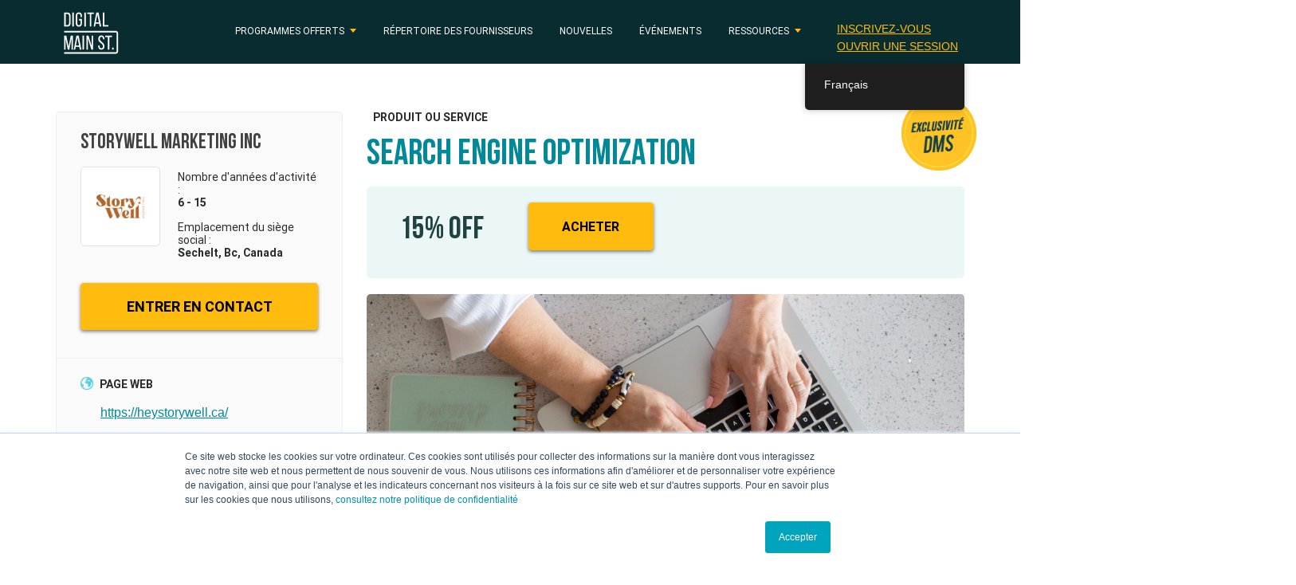

--- FILE ---
content_type: text/html; charset=UTF-8
request_url: https://digitalmainstreet.ca/fr/product/customized-seo-audit/
body_size: 19662
content:
<!DOCTYPE html>
<html lang="fr-CA" >
<head>
    <script>
        var dms_lang = 'fr_CA';
    </script>
            <!-- Google Tag Manager -->
        <script>(function(w,d,s,l,i){w[l]=w[l]||[];w[l].push({'gtm.start':
                    new Date().getTime(),event:'gtm.js'});var f=d.getElementsByTagName(s)[0],
                j=d.createElement(s),dl=l!='dataLayer'?'&l='+l:'';j.async=true;j.src=
                'https://www.googletagmanager.com/gtm.js?id='+i+dl;f.parentNode.insertBefore(j,f);
            })(window,document,'script','dataLayer','GTM-NB34DKQ');</script>
        <!-- End Google Tag Manager -->
            <!-- Google tag (gtag.js) -->
    <script async src="https://www.googletagmanager.com/gtag/js?id=G-Q72T4RSK5Y"></script>
    <script>
        window.dataLayer = window.dataLayer || [];
        function gtag(){dataLayer.push(arguments);}
        gtag('js', new Date());
        gtag('config', 'G-Q72T4RSK5Y');
    </script>
    <meta charset="UTF-8">
    <meta name="viewport" content="width=device-width, initial-scale=1">
        <link rel="profile" href="http://gmpg.org/xfn/11">
    <link rel="icon" type="image/png" href="/favicon-32x32.png" sizes="32x32" />
    <link rel="icon" type="image/png" href="/favicon-16x16.png" sizes="16x16" />
    <script>(function(html){html.className = html.className.replace(/\bno-js\b/,'js')})(document.documentElement);</script>
<meta name='robots' content='index, follow, max-image-preview:large, max-snippet:-1, max-video-preview:-1' />
	<style>img:is([sizes="auto" i], [sizes^="auto," i]) { contain-intrinsic-size: 3000px 1500px }</style>
	
<!-- Open Graph Meta Tags generated by MashShare 4.0.47 - https://mashshare.net -->
<meta property="og:type" content="article" /> 
<meta property="og:title" content="Search Engine Optimization" />
<meta property="og:url" content="https://digitalmainstreet.ca/fr/product/customized-seo-audit/" />
<meta property="og:site_name" content="Digital Main Street" />
<meta property="article:published_time" content="2021-02-02T11:32:52-05:00" />
<meta property="article:modified_time" content="2023-09-23T20:33:26-04:00" />
<meta property="og:updated_time" content="2023-09-23T20:33:26-04:00" />
<!-- Open Graph Meta Tags generated by MashShare 4.0.47 - https://www.mashshare.net -->
<!-- Twitter Card generated by MashShare 4.0.47 - https://www.mashshare.net -->
<meta name="twitter:card" content="summary">
<meta name="twitter:title" content="Search Engine Optimization">
<meta name="twitter:description" content="">
<!-- Twitter Card generated by MashShare 4.0.47 - https://www.mashshare.net -->


	<!-- This site is optimized with the Yoast SEO Premium plugin v26.4 (Yoast SEO v26.4) - https://yoast.com/wordpress/plugins/seo/ -->
	<title>Search Engine Optimization - Digital Main Street</title>
	<link rel="canonical" href="https://digitalmainstreet.ca/fr/product/customized-seo-audit/" />
	<meta property="og:locale" content="fr_CA" />
	<meta property="og:type" content="article" />
	<meta property="og:title" content="Search Engine Optimization" />
	<meta property="og:url" content="https://digitalmainstreet.ca/fr/product/customized-seo-audit/" />
	<meta property="og:site_name" content="Digital Main Street" />
	<meta property="article:publisher" content="https://www.facebook.com/DigitalMainStreet/" />
	<meta property="article:modified_time" content="2023-09-24T00:33:26+00:00" />
	<meta property="og:image" content="https://digitalmainstreet.ca/wp-content/uploads/2018/11/DMS-Banner.jpg" />
	<meta property="og:image:width" content="800" />
	<meta property="og:image:height" content="400" />
	<meta property="og:image:type" content="image/jpeg" />
	<meta name="twitter:card" content="summary_large_image" />
	<meta name="twitter:site" content="@digital_mainst" />
	<script type="application/ld+json" class="yoast-schema-graph">{
    "@context": "https:\/\/schema.org",
    "@graph": [
        {
            "@type": "WebPage",
            "@id": "https:\/\/digitalmainstreet.ca\/product\/customized-seo-audit\/",
            "url": "https:\/\/digitalmainstreet.ca\/product\/customized-seo-audit\/",
            "name": "Search Engine Optimization - Digital Main Street",
            "isPartOf": {
                "@id": "https:\/\/digitalmainstreet.ca\/#website"
            },
            "datePublished": "2021-02-02T16:32:52+00:00",
            "dateModified": "2023-09-24T00:33:26+00:00",
            "breadcrumb": {
                "@id": "https:\/\/digitalmainstreet.ca\/product\/customized-seo-audit\/#breadcrumb"
            },
            "inLanguage": "fr-CA",
            "potentialAction": [
                {
                    "@type": "ReadAction",
                    "target": [
                        "https:\/\/digitalmainstreet.ca\/product\/customized-seo-audit\/"
                    ]
                }
            ]
        },
        {
            "@type": "BreadcrumbList",
            "@id": "https:\/\/digitalmainstreet.ca\/product\/customized-seo-audit\/#breadcrumb",
            "itemListElement": [
                {
                    "@type": "ListItem",
                    "position": 1,
                    "name": "Accueil",
                    "item": "https:\/\/digitalmainstreet.ca\/"
                },
                {
                    "@type": "ListItem",
                    "position": 2,
                    "name": "Produits",
                    "item": "https:\/\/digitalmainstreet.ca\/product\/"
                },
                {
                    "@type": "ListItem",
                    "position": 3,
                    "name": "Search Engine Optimization"
                }
            ]
        },
        {
            "@type": "WebSite",
            "@id": "https:\/\/digitalmainstreet.ca\/#website",
            "url": "https:\/\/digitalmainstreet.ca\/",
            "name": "Digital Main Street",
            "description": "Digital Main Street",
            "publisher": {
                "@id": "https:\/\/digitalmainstreet.ca\/#organization"
            },
            "potentialAction": [
                {
                    "@type": "SearchAction",
                    "target": {
                        "@type": "EntryPoint",
                        "urlTemplate": "https:\/\/digitalmainstreet.ca\/?s={search_term_string}"
                    },
                    "query-input": {
                        "@type": "PropertyValueSpecification",
                        "valueRequired": true,
                        "valueName": "search_term_string"
                    }
                }
            ],
            "inLanguage": "fr-CA"
        },
        {
            "@type": "Organization",
            "@id": "https:\/\/digitalmainstreet.ca\/#organization",
            "name": "Digital Main Street",
            "url": "https:\/\/digitalmainstreet.ca\/",
            "logo": {
                "@type": "ImageObject",
                "inLanguage": "fr-CA",
                "@id": "https:\/\/digitalmainstreet.ca\/#\/schema\/logo\/image\/",
                "url": "https:\/\/digitalmainstreet.ca\/wp-content\/uploads\/2017\/04\/dms_logo_colour_boxed-e1492625281888.jpg",
                "contentUrl": "https:\/\/digitalmainstreet.ca\/wp-content\/uploads\/2017\/04\/dms_logo_colour_boxed-e1492625281888.jpg",
                "width": 533,
                "height": 533,
                "caption": "Digital Main Street"
            },
            "image": {
                "@id": "https:\/\/digitalmainstreet.ca\/#\/schema\/logo\/image\/"
            },
            "sameAs": [
                "https:\/\/www.facebook.com\/DigitalMainStreet\/",
                "https:\/\/x.com\/digital_mainst"
            ]
        }
    ]
}</script>
	<!-- / Yoast SEO Premium plugin. -->


<link rel='dns-prefetch' href='//maps.googleapis.com' />
<link rel="alternate" type="application/rss+xml" title="Digital Main Street &raquo; Flux" href="https://digitalmainstreet.ca/fr/feed/" />
<link rel="alternate" type="application/rss+xml" title="Digital Main Street &raquo; Flux des commentaires" href="https://digitalmainstreet.ca/fr/comments/feed/" />
<script type="text/javascript">
/* <![CDATA[ */
window._wpemojiSettings = {"baseUrl":"https:\/\/s.w.org\/images\/core\/emoji\/16.0.1\/72x72\/","ext":".png","svgUrl":"https:\/\/s.w.org\/images\/core\/emoji\/16.0.1\/svg\/","svgExt":".svg","source":{"concatemoji":"https:\/\/digitalmainstreet.ca\/wp-includes\/js\/wp-emoji-release.min.js?ver=6.8.3"}};
/*! This file is auto-generated */
!function(s,n){var o,i,e;function c(e){try{var t={supportTests:e,timestamp:(new Date).valueOf()};sessionStorage.setItem(o,JSON.stringify(t))}catch(e){}}function p(e,t,n){e.clearRect(0,0,e.canvas.width,e.canvas.height),e.fillText(t,0,0);var t=new Uint32Array(e.getImageData(0,0,e.canvas.width,e.canvas.height).data),a=(e.clearRect(0,0,e.canvas.width,e.canvas.height),e.fillText(n,0,0),new Uint32Array(e.getImageData(0,0,e.canvas.width,e.canvas.height).data));return t.every(function(e,t){return e===a[t]})}function u(e,t){e.clearRect(0,0,e.canvas.width,e.canvas.height),e.fillText(t,0,0);for(var n=e.getImageData(16,16,1,1),a=0;a<n.data.length;a++)if(0!==n.data[a])return!1;return!0}function f(e,t,n,a){switch(t){case"flag":return n(e,"\ud83c\udff3\ufe0f\u200d\u26a7\ufe0f","\ud83c\udff3\ufe0f\u200b\u26a7\ufe0f")?!1:!n(e,"\ud83c\udde8\ud83c\uddf6","\ud83c\udde8\u200b\ud83c\uddf6")&&!n(e,"\ud83c\udff4\udb40\udc67\udb40\udc62\udb40\udc65\udb40\udc6e\udb40\udc67\udb40\udc7f","\ud83c\udff4\u200b\udb40\udc67\u200b\udb40\udc62\u200b\udb40\udc65\u200b\udb40\udc6e\u200b\udb40\udc67\u200b\udb40\udc7f");case"emoji":return!a(e,"\ud83e\udedf")}return!1}function g(e,t,n,a){var r="undefined"!=typeof WorkerGlobalScope&&self instanceof WorkerGlobalScope?new OffscreenCanvas(300,150):s.createElement("canvas"),o=r.getContext("2d",{willReadFrequently:!0}),i=(o.textBaseline="top",o.font="600 32px Arial",{});return e.forEach(function(e){i[e]=t(o,e,n,a)}),i}function t(e){var t=s.createElement("script");t.src=e,t.defer=!0,s.head.appendChild(t)}"undefined"!=typeof Promise&&(o="wpEmojiSettingsSupports",i=["flag","emoji"],n.supports={everything:!0,everythingExceptFlag:!0},e=new Promise(function(e){s.addEventListener("DOMContentLoaded",e,{once:!0})}),new Promise(function(t){var n=function(){try{var e=JSON.parse(sessionStorage.getItem(o));if("object"==typeof e&&"number"==typeof e.timestamp&&(new Date).valueOf()<e.timestamp+604800&&"object"==typeof e.supportTests)return e.supportTests}catch(e){}return null}();if(!n){if("undefined"!=typeof Worker&&"undefined"!=typeof OffscreenCanvas&&"undefined"!=typeof URL&&URL.createObjectURL&&"undefined"!=typeof Blob)try{var e="postMessage("+g.toString()+"("+[JSON.stringify(i),f.toString(),p.toString(),u.toString()].join(",")+"));",a=new Blob([e],{type:"text/javascript"}),r=new Worker(URL.createObjectURL(a),{name:"wpTestEmojiSupports"});return void(r.onmessage=function(e){c(n=e.data),r.terminate(),t(n)})}catch(e){}c(n=g(i,f,p,u))}t(n)}).then(function(e){for(var t in e)n.supports[t]=e[t],n.supports.everything=n.supports.everything&&n.supports[t],"flag"!==t&&(n.supports.everythingExceptFlag=n.supports.everythingExceptFlag&&n.supports[t]);n.supports.everythingExceptFlag=n.supports.everythingExceptFlag&&!n.supports.flag,n.DOMReady=!1,n.readyCallback=function(){n.DOMReady=!0}}).then(function(){return e}).then(function(){var e;n.supports.everything||(n.readyCallback(),(e=n.source||{}).concatemoji?t(e.concatemoji):e.wpemoji&&e.twemoji&&(t(e.twemoji),t(e.wpemoji)))}))}((window,document),window._wpemojiSettings);
/* ]]> */
</script>
<link rel='stylesheet' id='wpra-lightbox-css' href='https://digitalmainstreet.ca/wp-content/plugins/wp-rss-aggregator/core/css/jquery-colorbox.css?ver=1.4.33-b-modified-1764004041' type='text/css' media='all' />
<style id='wp-emoji-styles-inline-css' type='text/css'>

	img.wp-smiley, img.emoji {
		display: inline !important;
		border: none !important;
		box-shadow: none !important;
		height: 1em !important;
		width: 1em !important;
		margin: 0 0.07em !important;
		vertical-align: -0.1em !important;
		background: none !important;
		padding: 0 !important;
	}
</style>
<link rel='stylesheet' id='wpra-displays-css' href='https://digitalmainstreet.ca/wp-content/plugins/wp-rss-aggregator/core/css/displays.css?ver=5.0.7-b-modified-1764004041' type='text/css' media='all' />
<link rel='stylesheet' id='mashsb-styles-css' href='https://digitalmainstreet.ca/wp-content/plugins/mashsharer/assets/css/mashsb.min.css?ver=4.0.47-b-modified-1713050467' type='text/css' media='all' />
<style id='mashsb-styles-inline-css' type='text/css'>
.mashsb-count {color:#cccccc;}
        [class^="mashicon-"], .onoffswitch-label, .onoffswitch2-label, .onoffswitch {
            border-radius: 20px;
        }
</style>
<link rel='stylesheet' id='ppress-frontend-css' href='https://digitalmainstreet.ca/wp-content/plugins/wp-user-avatar/assets/css/frontend.min.css?ver=4.16.7-b-modified-1764004033' type='text/css' media='all' />
<link rel='stylesheet' id='ppress-flatpickr-css' href='https://digitalmainstreet.ca/wp-content/plugins/wp-user-avatar/assets/flatpickr/flatpickr.min.css?ver=4.16.7-b-modified-1764004033' type='text/css' media='all' />
<link rel='stylesheet' id='ppress-select2-css' href='https://digitalmainstreet.ca/wp-content/plugins/wp-user-avatar/assets/select2/select2.min.css?ver=6.8.3-b-modified-1764004033' type='text/css' media='all' />
<link rel='stylesheet' id='learndash_quiz_front_css-css' href='//digitalmainstreet.ca/wp-content/plugins/sfwd-lms/themes/legacy/templates/learndash_quiz_front.min.css?ver=4.8.0' type='text/css' media='all' />
<link rel='stylesheet' id='jquery-dropdown-css-css' href='//digitalmainstreet.ca/wp-content/plugins/sfwd-lms/assets/css/jquery.dropdown.min.css?ver=4.8.0' type='text/css' media='all' />
<link rel='stylesheet' id='learndash_lesson_video-css' href='//digitalmainstreet.ca/wp-content/plugins/sfwd-lms/themes/legacy/templates/learndash_lesson_video.min.css?ver=4.8.0' type='text/css' media='all' />
<link rel='stylesheet' id='trp-floater-language-switcher-style-css' href='https://digitalmainstreet.ca/wp-content/plugins/translatepress-multilingual/assets/css/trp-floater-language-switcher.css?ver=3.0.4-b-modified-1764004036' type='text/css' media='all' />
<link rel='stylesheet' id='trp-language-switcher-style-css' href='https://digitalmainstreet.ca/wp-content/plugins/translatepress-multilingual/assets/css/trp-language-switcher.css?ver=3.0.4-b-modified-1764004036' type='text/css' media='all' />
<link rel='stylesheet' id='Bebas-css' href='https://digitalmainstreet.ca/wp-content/themes/digitalmainstreet/assets/fonts/Bebas/Bebas.css?ver=3.4.1-b-modified-1495574610' type='text/css' media='all' />
<link rel='stylesheet' id='BebasNeueRegular-css' href='https://digitalmainstreet.ca/wp-content/themes/digitalmainstreet/assets/fonts/BebasNeueRegular/BebasNeueRegular.css?ver=3.4.1-b-modified-1525128313' type='text/css' media='all' />
<link rel='stylesheet' id='BebasNeueBold-css' href='https://digitalmainstreet.ca/wp-content/themes/digitalmainstreet/assets/fonts/BebasNeueBold/BebasNeueBold.css?ver=3.4.1-b-modified-1525128312' type='text/css' media='all' />
<link rel='stylesheet' id='roboto_bold-css' href='https://digitalmainstreet.ca/wp-content/themes/digitalmainstreet/assets/fonts/roboto/stylesheet.css?ver=3.4.1-b-modified-1488382617' type='text/css' media='all' />
<link rel='stylesheet' id='PTSerif-Caption-css' href='https://digitalmainstreet.ca/wp-content/themes/digitalmainstreet/assets/fonts/PTSerif-Caption/stylesheet.css?ver=3.4.1-b-modified-1619025512' type='text/css' media='all' />
<link rel='stylesheet' id='bootstrap-style-css' href='https://digitalmainstreet.ca/wp-content/themes/digitalmainstreet/assets/libs/bootstrap/css/bootstrap.min.css?ver=6.8.3-b-modified-1491842612' type='text/css' media='all' />
<link rel='stylesheet' id='rateyo-style-css' href='https://digitalmainstreet.ca/wp-content/themes/digitalmainstreet/assets/libs/rateyo/jquery.rateyo.min.css?ver=6.8.3-b-modified-1467037829' type='text/css' media='all' />
<link rel='stylesheet' id='selectize-style-css' href='https://digitalmainstreet.ca/wp-content/themes/digitalmainstreet/assets/libs/selectize/selectize.css?ver=6.8.3-b-modified-1488908884' type='text/css' media='all' />
<link rel='stylesheet' id='select-style-css' href='https://digitalmainstreet.ca/wp-content/themes/digitalmainstreet/assets/libs/select2/select2.min.css?ver=6.8.3-b-modified-1488917245' type='text/css' media='all' />
<link rel='stylesheet' id='jquery-ui-autocomplete-style-css' href='https://digitalmainstreet.ca/wp-content/themes/digitalmainstreet/assets/libs/jquery/jquery-ui.min.css?ver=6.8.3-b-modified-1490314606' type='text/css' media='all' />
<link rel='stylesheet' id='default-calendar-list-style-css' href='https://digitalmainstreet.ca/wp-content/themes/digitalmainstreet/assets/css/default-calendar-list.min.css?ver=6.8.3-b-modified-1495574607' type='text/css' media='all' />
<link rel='stylesheet' id='default-calendar-grid-style-css' href='https://digitalmainstreet.ca/wp-content/themes/digitalmainstreet/assets/css/default-calendar-grid.min.css?ver=6.8.3-b-modified-1495574607' type='text/css' media='all' />
<link rel='stylesheet' id='multi-select-style-css' href='https://digitalmainstreet.ca/wp-content/themes/digitalmainstreet/assets/libs/bootstrap-multiselect/css/bootstrap-multiselect.css?ver=20180924-b-modified-1539579691' type='text/css' media='all' />
<link rel='stylesheet' id='multi-select2-style-css' href='https://digitalmainstreet.ca/wp-content/themes/digitalmainstreet/assets/libs/multi-select/css/multi-select.css?ver=20190611-b-modified-1519011951' type='text/css' media='all' />
<link rel='stylesheet' id='bootstrap-switch-style-css' href='https://digitalmainstreet.ca/wp-content/themes/digitalmainstreet/assets/libs/bootstrap-switch/css/bootstrap-switch.css?ver=20170711-b-modified-1519011950' type='text/css' media='all' />
<link rel='stylesheet' id='bootstrap-datetimepicker-style-css' href='https://digitalmainstreet.ca/wp-content/themes/digitalmainstreet/assets/libs/bootstrap-datetimepicker/css/bootstrap-datetimepicker.css?ver=6.8.3-b-modified-1519011949' type='text/css' media='all' />
<link rel='stylesheet' id='convergine-style-css' href='https://digitalmainstreet.ca/wp-content/themes/digitalmainstreet/style.css?b-modified=1757015540&#038;ver=20250903' type='text/css' media='all' />
<link rel='stylesheet' id='media-style-css' href='https://digitalmainstreet.ca/wp-content/themes/digitalmainstreet/assets/css/media.css?ver=20240708-b-modified-1720469931' type='text/css' media='all' />
<link rel='stylesheet' id='courses-style-css' href='https://digitalmainstreet.ca/wp-content/themes/digitalmainstreet/assets/css/courses.css?ver=20220623-b-modified-1701401263' type='text/css' media='all' />
<link rel='stylesheet' id='brand-guidelines-style-css' href='https://digitalmainstreet.ca/wp-content/themes/digitalmainstreet/assets/css/brand-guidelines.css?ver=20210819-b-modified-1701128209' type='text/css' media='all' />
<link rel='stylesheet' id='bootstrap-timepicker-style-css' href='https://digitalmainstreet.ca/wp-content/themes/digitalmainstreet/assets/libs/bootstrap-timepicker/css/bootstrap-timepicker.min.css?ver=6.8.3-b-modified-1519011950' type='text/css' media='all' />
<link rel='stylesheet' id='learndash-front-css' href='//digitalmainstreet.ca/wp-content/plugins/sfwd-lms/themes/ld30/assets/css/learndash.min.css?ver=4.8.0' type='text/css' media='all' />
<style id='learndash-front-inline-css' type='text/css'>
		.learndash-wrapper .ld-item-list .ld-item-list-item.ld-is-next,
		.learndash-wrapper .wpProQuiz_content .wpProQuiz_questionListItem label:focus-within {
			border-color: #5fd0de;
		}

		/*
		.learndash-wrapper a:not(.ld-button):not(#quiz_continue_link):not(.ld-focus-menu-link):not(.btn-blue):not(#quiz_continue_link):not(.ld-js-register-account):not(#ld-focus-mode-course-heading):not(#btn-join):not(.ld-item-name):not(.ld-table-list-item-preview):not(.ld-lesson-item-preview-heading),
		 */

		.learndash-wrapper .ld-breadcrumbs a,
		.learndash-wrapper .ld-lesson-item.ld-is-current-lesson .ld-lesson-item-preview-heading,
		.learndash-wrapper .ld-lesson-item.ld-is-current-lesson .ld-lesson-title,
		.learndash-wrapper .ld-primary-color-hover:hover,
		.learndash-wrapper .ld-primary-color,
		.learndash-wrapper .ld-primary-color-hover:hover,
		.learndash-wrapper .ld-primary-color,
		.learndash-wrapper .ld-tabs .ld-tabs-navigation .ld-tab.ld-active,
		.learndash-wrapper .ld-button.ld-button-transparent,
		.learndash-wrapper .ld-button.ld-button-reverse,
		.learndash-wrapper .ld-icon-certificate,
		.learndash-wrapper .ld-login-modal .ld-login-modal-login .ld-modal-heading,
		#wpProQuiz_user_content a,
		.learndash-wrapper .ld-item-list .ld-item-list-item a.ld-item-name:hover,
		.learndash-wrapper .ld-focus-comments__heading-actions .ld-expand-button,
		.learndash-wrapper .ld-focus-comments__heading a,
		.learndash-wrapper .ld-focus-comments .comment-respond a,
		.learndash-wrapper .ld-focus-comment .ld-comment-reply a.comment-reply-link:hover,
		.learndash-wrapper .ld-expand-button.ld-button-alternate {
			color: #5fd0de !important;
		}

		.learndash-wrapper .ld-focus-comment.bypostauthor>.ld-comment-wrapper,
		.learndash-wrapper .ld-focus-comment.role-group_leader>.ld-comment-wrapper,
		.learndash-wrapper .ld-focus-comment.role-administrator>.ld-comment-wrapper {
			background-color:rgba(95, 208, 222, 0.03) !important;
		}


		.learndash-wrapper .ld-primary-background,
		.learndash-wrapper .ld-tabs .ld-tabs-navigation .ld-tab.ld-active:after {
			background: #5fd0de !important;
		}



		.learndash-wrapper .ld-course-navigation .ld-lesson-item.ld-is-current-lesson .ld-status-incomplete,
		.learndash-wrapper .ld-focus-comment.bypostauthor:not(.ptype-sfwd-assignment) >.ld-comment-wrapper>.ld-comment-avatar img,
		.learndash-wrapper .ld-focus-comment.role-group_leader>.ld-comment-wrapper>.ld-comment-avatar img,
		.learndash-wrapper .ld-focus-comment.role-administrator>.ld-comment-wrapper>.ld-comment-avatar img {
			border-color: #5fd0de !important;
		}



		.learndash-wrapper .ld-loading::before {
			border-top:3px solid #5fd0de !important;
		}

		.learndash-wrapper .ld-button:hover:not(.learndash-link-previous-incomplete):not(.ld-button-transparent),
		#learndash-tooltips .ld-tooltip:after,
		#learndash-tooltips .ld-tooltip,
		.learndash-wrapper .ld-primary-background,
		.learndash-wrapper .btn-join,
		.learndash-wrapper #btn-join,
		.learndash-wrapper .ld-button:not(.ld-button-reverse):not(.learndash-link-previous-incomplete):not(.ld-button-transparent),
		.learndash-wrapper .ld-expand-button,
		.learndash-wrapper .wpProQuiz_content .wpProQuiz_button:not(.wpProQuiz_button_reShowQuestion):not(.wpProQuiz_button_restartQuiz),
		.learndash-wrapper .wpProQuiz_content .wpProQuiz_button2,
		.learndash-wrapper .ld-focus .ld-focus-sidebar .ld-course-navigation-heading,
		.learndash-wrapper .ld-focus .ld-focus-sidebar .ld-focus-sidebar-trigger,
		.learndash-wrapper .ld-focus-comments .form-submit #submit,
		.learndash-wrapper .ld-login-modal input[type='submit'],
		.learndash-wrapper .ld-login-modal .ld-login-modal-register,
		.learndash-wrapper .wpProQuiz_content .wpProQuiz_certificate a.btn-blue,
		.learndash-wrapper .ld-focus .ld-focus-header .ld-user-menu .ld-user-menu-items a,
		#wpProQuiz_user_content table.wp-list-table thead th,
		#wpProQuiz_overlay_close,
		.learndash-wrapper .ld-expand-button.ld-button-alternate .ld-icon {
			background-color: #5fd0de !important;
		}

		.learndash-wrapper .ld-focus .ld-focus-header .ld-user-menu .ld-user-menu-items:before {
			border-bottom-color: #5fd0de !important;
		}

		.learndash-wrapper .ld-button.ld-button-transparent:hover {
			background: transparent !important;
		}

		.learndash-wrapper .ld-focus .ld-focus-header .sfwd-mark-complete .learndash_mark_complete_button,
		.learndash-wrapper .ld-focus .ld-focus-header #sfwd-mark-complete #learndash_mark_complete_button,
		.learndash-wrapper .ld-button.ld-button-transparent,
		.learndash-wrapper .ld-button.ld-button-alternate,
		.learndash-wrapper .ld-expand-button.ld-button-alternate {
			background-color:transparent !important;
		}

		.learndash-wrapper .ld-focus-header .ld-user-menu .ld-user-menu-items a,
		.learndash-wrapper .ld-button.ld-button-reverse:hover,
		.learndash-wrapper .ld-alert-success .ld-alert-icon.ld-icon-certificate,
		.learndash-wrapper .ld-alert-warning .ld-button:not(.learndash-link-previous-incomplete),
		.learndash-wrapper .ld-primary-background.ld-status {
			color:white !important;
		}

		.learndash-wrapper .ld-status.ld-status-unlocked {
			background-color: rgba(95,208,222,0.2) !important;
			color: #5fd0de !important;
		}

		.learndash-wrapper .wpProQuiz_content .wpProQuiz_addToplist {
			background-color: rgba(95,208,222,0.1) !important;
			border: 1px solid #5fd0de !important;
		}

		.learndash-wrapper .wpProQuiz_content .wpProQuiz_toplistTable th {
			background: #5fd0de !important;
		}

		.learndash-wrapper .wpProQuiz_content .wpProQuiz_toplistTrOdd {
			background-color: rgba(95,208,222,0.1) !important;
		}

		.learndash-wrapper .wpProQuiz_content .wpProQuiz_reviewDiv li.wpProQuiz_reviewQuestionTarget {
			background-color: #5fd0de !important;
		}
		.learndash-wrapper .wpProQuiz_content .wpProQuiz_time_limit .wpProQuiz_progress {
			background-color: #5fd0de !important;
		}
		
		.learndash-wrapper #quiz_continue_link,
		.learndash-wrapper .ld-secondary-background,
		.learndash-wrapper .learndash_mark_complete_button,
		.learndash-wrapper #learndash_mark_complete_button,
		.learndash-wrapper .ld-status-complete,
		.learndash-wrapper .ld-alert-success .ld-button,
		.learndash-wrapper .ld-alert-success .ld-alert-icon {
			background-color: #81d742 !important;
		}

		.learndash-wrapper .wpProQuiz_content a#quiz_continue_link {
			background-color: #81d742 !important;
		}

		.learndash-wrapper .course_progress .sending_progress_bar {
			background: #81d742 !important;
		}

		.learndash-wrapper .wpProQuiz_content .wpProQuiz_button_reShowQuestion:hover, .learndash-wrapper .wpProQuiz_content .wpProQuiz_button_restartQuiz:hover {
			background-color: #81d742 !important;
			opacity: 0.75;
		}

		.learndash-wrapper .ld-secondary-color-hover:hover,
		.learndash-wrapper .ld-secondary-color,
		.learndash-wrapper .ld-focus .ld-focus-header .sfwd-mark-complete .learndash_mark_complete_button,
		.learndash-wrapper .ld-focus .ld-focus-header #sfwd-mark-complete #learndash_mark_complete_button,
		.learndash-wrapper .ld-focus .ld-focus-header .sfwd-mark-complete:after {
			color: #81d742 !important;
		}

		.learndash-wrapper .ld-secondary-in-progress-icon {
			border-left-color: #81d742 !important;
			border-top-color: #81d742 !important;
		}

		.learndash-wrapper .ld-alert-success {
			border-color: #81d742;
			background-color: transparent !important;
			color: #81d742;
		}

		.learndash-wrapper .wpProQuiz_content .wpProQuiz_reviewQuestion li.wpProQuiz_reviewQuestionSolved,
		.learndash-wrapper .wpProQuiz_content .wpProQuiz_box li.wpProQuiz_reviewQuestionSolved {
			background-color: #81d742 !important;
		}

		.learndash-wrapper .wpProQuiz_content  .wpProQuiz_reviewLegend span.wpProQuiz_reviewColor_Answer {
			background-color: #81d742 !important;
		}

		
		.learndash-wrapper .ld-alert-warning {
			background-color:transparent;
		}

		.learndash-wrapper .ld-status-waiting,
		.learndash-wrapper .ld-alert-warning .ld-alert-icon {
			background-color: #1e73be !important;
		}

		.learndash-wrapper .ld-tertiary-color-hover:hover,
		.learndash-wrapper .ld-tertiary-color,
		.learndash-wrapper .ld-alert-warning {
			color: #1e73be !important;
		}

		.learndash-wrapper .ld-tertiary-background {
			background-color: #1e73be !important;
		}

		.learndash-wrapper .ld-alert-warning {
			border-color: #1e73be !important;
		}

		.learndash-wrapper .ld-tertiary-background,
		.learndash-wrapper .ld-alert-warning .ld-alert-icon {
			color:white !important;
		}

		.learndash-wrapper .wpProQuiz_content .wpProQuiz_reviewQuestion li.wpProQuiz_reviewQuestionReview,
		.learndash-wrapper .wpProQuiz_content .wpProQuiz_box li.wpProQuiz_reviewQuestionReview {
			background-color: #1e73be !important;
		}

		.learndash-wrapper .wpProQuiz_content  .wpProQuiz_reviewLegend span.wpProQuiz_reviewColor_Review {
			background-color: #1e73be !important;
		}

		
</style>
<link rel='stylesheet' id='slb_core-css' href='https://digitalmainstreet.ca/wp-content/plugins/simple-lightbox/client/css/app.css?ver=2.9.4' type='text/css' media='all' />
<link rel='stylesheet' id='forget-about-shortcode-buttons-css' href='https://digitalmainstreet.ca/wp-content/plugins/forget-about-shortcode-buttons/public/css/button-styles.css?ver=2.1.3-b-modified-1674705306' type='text/css' media='all' />
<script type="text/javascript" src="https://digitalmainstreet.ca/wp-includes/js/jquery/jquery.min.js?ver=3.7.1" id="jquery-core-js"></script>
<script type="text/javascript" src="https://digitalmainstreet.ca/wp-includes/js/jquery/jquery-migrate.min.js?ver=3.4.1" id="jquery-migrate-js"></script>
<script type="text/javascript" id="mashsb-js-extra">
/* <![CDATA[ */
var mashsb = {"shares":"0","round_shares":"1","animate_shares":"0","dynamic_buttons":"0","share_url":"https:\/\/digitalmainstreet.ca\/fr\/product\/customized-seo-audit\/","title":"Search+Engine+Optimization","image":null,"desc":"","hashtag":"","subscribe":"content","subscribe_url":"","activestatus":"1","singular":"1","twitter_popup":"1","refresh":"0","nonce":"68a467c6b8","postid":"112568","servertime":"1765644011","ajaxurl":"https:\/\/digitalmainstreet.ca\/wp-admin\/admin-ajax.php"};
/* ]]> */
</script>
<script type="text/javascript" src="https://digitalmainstreet.ca/wp-content/plugins/mashsharer/assets/js/mashsb.min.js?ver=4.0.47-b-modified-1713050467" id="mashsb-js"></script>
<script type="text/javascript" src="https://digitalmainstreet.ca/wp-content/plugins/wp-user-avatar/assets/flatpickr/flatpickr.min.js?ver=4.16.7-b-modified-1764004033" id="ppress-flatpickr-js"></script>
<script type="text/javascript" src="https://digitalmainstreet.ca/wp-content/plugins/wp-user-avatar/assets/select2/select2.min.js?ver=4.16.7-b-modified-1764004033" id="ppress-select2-js"></script>
<script type="text/javascript" src="https://digitalmainstreet.ca/wp-content/themes/digitalmainstreet/assets/libs/jquery/jquery-2.1.3.min.js?ver=6.8.3-b-modified-1488390945" id="jquery-script-js"></script>
<script type="text/javascript" src="https://digitalmainstreet.ca/wp-content/themes/digitalmainstreet/assets/libs/jquery/jquery-ui.min.js?ver=6.8.3-b-modified-1490313622" id="jquery-ui-autocomplete-script-js"></script>
<script type="text/javascript" src="https://digitalmainstreet.ca/wp-content/themes/digitalmainstreet/assets/libs/bootstrap/js/tether.min.js?ver=6.8.3-b-modified-1488208416" id="bootstrap-tether-script-js"></script>
<script type="text/javascript" src="https://digitalmainstreet.ca/wp-content/themes/digitalmainstreet/assets/libs/bootstrap/js/bootstrap.min.js?ver=6.8.3-b-modified-1488208289" id="bootstrap-script-js"></script>
<script type="text/javascript" src="https://digitalmainstreet.ca/wp-content/themes/digitalmainstreet/assets/libs/bootstrap-multiselect/js/bootstrap-multiselect.js?ver=6.8.3-b-modified-1539579691" id="multi-select-script-js"></script>
<script type="text/javascript" src="https://digitalmainstreet.ca/wp-content/themes/digitalmainstreet/assets/libs/multi-select/js/jquery.multi-select.js?ver=6.8.3-b-modified-1519011951" id="multi-select2-script-js"></script>
<script type="text/javascript" src="https://digitalmainstreet.ca/wp-content/themes/digitalmainstreet/assets/libs/quicksearch-master/jquery.quicksearch.js?ver=6.8.3-b-modified-1519011946" id="quicksearch-master-script-js"></script>
<script type="text/javascript" src="https://digitalmainstreet.ca/wp-content/themes/digitalmainstreet/assets/libs/bootstrap-switch/js/bootstrap-switch.js?ver=6.8.3-b-modified-1519011950" id="bootstrap-switch-script-js"></script>
<script type="text/javascript" src="https://digitalmainstreet.ca/wp-content/themes/digitalmainstreet/assets/libs/bootstrap-datetimepicker/js/moment.js?ver=6.8.3-b-modified-1519011950" id="moment-script-js"></script>
<script type="text/javascript" src="https://digitalmainstreet.ca/wp-content/themes/digitalmainstreet/assets/libs/bootstrap-datetimepicker/js/bootstrap-datetimepicker.js?ver=6.8.3-b-modified-1519011950" id="bootstrap-datetimepicker-script-js"></script>
<script type="text/javascript" src="https://digitalmainstreet.ca/wp-content/themes/digitalmainstreet/assets/libs/bootstrap-timepicker/js/bootstrap-timepicker.min.js?ver=6.8.3-b-modified-1519011950" id="bootstrap-timepicker-script-js"></script>
<script type="text/javascript" src="https://digitalmainstreet.ca/wp-content/themes/digitalmainstreet/assets/libs/rateyo/jquery.rateyo.min.js?ver=6.8.3-b-modified-1488408291" id="rateyo-script-js"></script>
<script type="text/javascript" src="https://digitalmainstreet.ca/wp-content/themes/digitalmainstreet/assets/libs/selectize/selectize.js?ver=0.12.61-b-modified-1593723662" id="selectize-script-js"></script>
<script type="text/javascript" src="https://digitalmainstreet.ca/wp-content/themes/digitalmainstreet/assets/libs/validate/jquery.validate.min.js?ver=6.8.3-b-modified-1519011946" id="validate-script-js"></script>
<script type="text/javascript" src="https://digitalmainstreet.ca/wp-content/themes/digitalmainstreet/assets/libs/color-thief/color-thief.js?ver=6.8.3-b-modified-1495574610" id="color-thief-script-js"></script>
<script type="text/javascript" src="https://digitalmainstreet.ca/wp-content/themes/digitalmainstreet/assets/libs/select2/select2.js?ver=6.8.3-b-modified-1488917334" id="select-script-js"></script>
<script type="text/javascript" src="https://digitalmainstreet.ca/wp-content/themes/digitalmainstreet/assets/libs/waitforimages/jquery.waitforimages.js?ver=6.8.3-b-modified-1495574610" id="waitforimages-script-js"></script>
<script type="text/javascript" src="https://digitalmainstreet.ca/wp-content/themes/digitalmainstreet/assets/libs/maskedinput/jquery.maskedinput.min.js?ver=6.8.3-b-modified-1488926092" id="maskedinput-script-js"></script>
<!--[if lt IE 9]>
<script type="text/javascript" src="https://digitalmainstreet.ca/wp-content/themes/digitalmainstreet/assets/js/html5.js?ver=3.7.3-b-modified-1488208273" id="convergine-html5-js"></script>
<![endif]-->
<script type="text/javascript" src="https://digitalmainstreet.ca/wp-content/themes/digitalmainstreet/assets/libs/lazyload/jquery.lazyload.js?ver=6.8.3-b-modified-1495574610" id="lazyload-script-js"></script>
<script type="text/javascript" src="https://digitalmainstreet.ca/wp-content/themes/digitalmainstreet/assets/libs/circle-progress/circle-progress.min.js?ver=6.8.3-b-modified-1519011945" id="circle-progress-script-js"></script>
<script type="text/javascript" src="https://digitalmainstreet.ca/wp-content/themes/digitalmainstreet/assets/js/main.js?ver=20240501-b-modified-1714548751" id="main-script-js"></script>
<script type="text/javascript" id="rsclean-request-script-js-extra">
/* <![CDATA[ */
var theme_ajax = {"url":"https:\/\/digitalmainstreet.ca\/wp-admin\/admin-ajax.php","site_url":"https:\/\/digitalmainstreet.ca\/fr","theme_url":"https:\/\/digitalmainstreet.ca\/wp-content\/themes\/digitalmainstreet"};
/* ]]> */
</script>
<script type="text/javascript" src="https://digitalmainstreet.ca/wp-content/themes/digitalmainstreet/assets/js/theme-ajax.js?ver=20211222-b-modified-1680215490" id="rsclean-request-script-js"></script>
<link rel="https://api.w.org/" href="https://digitalmainstreet.ca/fr/wp-json/" /><link rel='shortlink' href='https://digitalmainstreet.ca/fr/?p=112568' />
<link rel="alternate" title="oEmbed (JSON)" type="application/json+oembed" href="https://digitalmainstreet.ca/fr/wp-json/oembed/1.0/embed?url=https%3A%2F%2Fdigitalmainstreet.ca%2Ffr%2Fproduct%2Fcustomized-seo-audit%2F" />
<link rel="alternate" title="oEmbed (XML)" type="text/xml+oembed" href="https://digitalmainstreet.ca/fr/wp-json/oembed/1.0/embed?url=https%3A%2F%2Fdigitalmainstreet.ca%2Ffr%2Fproduct%2Fcustomized-seo-audit%2F&#038;format=xml" />
<link rel="alternate" hreflang="en-US" href="https://digitalmainstreet.ca/product/customized-seo-audit/"/>
<link rel="alternate" hreflang="fr-CA" href="https://digitalmainstreet.ca/fr/product/customized-seo-audit/"/>
<link rel="alternate" hreflang="en" href="https://digitalmainstreet.ca/product/customized-seo-audit/"/>
<link rel="alternate" hreflang="fr" href="https://digitalmainstreet.ca/fr/product/customized-seo-audit/"/>
<style type="text/css">.recentcomments a{display:inline !important;padding:0 !important;margin:0 !important;}</style>    <script type="text/javascript">
        function external_links_in_new_windows_loop() {
            if (!document.links) {
                document.links = document.getElementsByTagName('a');
            }
            var change_link = false;
            var skip_links = ["https://programs.digitalmainstreet.ca/shophere-signup"];
            for (var t=0; t<document.links.length; t++) {
                var all_links = document.links[t];
                change_link = false;
                if(document.links[t].hasAttribute('onClick') == false) {
                    // forced if the address starts with http (or also https), but does not link to the current domain
                    if(all_links.href.search(/^http/) != -1 && all_links.href.search('digitalmainstreet.ca') == -1) {
                        if(!skip_links.includes(all_links.href)) {
                            change_link = true;
                        }
                    }
                    if(change_link == true) {
                        document.links[t].setAttribute('data-link', all_links.href);
                        document.links[t].setAttribute('target', '_blank');
                    }
                }
            }
        }
        // Load
        function external_links_in_new_windows_load(func) {
            var oldonload = window.onload;
            if (typeof window.onload != 'function'){
                window.onload = func;
            } else {
                window.onload = function(){
                    oldonload();
                    func();
                }
            }
        }
        external_links_in_new_windows_load(external_links_in_new_windows_loop);
    </script>
    <!-- Twitter universal website tag code -->
    <script>
        !function(e,t,n,s,u,a){e.twq||(s=e.twq=function(){s.exe?s.exe.apply(s,arguments):s.queue.push(arguments);
        },s.version='1.1',s.queue=[],u=t.createElement(n),u.async=!0,u.src='//static.ads-twitter.com/uwt.js',
            a=t.getElementsByTagName(n)[0],a.parentNode.insertBefore(u,a))}(window,document,'script');
        // Insert Twitter Pixel ID and Standard Event data below
        twq('init','nx8at');
        twq('track','PageView');
    </script>
    <!-- End Twitter universal website tag code -->
    </head>
<body class="wp-singular product-template-default single single-product postid-112568 wp-theme-digitalmainstreet translatepress-fr_CA group-blog" data-spy="scroll" data-target="#myScrollspy" data-offset="200">
    <!-- Google Tag Manager (noscript) -->
    <noscript><iframe src="https://www.googletagmanager.com/ns.html?id=GTM-NB34DKQ" height="0" width="0" style="display:none;visibility:hidden"></iframe></noscript>
    <!-- End Google Tag Manager (noscript) -->
    <a onclick="skipToMainContent(this);" class="skip-button" id="skip-button" tabindex="1" href="javascript:void(0)">Skip to main content</a>
<header class="header">
    <nav class="navbarheader">
        <div class="container">
            <div class="row">
                <div class="logo-wrapper col-xl-1 col-lg-1 col-md-3 col-sm-4 col-3">
                    <a href="/fr/" class="navbar-brand">
                        <img src="https://digitalmainstreet.ca/wp-content/themes/digitalmainstreet/assets/images/DMS_Logo_large.svg" alt="Digital Main Street"/>
                    </a>
                </div>
                <div class="menu-wrapper col-xl-9 col-lg-9 col-md-1 col-sm-1 col-2 text-right">
                    <div class="top-menu">
                        <div class="menu-btn">
                            <button class="toggle_mnu">
                                <span class="sandwich">
                                    <span class="sw-topper"></span>
                                    <span class="sw-bottom"></span>
                                    <span class="sw-footer"></span>
                                </span>
                            </button>
                        </div>
                        <div class="header-menu">
                            <div class="navbar-search ui-widget col-md-12 mobile">
                                <form role="search" action="https://digitalmainstreet.ca/fr/" method="get" data-trp-original-action="https://digitalmainstreet.ca/">
                                    <input id="mainsearchMobile" type="text" name="s" placeholder="Recherche"/>
                                    <input class="icon" type="image" alt="Search" value="Search" name="image" src="https://digitalmainstreet.ca/wp-content/themes/digitalmainstreet/assets/images/icon-search.png" style="padding:0;" />
                                <input type="hidden" name="trp-form-language" value="fr"/></form>
                            </div>
                            <div class="menu-wrapper">
                                <div class="menu-header-menu-container"><ul id="menu-header-menu" class="primary-menu"><li id="menu-item-72226" class="menu-item menu-item-type-post_type menu-item-object-page menu-item-has-children menu-item-72226"><a href="https://digitalmainstreet.ca/fr/ontario/">PROGRAMMES OFFERTS</a>
<ul class="sub-menu">
	<li id="menu-item-136019" class="menu-item menu-item-type-post_type menu-item-object-page menu-item-136019"><a href="https://digitalmainstreet.ca/fr/alberta/">Alberta</a></li>
	<li id="menu-item-176943" class="menu-item menu-item-type-custom menu-item-object-custom menu-item-176943"><a href="#">Canada Atlantique</a></li>
	<li id="menu-item-179334" class="menu-item menu-item-type-custom menu-item-object-custom menu-item-179334"><a href="#">Colombie-Britannique</a></li>
	<li id="menu-item-192105" class="menu-item menu-item-type-custom menu-item-object-custom menu-item-192105"><a href="#">Territoires du Nord-Ouest</a></li>
	<li id="menu-item-136023" class="menu-item menu-item-type-custom menu-item-object-custom menu-item-136023"><a href="https://digitalmainstreet.ca/fr/ontario/">Ontario</a></li>
	<li id="menu-item-176944" class="menu-item menu-item-type-custom menu-item-object-custom menu-item-176944"><a href="#">Saskatchewan</a></li>
	<li id="menu-item-199491" class="menu-item menu-item-type-custom menu-item-object-custom menu-item-199491"><a href="#">Yukon</a></li>
</ul>
</li>
<li id="menu-item-13" class="menu-item menu-item-type-post_type menu-item-object-page menu-item-13"><a href="https://digitalmainstreet.ca/fr/vendor-directory/">Répertoire des fournisseurs</a></li>
<li id="menu-item-11" class="menu-item menu-item-type-post_type menu-item-object-page menu-item-11"><a href="https://digitalmainstreet.ca/fr/news/">Nouvelles</a></li>
<li id="menu-item-12" class="menu-item menu-item-type-post_type menu-item-object-page menu-item-12"><a href="https://digitalmainstreet.ca/fr/events/">Événements</a></li>
<li id="menu-item-72229" class="menu-item menu-item-type-custom menu-item-object-custom menu-item-has-children menu-item-72229"><a href="#">RESSOURCES</a>
<ul class="sub-menu">
	<li id="menu-item-226163" class="menu-item menu-item-type-custom menu-item-object-custom menu-item-has-children menu-item-226163"><a href="#">Carrières</a>
	<ul class="sub-menu">
		<li id="menu-item-298571" class="menu-item menu-item-type-post_type menu-item-object-page menu-item-298571"><a href="https://digitalmainstreet.ca/fr/dms-mastercard-fellowship/">Digital Main Street x Mastercard Small Business Cyber and Intelligence Fellowships</a></li>
		<li id="menu-item-226161" class="menu-item menu-item-type-post_type menu-item-object-page menu-item-226161"><a href="https://digitalmainstreet.ca/fr/careers/">All Openings</a></li>
	</ul>
</li>
	<li id="menu-item-17864" class="menu-item menu-item-type-post_type menu-item-object-page menu-item-17864"><a href="https://digitalmainstreet.ca/fr/case-studies/">Études de cas</a></li>
	<li id="menu-item-93423" class="menu-item menu-item-type-post_type menu-item-object-page menu-item-93423"><a href="https://digitalmainstreet.ca/fr/dms-courses/">Cours</a></li>
	<li id="menu-item-287865" class="menu-item menu-item-type-post_type menu-item-object-page menu-item-287865"><a href="https://digitalmainstreet.ca/fr/dms-resource-hub/">DMS Resource Hub</a></li>
	<li id="menu-item-259755" class="menu-item menu-item-type-post_type menu-item-object-page menu-item-259755"><a href="https://digitalmainstreet.ca/fr/mastercard_trust_centre/">Mastercard Trust Centre</a></li>
	<li id="menu-item-81442" class="menu-item menu-item-type-post_type menu-item-object-page menu-item-81442"><a href="https://digitalmainstreet.ca/fr/shophere-stories/">Témoignages AchatsICI</a></li>
	<li id="menu-item-34" class="menu-item menu-item-type-post_type menu-item-object-page menu-item-34"><a href="https://digitalmainstreet.ca/fr/tools/">Outils</a></li>
	<li id="menu-item-4378" class="menu-item menu-item-type-post_type menu-item-object-page menu-item-4378"><a href="https://digitalmainstreet.ca/fr/faq/">FAQ</a></li>
</ul>
</li>
</ul></div>                            </div>
                        </div>
                    </div>
                </div>
                <div class="guest-wrapper col-lg-2 col-md-8 col-sm-7 col-7">
                    <div class="guest">
                                                    <ul class="guest">
                                <li id="nav-Sign-up"><a href="#">Inscrivez-vous</a></li>
                                <li> / </li>
                                <li id="navLogin"><a href="https://digitalmainstreet.ca/fr/account/login/">Ouvrir une session</a></li>
                            </ul>
                                                </div>
                </div>
            </div>
        </div>
    </nav>
</header>
    <main class="vp-wrapper">
        <section class="vp-profile">
            <div class="container">
                <div class="row">
                    <div class="col-lg-4 col-md-5 col-xs-12">
                        <div class="vp-sidebar">
                            <div class="vp-sidebar-box vp-sidebar-title">
                                <h2>StoryWell Marketing Inc</h2>
                                <div class="row">
                                    <div class="col-md-5 col-6">
                                        <div class="vp-logo-holder">
                                            <div class="vp-logo" style="background-image: url(https://digitalmainstreet.ca/wp-content/uploads/2023/08/Untitled-200-×-200-px.png)"></div>                                        </div>
                                    </div>
                                    <div class="col-md-7 col-6">
                                        <div class="vp-info"> Nombre d'années d'activité : <strong>6 - 15</strong></div><div class="vp-info">Emplacement du siège social : <strong>Sechelt, Bc, Canada</strong></div>                                    </div>
                                </div>
                                <div class="vp-sidebar-connect">
                                                                        <a href="/fr/account/login/" class="btn-yellow">ENTRER EN CONTACT</a>
                                </div>
                            </div>

                                                            <div class="vp-sidebar-box">
                                    <h3><span class="vp-icon"><img src="/wp-content/themes/digitalmainstreet/assets/images/vendor/icon-web.png" alt=""></span> Page Web</h3>
                                    <div class="vp-text">
                                        <a class="vp-site-link" href="https://heystorywell.ca/" target="_blank">https://heystorywell.ca/</a>
                                    </div>
                                </div>                            <div class="vp-sidebar-box">
                                <div class="vp-reviewStarNum">
                                    <h3>
                                        <span class="vp-icon">
                                            <img src="/wp-content/themes/digitalmainstreet/assets/images/vendor/icon-star.png" alt="">
                                        </span>
                                        Avis
                                    </h3>
                                    <div class="vp-text">
                                        <div class="reviewStarNum">
                                                                                        <div class="row">
                                                <div class="col-3"><span class="current-stars">0</span></div>
                                                <div class="col-9 pl-0">
                                                    <div class="reviewStars">
                                                        <div class="rateYoAverageRating"></div>
                                                    </div>
                                                </div>
                                            </div>
                                        </div>
                                        <div class="reviewBasedOn">
                                        Selon <span class="ratingsbased">0</span>
                                        notes, <span class="ratingsNum">0</span> commentaires
                                    </div>
                                    </div>
                                </div>
                            </div>
                                                            <div class="vp-sidebar-box">
                                    <h3><span class="vp-icon"><img src="/wp-content/themes/digitalmainstreet/assets/images/vendor/icon-address.png" alt=""></span> Adresse</h3>
                                    <div class="vp-text">
                                        <div class="address" id="streetAddress"></div>
                                        <div class="address" id="cityProvince"></div>
                                        <div class="address" id="postalCode"></div>
                                        <a id="addressButton" class="btn-green" rel="112553">AFFICHER</a>
                                        <img id="addressLoader" src="/wp-content/themes/digitalmainstreet/assets/images/ajax-loader.gif" />
                                    </div>
                                </div>
                                                                <div class="vp-sidebar-box">
                                    <h3><span class="vp-icon"><img src="/wp-content/themes/digitalmainstreet/assets/images/vendor/icon-phone.png" alt=""></span> Coordonnées</h3>
                                    <div class="vp-text">
                                        <div id="vendorContactNum"><a href="tel://" onclick="ga('send', 'event', 'Vendor Profile', 'Click Phone', 'StoryWell Marketing Inc')"></a></div>
                                        <div id="vendorPrimaryEmail"><a class="mailto:"></a></div>
                                        <a id="contactButton" class="btn-green" rel="112553">AFFICHER</a>
                                        <img id="contactLoader" src="/wp-content/themes/digitalmainstreet/assets/images/ajax-loader.gif" />
                                    </div>
                                </div>
                                                                <div class="vp-sidebar-box">
                                    <h3><span class="vp-icon"><img src="/wp-content/themes/digitalmainstreet/assets/images/vendor/icon-social.png" alt=""></span> Médias sociaux</h3>
                                    <div class="vp-text">
                                        <ul class="vp-social">
                                            <li><a href="https://www.facebook.com/heystorywell" onclick="ga('send', 'event', 'Vendor Profile', 'Click Facebook', 'StoryWell Marketing Inc')" target="_blank"><div id="vendorFacebook"></div></a></li><li><a href="https://www.instagram.com/heystorywell.ca" onclick="ga('send', 'event', 'Vendor Profile', 'Click Instagram', 'StoryWell Marketing Inc')" target="_blank"><div id="vendorInstagram"></div></a></li><li><a href="https://www.linkedin.com/in/thejessicahugh/" onclick="ga('send', 'event', 'Vendor Profile', 'Click LinkedIn', 'StoryWell Marketing Inc')" target="_blank"><div id="vendorLinkedIn"></div></a></li>                                        </ul>
                                        <div class="clearfix"></div>
                                    </div>
                                </div>
                                                        </div>
                    </div>
                    <div class="col-lg-8 col-md-7 col-sm-12">
                        <div class="vp-content">
                            <div class="vp-body">
                                <h3 class="vp-body-pre-title">
                                    <span class="vp-icon">
                                       <i class="fa fa-object-ungroup" aria-hidden="true"></i>
                                    </span>
                                    PRODUIT OU SERVICE
                                </h3>
                                <h1>Search Engine Optimization</h1>
                                <div class="vp-intro">
                                    <div class="vp-deal-holder">
                                        <div class="sidebar-feature vp-feature">
            <div class="label-triangle-circle">
            <img class="img-responsive" src="/wp-content/themes/digitalmainstreet/assets/images/vendor/label-triangle--circle-fr.png" alt="">
        </div>
            <div class="vendorBoxFeature">
                <div class="vp-feature-content">
            <div class="vp-feature-text">
                <div class="vp-feature-deal row">
                                            <div class="couponDiscount col-lg-3 col-md-12 col-sm-12">
                            <div class="couponDiscountInner">
                                15% Off                            </div>
                        </div>
                                            <div class="col-lg-3 col-md-12 col-sm-12">
                                                    <div class="btnGotoDeal">
                                <a href="/fr/account/login/" class="vendorProduct btn-yellow">Acheter</a>
                            </div>
                                                </div>
                </div>
            </div>
        </div>
    </div>
</div>                                    </div>
                                </div>
                                <div class="vp-story">
                                                                            <div class="itemImage">
                                            <img class="img-responsive" src="https://digitalmainstreet.ca/wp-content/uploads/2021/01/CBR-photography-1357-scaled.jpg" alt="">
                                        </div>
                                            <div class="vp-deal">
        <a class="vp-deal-coPara" href="https://digitalmainstreet.ca/fr/vendor/catalyst-marketing-collective/">
            Feeling swamped managing your brand online? Can't make sense of online marketing? Juggling too many marketing tasks? Need reliable, efficient help? Hey there! We're StoryWell Marketing. With a decade of experience, we have been designing brands and managing social media campaigns for over a decade, achieving 10X ROI for our clients. We provide full-service white glove digital marketing support, across Canada. Expect more clicks, greater visibility, and increased engagement.        </a>
    </div>
                                            <div class="vp-overview-info">
                                            Want your website to pop up at the top when someone searches on Google? That's what SEO does. We help tweak your website and its content so search engines love it.                                        </div>
                                                                            <div class="vp-overview">
                                        <p>From picking the right keywords to making sure your site is speedy, we handle the behind-the-scenes stuff to get you seen. With our SEO services, more people will find and visit your site, giving your business a boost.</p>
<p><strong>Includes:</strong></p>
<ul>
<li>Monthly report on Google performance, on-site behaviour &amp; target keywords, Google My Business performance (if applicable)</li>
<li>2-5 recommendations for site improvement implemented each month</li>
<li>Monitoring technical audit &amp; Google Search Console for any technical or indexing errors</li>
<li>2-hours of website maintenance included</li>
<li>1 new page written &amp; optimized (landing page, resource, blog service page, product page, etc.)</li>
</ul>
<p>Our Growth package provides ongoing SEO support for businesses looking to actively grow their online presence, diversify their keywords, and create assets that can be leveraged for other marketing channels (paid, email, social, etc.). The growth package focuses on actively improving your site, re-optimizing based on new data &amp; algorithm changes, and responding to any opportunities found.</p>
                                    </div>
                                                                        <div class="item-back">
                                        <a class="back-to-list" href="https://digitalmainstreet.ca/fr/vendor/catalyst-marketing-collective/">Revenir à la liste</a>
                                    </div>
                                    <div class="itemAuth">
                                        <div class="socialShare">
                                            <aside class="mashsb-container mashsb-main"><div class="mashsb-box"><div class="mashsb-count mash-small" style="float:left"><div class="counts mashsbcount">0</div><span class="mashsb-sharetext"></span></div><div class="mashsb-buttons"><a class="mashicon-facebook mash-small mash-center mashsb-noshadow" href="https://www.facebook.com/sharer.php?u=https%3A%2F%2Fdigitalmainstreet.ca%2Ffr%2Fproduct%2Fcustomized-seo-audit%2F" target="_top" rel="nofollow"><span class="icon"></span><span class="text">Partager</span></a><a class="mashicon-twitter mash-small mash-center mashsb-noshadow" href="https://twitter.com/intent/tweet?text=Search%20Engine%20Optimization&amp;url=https://digitalmainstreet.ca/fr/product/customized-seo-audit/" target="_top" rel="nofollow"><span class="icon"></span><span class="text">Tweeter</span></a><div class="onoffswitch2 mash-small mashsb-noshadow" style="display:none"></div></div></div>
                    <div style="clear:both"></div><div class="mashsb-toggle-container"></div></aside>
            <!-- Share buttons made by mashshare.net - Version: 4.0.47-->                                        </div>
                                    </div>
                                </div>
                            </div>
                        </div>
                    </div>
                </div>
            </div>
        </section>
    </main>
        <div id="vendorProductModal" class="modal fade" role="dialog">
        <div class="modal-dialog">
            <div class="modal-content-Contact" form-validation="">
                <div class="modal-header">
                    <button type="button" class="close" data-dismiss="modal">×</button>
                    <h4 class="modal-title-bePart">Communiquer avec ce fournisseur</h4>
                </div>
                <div class="modal-body">
                    <h3>Votre nom :</h3>
                    <input class="form-control" id="myname" name="myname" value="">
                    <span class="form-error ng-binding"></span>
                    <h3>Objet :</h3>
                    <input class="form-control" id="subject" name="currentUserSubject" value="">
                    <span class="form-error ng-binding" ></span>
                    <h3>Votre commentaire :</h3>
                    <textarea rows="4" cols="50" class="form-control" id="body" name="body"></textarea>
                    <h3 id="copyEmailed">Souhaitez-vous recevoir une copie de ce message par courriel?</h3>
                    <div class="row form-group send-copy">
                        <div class="col-sm-4">
                            <div class="radio">
                                <input type="radio" id="yes-send-copy" name="send-copy" value="1">
                                <label for="yes-send-copy">Oui</label>
                            </div>
                            <div class="radio">
                                <input checked type="radio" id="no-send-copy" name="send-copy" value="0">
                                <label for="no-send-copy">Non</label>
                            </div>
                        </div>
                    </div>
                    <div class="row modal-contact-thanks">
                        <div class="col-xs-12  col-md-6 p-0">
                            <button id="btn-vendorProductModal" type="button" class="btn-yellow">ENVOYER</button>
                        </div>
                        <div class="col-xs-12 col-md-1 p-0">
                            <img src="https://digitalmainstreet.ca/wp-content/themes/digitalmainstreet/assets/images/ajax-loader.gif" id="preloader" class="preloader" alt="Preloader" />
                        </div>
                        <div class="col-xs-12 col-md-5 p-0" >
                            <span id="vendorProductModalhideThanks" style="display:none;">Merci! Nous avons bien reçu votre message.</span>
                        </div>
                    </div>
                </div>
            </div>
            <div class="modal-footer"></div>
        </div>
    </div>
    <!--***************************************END vendorProductModal************************* -->
    <script>
        var themeURL = "/wp-content/themes/digitalmainstreet/";

        $( document ).ready(function() {
            $("#vendorProductModal .close").on("click", function () {
                $("#vendorProductModalhideThanks").hide();
            });
            // #vendorProductModal
            $('a.btnGotoDealMail').click(function () {
                if($(this).hasClass("disable")){
                    return false;
                } else {
                    $('#vendorProductModal').modal('show');
                }
            });

            $('#btn-vendorProductModal').click(function () {
                $("#vendorProductModalhideThanks").hide();
                // Load form
                $("#preloader").css({'visibility': 'visible'});

                var sendCopy = $("#vendorProductModal input[name='send-copy']:checked").val();

                $.ajax({
                    url: themeURL + 'ajax/vendor-product-modal-send-form.php',
                    type: 'post',
                    data: {
                        name : $("#myname").val(),
                        subject : $("#subject").val(),
                        comment : $("#body").val(),
                        vendorId : "112553",
                        sendCopy : sendCopy,
                        locale : "fr_CA"
                    },
                    success: function (result) {
                        // Load form
                        $("#preloader").css({'visibility': 'hidden'});
                        $("#vendorProductModalhideThanks").show();
                    }
                });
            });
            // end vendorProductModal
        });
    </script>
    <script>
        $( document ).ready(function() {

            //todo: hide the ajax url or add prevention from direct access
            $('#addressButton').click(function() {
                ga('send', 'event', 'Vendor Profile Button', 'Show Address', 'StoryWell Marketing Inc');
                $('#addressButton').fadeOut(400, function() {
                    $('#addressLoader').show();
                });
                $.post(themeURL+'inc/ajax-get-vendor-address.php', {id: $(this).attr('rel'), browser: getBrowser()}).done(function(data) {
                    var array = JSON.parse(data);
                    $('#streetAddress').fadeIn().text(array['address1']);
                    $('#cityProvince').fadeIn().text(array['city']);
                    $('#postalCode').fadeIn().text(array['postal_code']);
                    $('#addressLoader').remove();
                });
            });

            //todo: hide the ajax url or add prevention from direct access
            $('#contactButton').click(function() {
                ga('send', 'event', 'Vendor Profile Button', 'Show Contact', 'StoryWell Marketing Inc');
                $('#contactButton').fadeOut(400, function() {
                    $('#contactLoader').show();
                });
                $.post('../../wp-content/themes/digitalmainstreet/inc/ajax-get-vendor-contact.php', {id: $(this).attr('rel'), browser: getBrowser()}).done(function(data) {
                    var array = JSON.parse(data);
                    $('#vendorContactNum').fadeIn().find('a').text(array['main_number']).attr('href', 'tel://'+array['main_number']);
                    $('#vendorPrimaryEmail').fadeIn().find('a').text(array['business_email']).attr('href', 'mailto:'+array['business_email']);
                    $('#contactLoader').remove();
                });
            });
            function getBrowser() {
                // Opera 8.0+
                var isOpera = (!!window.opr && !!opr.addons) || !!window.opera || navigator.userAgent.indexOf(' OPR/') >= 0;
                // Firefox 1.0+
                var isFirefox = typeof InstallTrigger !== 'undefined';
                // Safari 3.0+ "[object HTMLElementConstructor]"
                var isSafari = /constructor/i.test(window.HTMLElement) || (function (p) { return p.toString() === "[object SafariRemoteNotification]"; })(!window['safari'] || safari.pushNotification);
                // Internet Explorer 6-11
                var isIE = /*@cc_on!@*/false || !!document.documentMode;
                // Edge 20+
                var isEdge = !isIE && !!window.StyleMedia;
                // Chrome 1+
                var isChrome = !!window.chrome && !!window.chrome.webstore;

                var browser = 'Unknown';
                if(isOpera) {
                    browser = 'Opera';
                } else if(isFirefox) {
                    browser = 'Firefox';
                } else if(isSafari) {
                    browser = 'Safari';
                } else if(isIE) {
                    browser = 'Internet Explorer';
                } else if(isEdge) {
                    browser = 'Edge';
                } else if(isChrome) {
                    browser = 'Chrome';
                }
                return browser;
            }
            function countStars(elem){
                var starsArray = $(elem);
                var sum = 0;
                var currentRate = 0;
                $(".ratingBarRow .ratingBarNum").text("0");
                $(starsArray).each(function() {
                    sum += Number($(this).val());
                });

                if(sum > 0) {
                    var count = 0;
                    $(starsArray).each(function() {
                        if ($(this).val() > 0) {
                            count++;
                        }
                    });
                    currentRate = sum/count;
                    currentRate = (Math.round(currentRate * 2) / 2).toFixed(1);
                    if (currentRate != "") {
                        $(".reviewStarNum span").text(currentRate);
                        $(".vp-reviewStarNum .rateYoAverageRating").rateYo({
                            rating: currentRate,
                            readOnly: true,
                            normalFill: "#ccc",
                            ratedFill: "#008998",
                            starWidth: "20px",
                            spacing: "5px"
                        });
                    }
                    if(count != ""){
                        $(".reviewBasedOn span.ratingsbased").text(count);
                    }
                    if(starsArray.length != ""){
                        $(".reviewBasedOn span.ratingsNum").text(starsArray.length);
                    }
                }
            }

            countStars(".reviewStarNum .stars");

            $("#vendorProductModal .close").on("click", function () {
                $("#vendorProductModalhideThanks").hide();
            });

            // #vendorProductModal
            $('a.vendorConnect').click(function(){
                $('#vendorProductModal').modal('show');
            });
            // end vendorProductModal

            $(".vp-reviewStarNum .rateYoAverageRating").rateYo({
                rating: 0,
                readOnly: true,
                normalFill: "#ccc",
                ratedFill: "#008998",
                starWidth: "20px",
                spacing: "5px"
            });

            //todo: hide the ajax url or add prevention from direct access
            $('#addressButton').click(function() {
                ga('send', 'event', 'Vendor Profile Button', 'Show Address', 'StoryWell Marketing Inc');
                $('#addressButton').fadeOut(400, function() {
                    $('#addressLoader').show();
                });
                $.post('../../wp-content/themes/digitalmainstreet/inc/ajax-get-vendor-address.php', {id: $(this).attr('rel'), browser: getBrowser()}).done(function(data) {
                    var array = JSON.parse(data);
                    $('#streetAddress').fadeIn().text(array['address1']);
                    $('#cityProvince').fadeIn().text(array['city']);
                    $('#postalCode').fadeIn().text(array['postal_code']);
                    $('#addressLoader').remove();
                });
            });

            //todo: hide the ajax url or add prevention from direct access
            $('#contactButton').click(function() {
                ga('send', 'event', 'Vendor Profile Button', 'Show Contact', 'StoryWell Marketing Inc');
                $('#contactButton').fadeOut(400, function() {
                    $('#contactLoader').show();
                });
                $.post('../../wp-content/themes/digitalmainstreet/inc/ajax-get-vendor-contact.php', {id: $(this).attr('rel'), browser: getBrowser()}).done(function(data) {
                    var array = JSON.parse(data);
                    $('#vendorContactNum').fadeIn().find('a').text(array['main_number']).attr('href', 'tel://'+array['main_number']);
                    $('#vendorPrimaryEmail').fadeIn().find('a').text(array['business_email']).attr('href', 'mailto:'+array['business_email']);
                    $('#contactLoader').remove();
                });
            });
        });
    </script>
    <div class="container-fluid footer-angle"></div>
<div id="btmCTA" class="container-fluid">
    <div class="row">
        <div class="col-md-12">
            <img id="logo-btm-CTA" src="https://digitalmainstreet.ca/wp-content/themes/digitalmainstreet/assets/images/DMS_Logo_large.svg">
        </div>
    </div>
</div>
<section id="subscribe">
    <div class="container">
        <div class="row">
                            <div class="col-md-12 text-center cont-ready">
                    <h4>On commence?</h4>
                    <button id="btmCTA-sign-up" type="button" class="btn btn-yellow">Inscrivez-vous</button>
                </div>
                <div class="col-md-12 cont-or">
                    <p>et</p>
                </div>
                        </div>
        <div class="row">
            <div class="col-md-12 text-center">
                <a href="https://digitalmainstreet.ca/fr/subscribe-to-our-newsletter/" class="btn-yellow d-inline-block mt-2 p-3">Subscribe to Our Newsletter</a>
            </div>
        </div>
        <div class="row">
            <div class="col-md-12">
                <div class="socialIcons text-center">
                    <a href="https://www.facebook.com/DigitalMainStreet/" target="_blank">
                        <img src="https://digitalmainstreet.ca/wp-content/themes/digitalmainstreet/assets/images/icon-DMS-FB.svg" alt="Facebook">
                    </a>
                    <a href="https://twitter.com/digital_mainst" target="_blank">
                        <img src="https://digitalmainstreet.ca/wp-content/themes/digitalmainstreet/assets/images/icon-DMS-Twitter.svg" alt="Twitter">
                    </a>
                    <a href="http://instagram.com/digitalmainstreet" target="_blank">
                        <img src="https://digitalmainstreet.ca/wp-content/themes/digitalmainstreet/assets/images/icon-DMS-Instagram.svg" alt="Instagram">
                    </a>
                </div>
            </div>
        </div>
    </div>
</section>
<section id="footerMenu">
    <div class="container">
        <div class="col-md-12">
            <div class="footer-menu">
                <ul>
                    
		<li>
			<a href="/fr/">Accueil</a></li>
		<li>
			<a href="https://digitalmainstreet.ca/fr/vendor-directory/">Répertoire des fournisseurs</a></li>
		<li>
			<a href="https://digitalmainstreet.ca/fr/news/">Nouvelles</a></li>
		<li>
			<a href="https://digitalmainstreet.ca/fr/events/">Événements</a></li>
		<li>
			<a href="https://digitalmainstreet.ca/fr/tools/">Outils</a></li>
		<li>
			<a href="https://digitalmainstreet.ca/fr/about-us/">Lignes directrices de la marque</a></li>
		<li>
			<a href="https://digitalmainstreet.ca/fr/careers/">Carrières</a></li>
		<li>
			<a href="#contact">Nous joindre</a></li>
		<li>
			<a href="https://digitalmainstreet.ca/fr/account/login/">Ouverture de session</a></li>                </ul>

            </div>
        </div>
    </div>
</section>
<footer class="footer">
    <div class="container">
        <div class="row">
            <div class="privacy col-xs-12 col-lg-4 col-md-4">
                <a href="https://digitalmainstreet.ca/fr/privacy-policy/">Politique de confidentialité</a>
                <a href="https://digitalmainstreet.ca/fr/terms-of-use/">Conditions d’utilisation</a>
            </div>
            <div class="footerCompanies col-xs-12 col-lg-4 col-md-4">
                <a href="#" target="_blank">
                    <img src="https://digitalmainstreet.ca/wp-content/themes/digitalmainstreet/assets/images/icons/footer-company-icon-01.png" alt="Tabia">
                </a>
                <a href="#" target="_blank">
                    <img src="https://digitalmainstreet.ca/wp-content/themes/digitalmainstreet/assets/images/icons/footer-company-icon-02.png" alt="Toronto">
                </a>
            </div>
            <div class="copy col-xs-12 col-lg-4 col-md-4">&copy; Digital Main Street 2025</div>
        </div>
    </div>
    <a href="#" class="scrollToTop" >
        <i class="fa fa-angle-up" aria-hidden="true"></i>
    </a>
</footer>
<!--***************************************myModal**************************************** -->
<div id="myModal" class="modal fade" role="dialog">
    <div class="modal-dialog">
        <div class="modal-content-bePart">
            <div class="modal-header">
                <button type="button" class="close" data-dismiss="modal">×</button>
                <h4 class="modal-title-bePart">Faites partie de Digital Main Street</h4>
            </div>
            <div class="modal-body">
                <div class="row">
                    <div id="modal-SignUpB" class="col-xs-12 col-md-6">
                        <h3>Petites entreprises locales</h3>
                        <p>Suivez votre parcours numérique gratuit pour accéder à des recommandations personnalisées et un répertoire de fournisseurs numériques de confiance qui peuvent vous aider à développer vos activités et à atteindre vos objectifs commerciaux.</p>
                        <a href="https://digitalmainstreet.ca/fr/business-account/registration/" id="btn-modal-signup-business" class="btn-yellow col-xs-12">Inscrivez-vous</a>
                    </div>
                    <div id="modal-SignUpV" class="col-xs-12 col-md-6">
                        <h3>Fournisseurs numériques</h3>
                        <p>We are currently reviewing and updating our vendor directory to better serve our community. As a result, we are not accepting new submissions at this time.</p>
                        <p>Please check back soon for updates on when applications will reopen.</p>
                    </div>
                </div>
            </div>
        </div>
    </div>
</div>

    <!--***************************************contactModal*********************************** -->
    <div id="contactModal" class="modal fade" role="dialog">
                <div class="modal-dialog">
            <div class="modal-content-Contact">
                <div class="modal-header">
                    <button type="button" class="close" data-dismiss="modal">×</button>
                    <h4 class="modal-title-bePart">Nous joindre</h4>
                </div>
                <div class="modal-body">
                    <section class="dynamically-form large">
                                                <script>
                            var hsFormEmail = "";
                            var hsFormCompanyName = "";
                            var hsFormFname = "";
                            var hsFormLname = "";
                            var hsFormProvince = "";
                        </script>
                        <!--[if lte IE 8]>
                        <script charset="utf-8" type="text/javascript" src="//js.hsforms.net/forms/v2-legacy.js"></script>
                        <![endif]-->
                        <script charset="utf-8" type="text/javascript" src="//js.hsforms.net/forms/v2.js"></script>
                        <script>
                            hbspt.forms.create({
                                portalId: "4108167",
                                formId: "46334bd4-fdd9-4177-a3fb-a74c7b9ef209",
                                onFormReady: function ($form) {
                                    if(hsFormEmail) {
                                        $form.find('input[name="email"]').val(hsFormEmail).change().prop("readonly", true);
                                    }
                                    if(hsFormCompanyName) {
                                        $form.find('input[name="company"]').val(hsFormCompanyName).change().prop("readonly", true);
                                    }
                                    if(hsFormFname) {
                                        $form.find('input[name="firstname"]').val(hsFormFname).change().prop("readonly", true);
                                    }
                                    if(hsFormLname) {
                                        $form.find('input[name="lastname"]').val(hsFormLname).change().prop("readonly", true);
                                    }
                                    if(hsFormProvince) {
                                        $form.find('select[name="province"] option').each(function(){
                                            if(this.value == hsFormProvince) {
                                                $form.find('select[name="province"]').val(hsFormProvince).change().attr("style", "pointer-events: none;");
                                                return false;
                                            }
                                        });
                                    }
                                }
                            });
                        </script>
                    </section>
                </div>
            </div>
        </div>
    </div>
    
<!--***************************************vendorReviewModal****************************** -->
<div id="vendorReviewModal" class="modal fade" role="dialog">
    <div class="modal-dialog">
        <div class="modal-content-Review">
            <div class="modal-header">
                <button type="button" class="close" data-dismiss="modal">×</button>
                <h4 class="modal-title-bePart">Félicitations!</h4>
            </div>
            <div class="modal-body">
                <h3>Avez-vous collaboré avec un fournisseur Digital Main Street pour cette tâche? Si oui, voulez-vous laisser un avis?</h3>
                <p>Les fournisseurs Digital Main Street sont classés en fonction de leurs évaluations dans les avis. Si vous avez collaboré avec un fournisseur, veuillez prendre quelques minutes pour laisser un avis.</p>
                <div id="encourageReviewBtns" class="row">
                    <div class="col-sm-6">
                        <button id="btn-modal-encourage-no" type="button" class="btn-yellow" data-dismiss="modal">Non</button>
                    </div>
                    <div class="col-sm-6">
                        <button id="btn-modal-encourage-yes" type="button" class="btn-yellow">Oui</button>
                    </div>
                </div>
                <div id="reviewSearchVendor" class="col-xs-12 hidden">
                    <form id="vendorSearchForm" method="post" action="https://digitalmainstreet.ca/fr/vendor-directory/" data-trp-original-action="https://digitalmainstreet.ca/fr/vendor-directory/">
                        <div id="vendorSearchHolder">Trouver un fournisseur:
                            <div id="vendor-search">
                                <input class="form-control input-sm ng-pristine ng-untouched ng-valid" name="vendorSearch" type="text" ng-model="model.keywords">
                                <div id="magnifier" onclick='$("#vendorSearchForm").submit();'>
                                    <img src="https://digitalmainstreet.ca/wp-content/themes/digitalmainstreet/assets/images/search-magnifier.svg" />
                                </div>
                            </div>
                        </div>
                    <input type="hidden" name="trp-form-language" value="fr"/></form>
                </div>
            </div>
        </div>
    </div>
</div>

<!--***************************** DT Application Completed******************************** -->
<div id="dtgacModal" class="modal fade" role="dialog">
    <div class="modal-dialog">
        <div class="modal-content-bePart">
            <div class="modal-header">
                <button type="button" class="close" data-dismiss="modal">×</button>
                <h4 class="modal-title-bePart">Application Form</h4>
            </div>
            <div class="modal-body">
                <div class="row">
                    <div class="col-xs-12">
                        <h3 class="text-center">Your application has already been submitted.</h3>
                    </div>
                </div>
            </div>
            <div class="modal-footer"></div>
        </div>
    </div>
</div>

<!--***************************** DT Reporting Not Allowed ******************************** -->
<div id="dtgrcModal" class="modal fade" role="dialog">
    <div class="modal-dialog">
        <div class="modal-content-bePart">
            <div class="modal-header">
                <button type="button" class="close" data-dismiss="modal">×</button>
                <h4 class="modal-title-bePart">Digital Transformation Reporting</h4>
            </div>
            <div class="modal-body">
                <div class="row">
                    <div class="col-xs-12">
                        <h3 class="text-center">Reporting will start one month from the time you receive your grant funding and will continue monthly for six (6) months.</h3>
                    </div>
                </div>
            </div>
            <div class="modal-footer"></div>
        </div>
    </div>
</div>

<!--***************************** DTG 2.0 Reporting Not Allowed ******************************** -->
<div id="dtg2rcModal" class="modal fade" role="dialog">
    <div class="modal-dialog">
        <div class="modal-content-bePart">
            <div class="modal-header">
                <button type="button" class="close" data-dismiss="modal">×</button>
                <h4 class="modal-title-bePart">Digital Transformation Reporting</h4>
            </div>
            <div class="modal-body">
                <div class="row">
                    <div class="col-xs-12">
                        <h3 class="text-center">Reporting will be available at the end of your program. You will receive an email indicating you when you are able to report.</h3>
                    </div>
                </div>
            </div>
            <div class="modal-footer"></div>
        </div>
    </div>
</div>

<!--***************************** DTG 2.0 Application Closed ******************************** -->
<div id="dtg2acModal" class="modal fade" role="dialog">
    <div class="modal-dialog">
        <div class="modal-content-bePart">
            <div class="modal-header">
                <button type="button" class="close" data-dismiss="modal">×</button>
                <h4 class="modal-title-bePart">Digital Transformation Application</h4>
            </div>
            <div class="modal-body">
                <div class="row">
                    <div class="col-xs-12">
                        <h3 class="text-center">Thank you for your interest in Digital Main Street and the Digital Transformation Grant program. The program has been able to provide over 3800 main street small businesses support with their digital expansion. The portal is now closed, however the digital assessment and all online training modules will continue to be an available resource for your business.</h3>
                    </div>
                </div>
            </div>
            <div class="modal-footer"></div>
        </div>
    </div>
</div>


<!--***************************** DTG NB PQ Closed ******************************** -->
<div id="dtgnbpqclosedModal" class="modal fade" role="dialog">
    <div class="modal-dialog">
        <div class="modal-content-bePart">
            <div class="modal-header">
                <button type="button" class="close" data-dismiss="modal">×</button>
                <h4 class="modal-title-bePart">Digital Transformation Pre-Qualification</h4>
            </div>
            <div class="modal-body">
                <div class="row">
                    <div class="col-xs-12">
                        <h3 class="text-center">Le formulaire de pré-qualification sera disponible dans les prochains jours</h3>                    </div>
                </div>
            </div>
            <div class="modal-footer"></div>
        </div>
    </div>
</div>

<!--***************************** CDAP Eligibility Filled ******************************** -->
<div id="cdapEligibilityFilledModal" class="modal fade" role="dialog">
    <div class="modal-dialog">
        <div class="modal-content-bePart">
            <div class="modal-header">
                <button type="button" class="close" data-dismiss="modal">×</button>
                <h4 class="modal-title-bePart">CDAP Eligibility Form</h4>
            </div>
            <div class="modal-body">
                <div class="row">
                    <div class="col-xs-12">
                        <h3 class="text-center">Your CDAP eligibility form has already been submitted.</h3>
                    </div>
                </div>
            </div>
            <div class="modal-footer"></div>
        </div>
    </div>
</div>

<!--***************************** CDAP Pre-Approval Filled ******************************** -->
<div id="cdapPreapprovalFilledModal" class="modal fade" role="dialog">
    <div class="modal-dialog">
        <div class="modal-content-bePart">
            <div class="modal-header">
                <button type="button" class="close" data-dismiss="modal">×</button>
                <h4 class="modal-title-bePart">CDAP Pre-Approval Form</h4>
            </div>
            <div class="modal-body">
                <div class="row">
                    <div class="col-xs-12">
                        <h3 class="text-center">Your CDAP pre-approval form has already been submitted.</h3>
                    </div>
                </div>
            </div>
            <div class="modal-footer"></div>
        </div>
    </div>
</div>

<!--***************************** CDAP Expenditure Filled ******************************** -->
<div id="cdapExpenditureModal" class="modal fade" role="dialog">
    <div class="modal-dialog">
        <div class="modal-content-bePart">
            <div class="modal-header">
                <button type="button" class="close" data-dismiss="modal">×</button>
                <h4 class="modal-title-bePart">CDAP Expenditure Form</h4>
            </div>
            <div class="modal-body">
                <div class="row">
                    <div class="col-xs-12">
                        <h3 class="text-center">Your CDAP expenditure form has already been submitted.</h3>
                    </div>
                </div>
            </div>
            <div class="modal-footer"></div>
        </div>
    </div>
</div>

<!--***************************** CDAP Receipts Submitted ******************************** -->
<div id="cdapReceiptsModal" class="modal fade" role="dialog">
    <div class="modal-dialog">
        <div class="modal-content-bePart">
            <div class="modal-header">
                <button type="button" class="close" data-dismiss="modal">×</button>
                <h4 class="modal-title-bePart">Reçus PCAN soumis</h4>
            </div>
            <div class="modal-body">
                <div class="row">
                    <div class="col-xs-12">
                        <h3 class="text-center">Vous avez déjà soumis des reçus pour votre subvention CDAP. Veuillez contacter votre examinateur de subventions si vous souhaitez soumettre des reçus supplémentaires ou si vous avez des questions.</h3>
                    </div>
                </div>
            </div>
            <div class="modal-footer"></div>
        </div>
    </div>
</div>

<!--***************************** CDAP Funds Distributed Completed******************************** -->
<div id="fundsDistributedModal" class="modal fade" role="dialog">
    <div class="modal-dialog">
        <div class="modal-content-bePart">
            <div class="modal-header">
                <button type="button" class="close" data-dismiss="modal">×</button>
                <h4 class="modal-title-bePart">CDAP Funds Distributed</h4>
            </div>
            <div class="modal-body">
                <div class="row">
                    <div class="col-xs-12">
                        <h3 class="text-center">Your CDAP funds have been distributed.</h3>
                    </div>
                </div>
            </div>
            <div class="modal-footer"></div>
        </div>
    </div>
</div>

<!--***************************** CDAP Funds Not Yet Distributed ******************************** -->
<div id="fundsNotDistributedModal" class="modal fade" role="dialog">
    <div class="modal-dialog">
        <div class="modal-content-bePart">
            <div class="modal-header">
                <button type="button" class="close" data-dismiss="modal">×</button>
                <h4 class="modal-title-bePart">Votre subvention est en cours de traitement</h4>
            </div>
            <div class="modal-body">
                <div class="row">
                    <div class="col-xs-12">
                        <h3 class="text-center">Si vous avez des questions, veuillez contacter votre examinateur de subventions.</h3>
                    </div>
                </div>
            </div>
            <div class="modal-footer"></div>
        </div>
    </div>
</div>

<!--***************************** New Assessment Level Popup ******************************** -->
<div id="newAssessmentLevelModal" class="modal modal-small fade" role="dialog">
    <div class="modal-dialog">
        <div class="modal-content-bePart">
            <div class="modal-header">
                <button type="button" class="close" data-dismiss="modal">×</button>
            </div>
            <div class="modal-body">
                <div class="container">
                    <div class="row">
                        <div class="col-12">
                            <p class="text-center m0">We have introduced a new topic into Level 2 of the Digital Assessment focused on Artificial Intelligence (AI). To ensure your account is up to date, and to be the first to get access to our AI resources, tips, and news, please <a href="https://digitalmainstreet.ca/fr/business-account/complete-digital-assessment-form/?step=2">cliquer ici</a> to complete this short set of questions.</p>
                        </div>
                    </div>
                </div>
            </div>
        </div>
    </div>
</div>

<!--***************************** New Opt-In Option Popup ******************************** -->
<div id="optinPopup" class="modal modal-small fade" role="dialog">
    <div class="modal-dialog">
        <div class="modal-content-bePart">
            <div class="modal-header">
                <button type="button" class="close" data-dismiss="modal">×</button>
            </div>
            <div class="modal-body">
                <div class="container">
                    <div class="row">
                        <div class="col-xs-12">
                            <p>Nous sommes fiers d'annoncer notre nouveau partenariat avec Intuit Mailchimp ! En tant que membre apprécié, nous souhaitons vous tenir au courant et vous offrir des informations et des mises à jour exclusives directement depuis Intuit Mailchimp.</p>
                            <p>Souhaitez-vous recevoir des communications d’Intuit Mailchimp ? Inscrivez-vous maintenant pour rester informé des dernières fonctionnalités, des grands événements et des offres conçues spécialement pour vous !</p>
                            <p class="text-center mt-4 mb-0">
                                <button id="optin-mailchimp" class="btn btn-sm btn-yellow mr-3">Oui, inscrivez-moi!</button>
                                <button class="btn btn-sm btn-green" data-dismiss="modal">Non merci.</button>
                            </p>
                        </div>
                    </div>
                </div>
            </div>
        </div>
    </div>
</div>

<script>
    $(document).ready(function() {
        $('#nav-Sign-up, #hero-sign-up, #btmCTA-sign-up, #sign-up-vendor, .sideSignUpBtn').click(function(){
            $('#myModal').modal('show');
        });

        $('.dtg-app-filled').click(function(e){
            e.preventDefault();
            $('#dtgacModal').modal('show');
        });

        $('.dtg-reporting-closed').click(function(e){
            e.preventDefault();
            $('#dtgrcModal').modal('show');
        });

        $('.dtg2-reporting-closed').click(function(e){
            e.preventDefault();
            $('#dtg2rcModal').modal('show');
        });

        $('.dtg2-app-closed').click(function(e){
            e.preventDefault();
            $('#dtg2acModal').modal('show');
        });

        $('.dtgnb-pq-closed').click(function(e){
            e.preventDefault();
            $('#dtgnbpqclosedModal').modal('show');
        });

        // CDAP Modals

        $(".cdap-eligibility-filled").click(function(e) {
            e.preventDefault();
            $('#cdapEligibilityFilledModal').modal('show');
        });

        $('.cdap-preapproval-filled').click(function(e) {
            e.preventDefault();
            $('#cdapPreapprovalFilledModal').modal('show');
        });

        $('.cdap-expenditure-filled').click(function(e) {
            e.preventDefault();
            $('#cdapExpenditureModal').modal('show');
        });

        $('.cdap-receipts-submitted').click(function(e) {
            e.preventDefault();
            $('#cdapReceiptsModal').modal('show');
        });

        $('.funds-not-distributed').click(function(e) {
            e.preventDefault();
            $('#fundsNotDistributedModal').modal('show');
        });

        $('.funds-distributed').click(function(e) {
            e.preventDefault();
            $('#fundsDistributedModal').modal('show');
        });

        var themeURL = "/wp-content/themes/digitalmainstreet/";

        // #contactModal
        $('a[href$="#contact"]').click(function(e){
            e.preventDefault();
            $("#contactModalhideThanks").hide();
            $('#contactModal').modal('show');
        });

    });
</script><template id="tp-language" data-tp-language="fr_CA"></template><script type="speculationrules">
{"prefetch":[{"source":"document","where":{"and":[{"href_matches":"\/fr\/*"},{"not":{"href_matches":["\/wp-*.php","\/wp-admin\/*","\/wp-content\/uploads\/*","\/wp-content\/*","\/wp-content\/plugins\/*","\/wp-content\/themes\/digitalmainstreet\/*","\/fr\/*\\?(.+)"]}},{"not":{"selector_matches":"a[rel~=\"nofollow\"]"}},{"not":{"selector_matches":".no-prefetch, .no-prefetch a"}}]},"eagerness":"conservative"}]}
</script>
        <div id="trp-floater-ls" onclick="" data-no-translation class="trp-language-switcher-container trp-floater-ls-names trp-top-right trp-color-dark full-names" >
            <div id="trp-floater-ls-current-language" class="">

                <a href="#" class="trp-floater-ls-disabled-language trp-ls-disabled-language" onclick="event.preventDefault()">
					Français				</a>

            </div>
            <div id="trp-floater-ls-language-list" class="" >

                <div class="trp-language-wrap trp-language-wrap-top"><a href="#" class="trp-floater-ls-disabled-language trp-ls-disabled-language" onclick="event.preventDefault()">Français</a>                    <a href="https://digitalmainstreet.ca/product/customized-seo-audit/"
                         title="English">
          						  English					          </a>
                </div>            </div>
        </div>

    <script type="text/javascript" id="ppress-frontend-script-js-extra">
/* <![CDATA[ */
var pp_ajax_form = {"ajaxurl":"https:\/\/digitalmainstreet.ca\/wp-admin\/admin-ajax.php","confirm_delete":"Are you sure?","deleting_text":"Deleting...","deleting_error":"An error occurred. Please try again.","nonce":"6689b2297e","disable_ajax_form":"false","is_checkout":"0","is_checkout_tax_enabled":"0","is_checkout_autoscroll_enabled":"true"};
/* ]]> */
</script>
<script type="text/javascript" src="https://digitalmainstreet.ca/wp-content/plugins/wp-user-avatar/assets/js/frontend.min.js?ver=4.16.7-b-modified-1764004033" id="ppress-frontend-script-js"></script>
<script type="text/javascript" src="https://digitalmainstreet.ca/wp-content/themes/digitalmainstreet/assets/libs/modernizr/modernizr.min.js?ver=20160816-b-modified-1447978872" id="modernizr-script-js"></script>
<script type="text/javascript" src="https://maps.googleapis.com/maps/api/js?key=AIzaSyA7xiik1Vkv91I_HTnX7dljgah55_Hk6II&amp;libraries=places&amp;ver=3&amp;callback=google_cb" id="google-maps-api-js"></script>
<script type="text/javascript" id="learndash-front-js-extra">
/* <![CDATA[ */
var ldVars = {"postID":"112568","videoReqMsg":"You must watch the video before accessing this content","ajaxurl":"https:\/\/digitalmainstreet.ca\/wp-admin\/admin-ajax.php"};
/* ]]> */
</script>
<script type="text/javascript" src="//digitalmainstreet.ca/wp-content/plugins/sfwd-lms/themes/ld30/assets/js/learndash.js?ver=4.8.0" id="learndash-front-js"></script>
<script type="text/javascript" id="slb_context">/* <![CDATA[ */if ( !!window.jQuery ) {(function($){$(document).ready(function(){if ( !!window.SLB ) { {$.extend(SLB, {"context":["public","user_guest"]});} }})})(jQuery);}/* ]]> */</script>
    <!-- Default Statcounter code for Digital Main Street  http://www.digitalmainstreet.ca -->
    <script type="text/javascript">
        var sc_project=11873670;
        var sc_invisible=1;
        var sc_security="97921dd9";
        var sc_https=1;
    </script>
    <script type="text/javascript" src="https://www.statcounter.com/counter/counter.js" async></script>
    <noscript><div class="statcounter"><a title="Analytique Web" href="http://statcounter.com/" target="_blank"><img class="statcounter" src="//c.statcounter.com/11873670/0/97921dd9/1/" alt="Analytique Web"></a></div></noscript>
    <!-- End of Statcounter Code -->

    <!-- Default Statcounter code for DMS Monthly http://www.digitalmainstreet.ca -->
    <script type="text/javascript">
        var sc_project=11877859;
        var sc_invisible=1;
        var sc_security="97dd9804";
        var sc_https=1;
    </script>
    <script type="text/javascript" src="https://www.statcounter.com/counter/counter.js" async></script>
    <noscript><div class="statcounter"><a title="Analytique Web" href="http://statcounter.com/" target="_blank"><img class="statcounter" src="//c.statcounter.com/11877859/0/97dd9804/1/" alt="Analytique Web"></a></div></noscript>
    <!-- End of Statcounter Code -->
    <!-- Start of HubSpot Embed Code -->
    <script type="text/javascript" id="hs-script-loader" async defer src="//js.hs-scripts.com/4108167.js"></script>
    <!-- End of HubSpot Embed Code -->
    </body>
</html>
<!--
Performance optimized by W3 Total Cache. Learn more: https://www.boldgrid.com/w3-total-cache/

#!trpst#trp-gettext data-trpgettextoriginal=1732#!trpen#Page Caching using Disk: Enhanced #!trpst#/trp-gettext#!trpen#
#!trpst#trp-gettext data-trpgettextoriginal=1735#!trpen#Database Caching 19/418 queries in 0.168 seconds using Memcached (#!trpst#trp-gettext data-trpgettextoriginal=2144#!trpen#Request-wide #!trpst#/trp-gettext#!trpen#modification query)#!trpst#/trp-gettext#!trpen#

Served from: digitalmainstreet.ca @ 2025-12-13 11:40:11 by W3 Total Cache
-->

--- FILE ---
content_type: text/html; charset=utf-8
request_url: https://www.google.com/recaptcha/enterprise/anchor?ar=1&k=6LdGZJsoAAAAAIwMJHRwqiAHA6A_6ZP6bTYpbgSX&co=aHR0cHM6Ly9kaWdpdGFsbWFpbnN0cmVldC5jYTo0NDM.&hl=en&v=7gg7H51Q-naNfhmCP3_R47ho&size=invisible&badge=inline&anchor-ms=20000&execute-ms=15000&cb=figswaervlev
body_size: 48275
content:
<!DOCTYPE HTML><html dir="ltr" lang="en"><head><meta http-equiv="Content-Type" content="text/html; charset=UTF-8">
<meta http-equiv="X-UA-Compatible" content="IE=edge">
<title>reCAPTCHA</title>
<style type="text/css">
/* cyrillic-ext */
@font-face {
  font-family: 'Roboto';
  font-style: normal;
  font-weight: 400;
  font-stretch: 100%;
  src: url(//fonts.gstatic.com/s/roboto/v48/KFO7CnqEu92Fr1ME7kSn66aGLdTylUAMa3GUBHMdazTgWw.woff2) format('woff2');
  unicode-range: U+0460-052F, U+1C80-1C8A, U+20B4, U+2DE0-2DFF, U+A640-A69F, U+FE2E-FE2F;
}
/* cyrillic */
@font-face {
  font-family: 'Roboto';
  font-style: normal;
  font-weight: 400;
  font-stretch: 100%;
  src: url(//fonts.gstatic.com/s/roboto/v48/KFO7CnqEu92Fr1ME7kSn66aGLdTylUAMa3iUBHMdazTgWw.woff2) format('woff2');
  unicode-range: U+0301, U+0400-045F, U+0490-0491, U+04B0-04B1, U+2116;
}
/* greek-ext */
@font-face {
  font-family: 'Roboto';
  font-style: normal;
  font-weight: 400;
  font-stretch: 100%;
  src: url(//fonts.gstatic.com/s/roboto/v48/KFO7CnqEu92Fr1ME7kSn66aGLdTylUAMa3CUBHMdazTgWw.woff2) format('woff2');
  unicode-range: U+1F00-1FFF;
}
/* greek */
@font-face {
  font-family: 'Roboto';
  font-style: normal;
  font-weight: 400;
  font-stretch: 100%;
  src: url(//fonts.gstatic.com/s/roboto/v48/KFO7CnqEu92Fr1ME7kSn66aGLdTylUAMa3-UBHMdazTgWw.woff2) format('woff2');
  unicode-range: U+0370-0377, U+037A-037F, U+0384-038A, U+038C, U+038E-03A1, U+03A3-03FF;
}
/* math */
@font-face {
  font-family: 'Roboto';
  font-style: normal;
  font-weight: 400;
  font-stretch: 100%;
  src: url(//fonts.gstatic.com/s/roboto/v48/KFO7CnqEu92Fr1ME7kSn66aGLdTylUAMawCUBHMdazTgWw.woff2) format('woff2');
  unicode-range: U+0302-0303, U+0305, U+0307-0308, U+0310, U+0312, U+0315, U+031A, U+0326-0327, U+032C, U+032F-0330, U+0332-0333, U+0338, U+033A, U+0346, U+034D, U+0391-03A1, U+03A3-03A9, U+03B1-03C9, U+03D1, U+03D5-03D6, U+03F0-03F1, U+03F4-03F5, U+2016-2017, U+2034-2038, U+203C, U+2040, U+2043, U+2047, U+2050, U+2057, U+205F, U+2070-2071, U+2074-208E, U+2090-209C, U+20D0-20DC, U+20E1, U+20E5-20EF, U+2100-2112, U+2114-2115, U+2117-2121, U+2123-214F, U+2190, U+2192, U+2194-21AE, U+21B0-21E5, U+21F1-21F2, U+21F4-2211, U+2213-2214, U+2216-22FF, U+2308-230B, U+2310, U+2319, U+231C-2321, U+2336-237A, U+237C, U+2395, U+239B-23B7, U+23D0, U+23DC-23E1, U+2474-2475, U+25AF, U+25B3, U+25B7, U+25BD, U+25C1, U+25CA, U+25CC, U+25FB, U+266D-266F, U+27C0-27FF, U+2900-2AFF, U+2B0E-2B11, U+2B30-2B4C, U+2BFE, U+3030, U+FF5B, U+FF5D, U+1D400-1D7FF, U+1EE00-1EEFF;
}
/* symbols */
@font-face {
  font-family: 'Roboto';
  font-style: normal;
  font-weight: 400;
  font-stretch: 100%;
  src: url(//fonts.gstatic.com/s/roboto/v48/KFO7CnqEu92Fr1ME7kSn66aGLdTylUAMaxKUBHMdazTgWw.woff2) format('woff2');
  unicode-range: U+0001-000C, U+000E-001F, U+007F-009F, U+20DD-20E0, U+20E2-20E4, U+2150-218F, U+2190, U+2192, U+2194-2199, U+21AF, U+21E6-21F0, U+21F3, U+2218-2219, U+2299, U+22C4-22C6, U+2300-243F, U+2440-244A, U+2460-24FF, U+25A0-27BF, U+2800-28FF, U+2921-2922, U+2981, U+29BF, U+29EB, U+2B00-2BFF, U+4DC0-4DFF, U+FFF9-FFFB, U+10140-1018E, U+10190-1019C, U+101A0, U+101D0-101FD, U+102E0-102FB, U+10E60-10E7E, U+1D2C0-1D2D3, U+1D2E0-1D37F, U+1F000-1F0FF, U+1F100-1F1AD, U+1F1E6-1F1FF, U+1F30D-1F30F, U+1F315, U+1F31C, U+1F31E, U+1F320-1F32C, U+1F336, U+1F378, U+1F37D, U+1F382, U+1F393-1F39F, U+1F3A7-1F3A8, U+1F3AC-1F3AF, U+1F3C2, U+1F3C4-1F3C6, U+1F3CA-1F3CE, U+1F3D4-1F3E0, U+1F3ED, U+1F3F1-1F3F3, U+1F3F5-1F3F7, U+1F408, U+1F415, U+1F41F, U+1F426, U+1F43F, U+1F441-1F442, U+1F444, U+1F446-1F449, U+1F44C-1F44E, U+1F453, U+1F46A, U+1F47D, U+1F4A3, U+1F4B0, U+1F4B3, U+1F4B9, U+1F4BB, U+1F4BF, U+1F4C8-1F4CB, U+1F4D6, U+1F4DA, U+1F4DF, U+1F4E3-1F4E6, U+1F4EA-1F4ED, U+1F4F7, U+1F4F9-1F4FB, U+1F4FD-1F4FE, U+1F503, U+1F507-1F50B, U+1F50D, U+1F512-1F513, U+1F53E-1F54A, U+1F54F-1F5FA, U+1F610, U+1F650-1F67F, U+1F687, U+1F68D, U+1F691, U+1F694, U+1F698, U+1F6AD, U+1F6B2, U+1F6B9-1F6BA, U+1F6BC, U+1F6C6-1F6CF, U+1F6D3-1F6D7, U+1F6E0-1F6EA, U+1F6F0-1F6F3, U+1F6F7-1F6FC, U+1F700-1F7FF, U+1F800-1F80B, U+1F810-1F847, U+1F850-1F859, U+1F860-1F887, U+1F890-1F8AD, U+1F8B0-1F8BB, U+1F8C0-1F8C1, U+1F900-1F90B, U+1F93B, U+1F946, U+1F984, U+1F996, U+1F9E9, U+1FA00-1FA6F, U+1FA70-1FA7C, U+1FA80-1FA89, U+1FA8F-1FAC6, U+1FACE-1FADC, U+1FADF-1FAE9, U+1FAF0-1FAF8, U+1FB00-1FBFF;
}
/* vietnamese */
@font-face {
  font-family: 'Roboto';
  font-style: normal;
  font-weight: 400;
  font-stretch: 100%;
  src: url(//fonts.gstatic.com/s/roboto/v48/KFO7CnqEu92Fr1ME7kSn66aGLdTylUAMa3OUBHMdazTgWw.woff2) format('woff2');
  unicode-range: U+0102-0103, U+0110-0111, U+0128-0129, U+0168-0169, U+01A0-01A1, U+01AF-01B0, U+0300-0301, U+0303-0304, U+0308-0309, U+0323, U+0329, U+1EA0-1EF9, U+20AB;
}
/* latin-ext */
@font-face {
  font-family: 'Roboto';
  font-style: normal;
  font-weight: 400;
  font-stretch: 100%;
  src: url(//fonts.gstatic.com/s/roboto/v48/KFO7CnqEu92Fr1ME7kSn66aGLdTylUAMa3KUBHMdazTgWw.woff2) format('woff2');
  unicode-range: U+0100-02BA, U+02BD-02C5, U+02C7-02CC, U+02CE-02D7, U+02DD-02FF, U+0304, U+0308, U+0329, U+1D00-1DBF, U+1E00-1E9F, U+1EF2-1EFF, U+2020, U+20A0-20AB, U+20AD-20C0, U+2113, U+2C60-2C7F, U+A720-A7FF;
}
/* latin */
@font-face {
  font-family: 'Roboto';
  font-style: normal;
  font-weight: 400;
  font-stretch: 100%;
  src: url(//fonts.gstatic.com/s/roboto/v48/KFO7CnqEu92Fr1ME7kSn66aGLdTylUAMa3yUBHMdazQ.woff2) format('woff2');
  unicode-range: U+0000-00FF, U+0131, U+0152-0153, U+02BB-02BC, U+02C6, U+02DA, U+02DC, U+0304, U+0308, U+0329, U+2000-206F, U+20AC, U+2122, U+2191, U+2193, U+2212, U+2215, U+FEFF, U+FFFD;
}
/* cyrillic-ext */
@font-face {
  font-family: 'Roboto';
  font-style: normal;
  font-weight: 500;
  font-stretch: 100%;
  src: url(//fonts.gstatic.com/s/roboto/v48/KFO7CnqEu92Fr1ME7kSn66aGLdTylUAMa3GUBHMdazTgWw.woff2) format('woff2');
  unicode-range: U+0460-052F, U+1C80-1C8A, U+20B4, U+2DE0-2DFF, U+A640-A69F, U+FE2E-FE2F;
}
/* cyrillic */
@font-face {
  font-family: 'Roboto';
  font-style: normal;
  font-weight: 500;
  font-stretch: 100%;
  src: url(//fonts.gstatic.com/s/roboto/v48/KFO7CnqEu92Fr1ME7kSn66aGLdTylUAMa3iUBHMdazTgWw.woff2) format('woff2');
  unicode-range: U+0301, U+0400-045F, U+0490-0491, U+04B0-04B1, U+2116;
}
/* greek-ext */
@font-face {
  font-family: 'Roboto';
  font-style: normal;
  font-weight: 500;
  font-stretch: 100%;
  src: url(//fonts.gstatic.com/s/roboto/v48/KFO7CnqEu92Fr1ME7kSn66aGLdTylUAMa3CUBHMdazTgWw.woff2) format('woff2');
  unicode-range: U+1F00-1FFF;
}
/* greek */
@font-face {
  font-family: 'Roboto';
  font-style: normal;
  font-weight: 500;
  font-stretch: 100%;
  src: url(//fonts.gstatic.com/s/roboto/v48/KFO7CnqEu92Fr1ME7kSn66aGLdTylUAMa3-UBHMdazTgWw.woff2) format('woff2');
  unicode-range: U+0370-0377, U+037A-037F, U+0384-038A, U+038C, U+038E-03A1, U+03A3-03FF;
}
/* math */
@font-face {
  font-family: 'Roboto';
  font-style: normal;
  font-weight: 500;
  font-stretch: 100%;
  src: url(//fonts.gstatic.com/s/roboto/v48/KFO7CnqEu92Fr1ME7kSn66aGLdTylUAMawCUBHMdazTgWw.woff2) format('woff2');
  unicode-range: U+0302-0303, U+0305, U+0307-0308, U+0310, U+0312, U+0315, U+031A, U+0326-0327, U+032C, U+032F-0330, U+0332-0333, U+0338, U+033A, U+0346, U+034D, U+0391-03A1, U+03A3-03A9, U+03B1-03C9, U+03D1, U+03D5-03D6, U+03F0-03F1, U+03F4-03F5, U+2016-2017, U+2034-2038, U+203C, U+2040, U+2043, U+2047, U+2050, U+2057, U+205F, U+2070-2071, U+2074-208E, U+2090-209C, U+20D0-20DC, U+20E1, U+20E5-20EF, U+2100-2112, U+2114-2115, U+2117-2121, U+2123-214F, U+2190, U+2192, U+2194-21AE, U+21B0-21E5, U+21F1-21F2, U+21F4-2211, U+2213-2214, U+2216-22FF, U+2308-230B, U+2310, U+2319, U+231C-2321, U+2336-237A, U+237C, U+2395, U+239B-23B7, U+23D0, U+23DC-23E1, U+2474-2475, U+25AF, U+25B3, U+25B7, U+25BD, U+25C1, U+25CA, U+25CC, U+25FB, U+266D-266F, U+27C0-27FF, U+2900-2AFF, U+2B0E-2B11, U+2B30-2B4C, U+2BFE, U+3030, U+FF5B, U+FF5D, U+1D400-1D7FF, U+1EE00-1EEFF;
}
/* symbols */
@font-face {
  font-family: 'Roboto';
  font-style: normal;
  font-weight: 500;
  font-stretch: 100%;
  src: url(//fonts.gstatic.com/s/roboto/v48/KFO7CnqEu92Fr1ME7kSn66aGLdTylUAMaxKUBHMdazTgWw.woff2) format('woff2');
  unicode-range: U+0001-000C, U+000E-001F, U+007F-009F, U+20DD-20E0, U+20E2-20E4, U+2150-218F, U+2190, U+2192, U+2194-2199, U+21AF, U+21E6-21F0, U+21F3, U+2218-2219, U+2299, U+22C4-22C6, U+2300-243F, U+2440-244A, U+2460-24FF, U+25A0-27BF, U+2800-28FF, U+2921-2922, U+2981, U+29BF, U+29EB, U+2B00-2BFF, U+4DC0-4DFF, U+FFF9-FFFB, U+10140-1018E, U+10190-1019C, U+101A0, U+101D0-101FD, U+102E0-102FB, U+10E60-10E7E, U+1D2C0-1D2D3, U+1D2E0-1D37F, U+1F000-1F0FF, U+1F100-1F1AD, U+1F1E6-1F1FF, U+1F30D-1F30F, U+1F315, U+1F31C, U+1F31E, U+1F320-1F32C, U+1F336, U+1F378, U+1F37D, U+1F382, U+1F393-1F39F, U+1F3A7-1F3A8, U+1F3AC-1F3AF, U+1F3C2, U+1F3C4-1F3C6, U+1F3CA-1F3CE, U+1F3D4-1F3E0, U+1F3ED, U+1F3F1-1F3F3, U+1F3F5-1F3F7, U+1F408, U+1F415, U+1F41F, U+1F426, U+1F43F, U+1F441-1F442, U+1F444, U+1F446-1F449, U+1F44C-1F44E, U+1F453, U+1F46A, U+1F47D, U+1F4A3, U+1F4B0, U+1F4B3, U+1F4B9, U+1F4BB, U+1F4BF, U+1F4C8-1F4CB, U+1F4D6, U+1F4DA, U+1F4DF, U+1F4E3-1F4E6, U+1F4EA-1F4ED, U+1F4F7, U+1F4F9-1F4FB, U+1F4FD-1F4FE, U+1F503, U+1F507-1F50B, U+1F50D, U+1F512-1F513, U+1F53E-1F54A, U+1F54F-1F5FA, U+1F610, U+1F650-1F67F, U+1F687, U+1F68D, U+1F691, U+1F694, U+1F698, U+1F6AD, U+1F6B2, U+1F6B9-1F6BA, U+1F6BC, U+1F6C6-1F6CF, U+1F6D3-1F6D7, U+1F6E0-1F6EA, U+1F6F0-1F6F3, U+1F6F7-1F6FC, U+1F700-1F7FF, U+1F800-1F80B, U+1F810-1F847, U+1F850-1F859, U+1F860-1F887, U+1F890-1F8AD, U+1F8B0-1F8BB, U+1F8C0-1F8C1, U+1F900-1F90B, U+1F93B, U+1F946, U+1F984, U+1F996, U+1F9E9, U+1FA00-1FA6F, U+1FA70-1FA7C, U+1FA80-1FA89, U+1FA8F-1FAC6, U+1FACE-1FADC, U+1FADF-1FAE9, U+1FAF0-1FAF8, U+1FB00-1FBFF;
}
/* vietnamese */
@font-face {
  font-family: 'Roboto';
  font-style: normal;
  font-weight: 500;
  font-stretch: 100%;
  src: url(//fonts.gstatic.com/s/roboto/v48/KFO7CnqEu92Fr1ME7kSn66aGLdTylUAMa3OUBHMdazTgWw.woff2) format('woff2');
  unicode-range: U+0102-0103, U+0110-0111, U+0128-0129, U+0168-0169, U+01A0-01A1, U+01AF-01B0, U+0300-0301, U+0303-0304, U+0308-0309, U+0323, U+0329, U+1EA0-1EF9, U+20AB;
}
/* latin-ext */
@font-face {
  font-family: 'Roboto';
  font-style: normal;
  font-weight: 500;
  font-stretch: 100%;
  src: url(//fonts.gstatic.com/s/roboto/v48/KFO7CnqEu92Fr1ME7kSn66aGLdTylUAMa3KUBHMdazTgWw.woff2) format('woff2');
  unicode-range: U+0100-02BA, U+02BD-02C5, U+02C7-02CC, U+02CE-02D7, U+02DD-02FF, U+0304, U+0308, U+0329, U+1D00-1DBF, U+1E00-1E9F, U+1EF2-1EFF, U+2020, U+20A0-20AB, U+20AD-20C0, U+2113, U+2C60-2C7F, U+A720-A7FF;
}
/* latin */
@font-face {
  font-family: 'Roboto';
  font-style: normal;
  font-weight: 500;
  font-stretch: 100%;
  src: url(//fonts.gstatic.com/s/roboto/v48/KFO7CnqEu92Fr1ME7kSn66aGLdTylUAMa3yUBHMdazQ.woff2) format('woff2');
  unicode-range: U+0000-00FF, U+0131, U+0152-0153, U+02BB-02BC, U+02C6, U+02DA, U+02DC, U+0304, U+0308, U+0329, U+2000-206F, U+20AC, U+2122, U+2191, U+2193, U+2212, U+2215, U+FEFF, U+FFFD;
}
/* cyrillic-ext */
@font-face {
  font-family: 'Roboto';
  font-style: normal;
  font-weight: 900;
  font-stretch: 100%;
  src: url(//fonts.gstatic.com/s/roboto/v48/KFO7CnqEu92Fr1ME7kSn66aGLdTylUAMa3GUBHMdazTgWw.woff2) format('woff2');
  unicode-range: U+0460-052F, U+1C80-1C8A, U+20B4, U+2DE0-2DFF, U+A640-A69F, U+FE2E-FE2F;
}
/* cyrillic */
@font-face {
  font-family: 'Roboto';
  font-style: normal;
  font-weight: 900;
  font-stretch: 100%;
  src: url(//fonts.gstatic.com/s/roboto/v48/KFO7CnqEu92Fr1ME7kSn66aGLdTylUAMa3iUBHMdazTgWw.woff2) format('woff2');
  unicode-range: U+0301, U+0400-045F, U+0490-0491, U+04B0-04B1, U+2116;
}
/* greek-ext */
@font-face {
  font-family: 'Roboto';
  font-style: normal;
  font-weight: 900;
  font-stretch: 100%;
  src: url(//fonts.gstatic.com/s/roboto/v48/KFO7CnqEu92Fr1ME7kSn66aGLdTylUAMa3CUBHMdazTgWw.woff2) format('woff2');
  unicode-range: U+1F00-1FFF;
}
/* greek */
@font-face {
  font-family: 'Roboto';
  font-style: normal;
  font-weight: 900;
  font-stretch: 100%;
  src: url(//fonts.gstatic.com/s/roboto/v48/KFO7CnqEu92Fr1ME7kSn66aGLdTylUAMa3-UBHMdazTgWw.woff2) format('woff2');
  unicode-range: U+0370-0377, U+037A-037F, U+0384-038A, U+038C, U+038E-03A1, U+03A3-03FF;
}
/* math */
@font-face {
  font-family: 'Roboto';
  font-style: normal;
  font-weight: 900;
  font-stretch: 100%;
  src: url(//fonts.gstatic.com/s/roboto/v48/KFO7CnqEu92Fr1ME7kSn66aGLdTylUAMawCUBHMdazTgWw.woff2) format('woff2');
  unicode-range: U+0302-0303, U+0305, U+0307-0308, U+0310, U+0312, U+0315, U+031A, U+0326-0327, U+032C, U+032F-0330, U+0332-0333, U+0338, U+033A, U+0346, U+034D, U+0391-03A1, U+03A3-03A9, U+03B1-03C9, U+03D1, U+03D5-03D6, U+03F0-03F1, U+03F4-03F5, U+2016-2017, U+2034-2038, U+203C, U+2040, U+2043, U+2047, U+2050, U+2057, U+205F, U+2070-2071, U+2074-208E, U+2090-209C, U+20D0-20DC, U+20E1, U+20E5-20EF, U+2100-2112, U+2114-2115, U+2117-2121, U+2123-214F, U+2190, U+2192, U+2194-21AE, U+21B0-21E5, U+21F1-21F2, U+21F4-2211, U+2213-2214, U+2216-22FF, U+2308-230B, U+2310, U+2319, U+231C-2321, U+2336-237A, U+237C, U+2395, U+239B-23B7, U+23D0, U+23DC-23E1, U+2474-2475, U+25AF, U+25B3, U+25B7, U+25BD, U+25C1, U+25CA, U+25CC, U+25FB, U+266D-266F, U+27C0-27FF, U+2900-2AFF, U+2B0E-2B11, U+2B30-2B4C, U+2BFE, U+3030, U+FF5B, U+FF5D, U+1D400-1D7FF, U+1EE00-1EEFF;
}
/* symbols */
@font-face {
  font-family: 'Roboto';
  font-style: normal;
  font-weight: 900;
  font-stretch: 100%;
  src: url(//fonts.gstatic.com/s/roboto/v48/KFO7CnqEu92Fr1ME7kSn66aGLdTylUAMaxKUBHMdazTgWw.woff2) format('woff2');
  unicode-range: U+0001-000C, U+000E-001F, U+007F-009F, U+20DD-20E0, U+20E2-20E4, U+2150-218F, U+2190, U+2192, U+2194-2199, U+21AF, U+21E6-21F0, U+21F3, U+2218-2219, U+2299, U+22C4-22C6, U+2300-243F, U+2440-244A, U+2460-24FF, U+25A0-27BF, U+2800-28FF, U+2921-2922, U+2981, U+29BF, U+29EB, U+2B00-2BFF, U+4DC0-4DFF, U+FFF9-FFFB, U+10140-1018E, U+10190-1019C, U+101A0, U+101D0-101FD, U+102E0-102FB, U+10E60-10E7E, U+1D2C0-1D2D3, U+1D2E0-1D37F, U+1F000-1F0FF, U+1F100-1F1AD, U+1F1E6-1F1FF, U+1F30D-1F30F, U+1F315, U+1F31C, U+1F31E, U+1F320-1F32C, U+1F336, U+1F378, U+1F37D, U+1F382, U+1F393-1F39F, U+1F3A7-1F3A8, U+1F3AC-1F3AF, U+1F3C2, U+1F3C4-1F3C6, U+1F3CA-1F3CE, U+1F3D4-1F3E0, U+1F3ED, U+1F3F1-1F3F3, U+1F3F5-1F3F7, U+1F408, U+1F415, U+1F41F, U+1F426, U+1F43F, U+1F441-1F442, U+1F444, U+1F446-1F449, U+1F44C-1F44E, U+1F453, U+1F46A, U+1F47D, U+1F4A3, U+1F4B0, U+1F4B3, U+1F4B9, U+1F4BB, U+1F4BF, U+1F4C8-1F4CB, U+1F4D6, U+1F4DA, U+1F4DF, U+1F4E3-1F4E6, U+1F4EA-1F4ED, U+1F4F7, U+1F4F9-1F4FB, U+1F4FD-1F4FE, U+1F503, U+1F507-1F50B, U+1F50D, U+1F512-1F513, U+1F53E-1F54A, U+1F54F-1F5FA, U+1F610, U+1F650-1F67F, U+1F687, U+1F68D, U+1F691, U+1F694, U+1F698, U+1F6AD, U+1F6B2, U+1F6B9-1F6BA, U+1F6BC, U+1F6C6-1F6CF, U+1F6D3-1F6D7, U+1F6E0-1F6EA, U+1F6F0-1F6F3, U+1F6F7-1F6FC, U+1F700-1F7FF, U+1F800-1F80B, U+1F810-1F847, U+1F850-1F859, U+1F860-1F887, U+1F890-1F8AD, U+1F8B0-1F8BB, U+1F8C0-1F8C1, U+1F900-1F90B, U+1F93B, U+1F946, U+1F984, U+1F996, U+1F9E9, U+1FA00-1FA6F, U+1FA70-1FA7C, U+1FA80-1FA89, U+1FA8F-1FAC6, U+1FACE-1FADC, U+1FADF-1FAE9, U+1FAF0-1FAF8, U+1FB00-1FBFF;
}
/* vietnamese */
@font-face {
  font-family: 'Roboto';
  font-style: normal;
  font-weight: 900;
  font-stretch: 100%;
  src: url(//fonts.gstatic.com/s/roboto/v48/KFO7CnqEu92Fr1ME7kSn66aGLdTylUAMa3OUBHMdazTgWw.woff2) format('woff2');
  unicode-range: U+0102-0103, U+0110-0111, U+0128-0129, U+0168-0169, U+01A0-01A1, U+01AF-01B0, U+0300-0301, U+0303-0304, U+0308-0309, U+0323, U+0329, U+1EA0-1EF9, U+20AB;
}
/* latin-ext */
@font-face {
  font-family: 'Roboto';
  font-style: normal;
  font-weight: 900;
  font-stretch: 100%;
  src: url(//fonts.gstatic.com/s/roboto/v48/KFO7CnqEu92Fr1ME7kSn66aGLdTylUAMa3KUBHMdazTgWw.woff2) format('woff2');
  unicode-range: U+0100-02BA, U+02BD-02C5, U+02C7-02CC, U+02CE-02D7, U+02DD-02FF, U+0304, U+0308, U+0329, U+1D00-1DBF, U+1E00-1E9F, U+1EF2-1EFF, U+2020, U+20A0-20AB, U+20AD-20C0, U+2113, U+2C60-2C7F, U+A720-A7FF;
}
/* latin */
@font-face {
  font-family: 'Roboto';
  font-style: normal;
  font-weight: 900;
  font-stretch: 100%;
  src: url(//fonts.gstatic.com/s/roboto/v48/KFO7CnqEu92Fr1ME7kSn66aGLdTylUAMa3yUBHMdazQ.woff2) format('woff2');
  unicode-range: U+0000-00FF, U+0131, U+0152-0153, U+02BB-02BC, U+02C6, U+02DA, U+02DC, U+0304, U+0308, U+0329, U+2000-206F, U+20AC, U+2122, U+2191, U+2193, U+2212, U+2215, U+FEFF, U+FFFD;
}

</style>
<link rel="stylesheet" type="text/css" href="https://www.gstatic.com/recaptcha/releases/7gg7H51Q-naNfhmCP3_R47ho/styles__ltr.css">
<script nonce="GQnRAtmRF7ry5HOCrehY9w" type="text/javascript">window['__recaptcha_api'] = 'https://www.google.com/recaptcha/enterprise/';</script>
<script type="text/javascript" src="https://www.gstatic.com/recaptcha/releases/7gg7H51Q-naNfhmCP3_R47ho/recaptcha__en.js" nonce="GQnRAtmRF7ry5HOCrehY9w">
      
    </script></head>
<body><div id="rc-anchor-alert" class="rc-anchor-alert">This reCAPTCHA is for testing purposes only. Please report to the site admin if you are seeing this.</div>
<input type="hidden" id="recaptcha-token" value="[base64]">
<script type="text/javascript" nonce="GQnRAtmRF7ry5HOCrehY9w">
      recaptcha.anchor.Main.init("[\x22ainput\x22,[\x22bgdata\x22,\x22\x22,\[base64]/[base64]/UltIKytdPWE6KGE8MjA0OD9SW0grK109YT4+NnwxOTI6KChhJjY0NTEyKT09NTUyOTYmJnErMTxoLmxlbmd0aCYmKGguY2hhckNvZGVBdChxKzEpJjY0NTEyKT09NTYzMjA/[base64]/MjU1OlI/[base64]/[base64]/[base64]/[base64]/[base64]/[base64]/[base64]/[base64]/[base64]/[base64]\x22,\[base64]\\u003d\x22,\[base64]/aCJvwqR5QcOIVMK4wrI3VMKlwpQgw7VGH0kWw4U9w58dQsOGIW7CiS3Cgh1/w7zDh8KTwo3CnMKpw4fDuBnCu2nDs8KdbsKsw7/[base64]/CqcOxw6lDNgxlwrXDocKidzZZXGTDssOmwo7DgxxFLcK/woLDncO4wrjClcKULwjDv0zDrsOTKcOYw7hsels6YRDDpVpxwrnDv2pwV8O9wozCicOvejsRwpEmwp/[base64]/[base64]/[base64]/NC5kUsOpw69VM8KJWh0PCBo6ZMKZWcOLw743w5UewqFtcsOHMMKgF8OITR/[base64]/[base64]/[base64]/[base64]/Dl0bCun7DvcOUw5DDmyZEOcKcBn/DvkbDrMKrwofDoRwaKkHCtGnCr8OhV8K3wr/Dun/DuynCkCgvwo3CrsKuWjHCjTUZPgjDnsOJC8KJLmTCvibCj8KZAMKdAMO0wo/DlUMxw5/DjcKKHzAiw7/DvRHDnWx+wrMNwoLCoHU0HzzCoijCsCkYAUzDnS/DpnXCunTDkgsPRFpFCxnDjgklTFQaw4cVcMO9WgpbXXPCrh57wr4IeMOQUsKnVClLNMOGw4XDsUhWWsKvc8O+acO3w4c3w5VUw7DDn2sKwoQ7wrzDvS/CqsKWCWPCjjoTw4fDgsO3w7dtw49Rw6RPO8Kiw4plw6vDimHDjw4YYhwpw67CjMK4RMO3Y8OSFsKMw7nCr1LClX/Cm8OtXloVGnfDtVRUHMKoHwJsGMKEG8KGd04LPC4DFcKRw6chw41Yw4/DjcO2FMKcwoRaw6rDrk9dw5EZTcO4woI1ZEcdwoERV8OKw5NxF8OQwrPDkcOLw50Pw7gqwrR0WVYdNcOTwpgzHcKZwq/DssKFw61XFsKhBEgUwoMncsOjw7TDrgtxwpDDrkBTwoEBw6/DqcO0wqPCtcKmw5TDrm1EworChBcyBwDCmMKLw5glImJ8FE/[base64]/[base64]/VyDClsOHAQp6wqPDkizDncOYwqHCtsKowrzDq8KWAsKLdcKEwrADBkBfagDDlcKQCsO3YsKrIcKMwrnDhRDCmD3Ckw1MSA1qGsKLAhvCiSfDrmnDscOeBcOeDsOzwpY0e1jDusOcw6zDu8KOCcKXwr9NwozDu2nCvA5+O2k6wpDDkcOBw6/CqsKOwrB8w7dNE8KLOnnCuMOww4oTwqrCnU7CtEcgw6/Dm2BJUsKww7fDq2tPwp03FMO1w45xDA1udjVrSsKYZVseSMKmwp4nQl97w4JzwqDDlMO5d8Oww7/CtADDusKtAsKowoM+RsK2w6pewrwkYsOeRsOdQG/CvWDDl1rCl8OLecOSwqNBZcK0w7RBXsOgNMObciXDk8ObHj7Cgh/DqMKfQjPCoSFpwphawozCisKMMAzDoMOdw5Zww6XCr3DDvj/CmMKrJQ0OXMK6b8K7w7PDp8KNRMO5dzVJNB4Lw6jCjXLCnsO5wpXCscOlS8KLFBbCsl13w6HCosO/[base64]/L8K3DUjDhMOpCcOjwonDuh9owrDCmsOFecOTP8OKwqXCnHBSSwXDnALCqUwrw6UEw4/Cl8KrGcORYsKSwplCBWBsw7PCm8Kqw6fCnMK7wq8kAitIGcOrIsOJwrx7XSZRwoJzw7XDssOUw7ADwo3DoA5hwpLCgHQrw5HDtcOrH3bDjcOawoFIw7PDkT/[base64]/[base64]/[base64]/DqS/[base64]/[base64]/TsOqwprCmE3Cl8KcwrMeeMOiNMKzwrwNKsORYsOVwqjDrQ0dw4ItYSjCgMKIZ8OTAsO4wq1jw6LDrcOdEQdMW8KfNMKBVsKlNwJYbMKaw5fCkh/[base64]/DmmB3wrvDjWXCn8Kuwr4JeMKvwqVJCyTDrTzDjE1/AMKow5keBMOtQjA6KXRWVhfCgE5KO8OQPcOnwrUBCm8Ewq0QwqfCl1d6AMOpccKKJWzCsD9jbMKAw7TCmsO4OcOWw5R4w5PDlAYSN3sNDsOYH23Ct8Oow7IuPsK6woc1FTwXw5nDuMO2woDDvcKeDMKFw5svd8Kkwo/[base64]/DucKHAHJUw7zCiFcnfmtRZcK3KhEkwrzDinTCtClHTMKgTMK8QDvCsg/Du8Olw4/CnsOPwrk9PnPCnx88wrh/UjcpXcKNaG9rEQPCngg6Xkd7E1xNQxUMF03CqEAPcMOww6Zuw7HDpMOqUcOzwqc/w6ZjLCXCgMOmw4RaAyXClghFwqPCsMKfA8Oewqd1KsKtw4rDp8Osw7XCgjbChsKewptbKhTCn8K3UMK0LcKaTzNDERtGIzXCv8Kew6/CvhPDqsKxwpp+WcOtwrF3OsK7TMOgHMOmZHTDmynDoMKYGm/DiMKPH0o1csKILT5pYMOaPhHDqMKOw7Mwwo3DlcK9wpELw69/wpfCuibCkWrCsMOZDcO3VEzCk8KwAxjChcKbL8Kew6MRw6A5R2Inwrk7AwjDm8Kcw4/DoFxcwrdZdMONJsOTMsKuwqcVDktWw7zDicKXWcKww6bDscOWYEhLTMKAw6LDq8K0w7DCh8O4GkbCkcOyw7fChmXDgALCnCUYWyPDo8OCwqwZHcKnw5JoMMOHZsOBwrA/TnfDmg/[base64]/w5TDlCktNyvCqW9/MWR5w5NcBg0WwoBAayDDjsOeNl8HSlUow6PDhhoMVsO9w6AIwoPDq8O5Axc0w63DsAIuwqcWIwnCgUBEacOYw5pjwrnCgsKIXsK9CA3CvS54wqfCtcOYZlMGwpjDlmcIw4rCiwLDqsKewog6B8KKwot3T8O2NxDDrDdIwohOw7xJwqzCjTLDmcOtJlDDtgnDhgfDvR/CrUAewpZ/XwbCqT/DvWccKcKQwrTDscKCDQvDgUplw7LCjsOMwoVnGVnDnsKRQsKoAsOiwr5rBwjCuMKtbAfDmcKqBgp4TMOpw4LCoD7CvcK2w7nCsA/[base64]/DoQtcwoJRwrDDqMK0w6LCi09kw43Cv8OgLcKDw77CnsOXw7BmSTc1GcO0QsOnCywMwo8QHsOqwqnDkSw0BiPCr8Kmwq9wacKRVGbDgcKoOX1ywohVw4fDo0vCknJ/BgvDlcKFKsKHwqhcTxZ0RDt9Q8Ouw7l9AMO3C8KCfRBMw7/DlcKmw7lbAXzCgEzCucOvNWJ5G8OvSgLCmVnDqGxTTicHw7fCqsKpwo/[base64]/[base64]/wqPDpcOOHcKcwrLCgzDCkcK+wpPCrMKRaX7Ch8Kew6VFw7Ybw7cZwpxAwqPDiX/DhMKhw6TCnsO4wp7DkMOCw7NwwrjDiSbDpVUhwpTDtwXCgMOJGCNnVwXDkGHCu34iHnFfw6DCgcKXwq/DnsKfK8ONIGI2wpxXw4ZJw6jDmcOYw4IXNcOla1kZBMO6w4oTw7AnbCsmw78HeMORw5sJwpDCo8K0w7YXwpjCscO/SsKQcMKWRsKnw5XDgsOJwr4zNEwCexJDEsKFw4vCocKvwpDChcOyw5VGwrw6N2ggUjXCkntmw4YuFsOcwq7CgzfDp8KnUBPCocKFwr/[base64]/[base64]/[base64]/f07DusOawqLCr8OGwowDw5VSKwlILDkqTWR7w7hTwq/[base64]/F8OUw7Ikw7PDvz7DrzXDhAdLE1EdZcKTw43DrsK0f1bDg8KtIMO6BMO8wqLChxQCRxVzwrnDr8Okwolxw4rDkUHCvBDDiH09wq/CqU/[base64]/eMOfw4nCi8OdwqTCrWhgLD/CumXCisK3wojDlT7Crj3CiMKNRyLCszbDkFDDjyXDjkLDqcKjwrMbc8KGfm7Cg0B2BGDClsKBw49awo8sfMOVwpx7wpzCpcOjw4w0wpXDvMKCw7LDqU3Drkgqw7vDhHDCljsfFnhtflg9wr9aUMO0wpN/w41pwr7Dk1TDmVt5XwtGw4LCnMKJHAUhwp/DqMKtw4PCh8ObIDzChcODRlbCgj7Dt3DDj8ONw4zCmhZywrcdUiJWHsKALmrDg3obXmrCnMKJwo7DkMKnWDvDl8OfwpAoJMKTw4HDuMOqw6zCqsK0dMKiwpx7w7Q1wpnClcKyw7rDhMK6wrLCh8Kwwr3DghhKNjTCt8O6fsO1OmVhwqx8wp/ClMOKwprDjRnDgcKWwrnChVgRM05SGHzCrBDDmcO2w4A/wroTJ8OOwq7CgcKaw5t9w4pfw5tHwrd7wqx9NsOwAMKjIcO7e8Knw7Q9OsOzVsOzwoPDgT/Ck8OWFXvCrsOywoZ4wot4V2hcSiLDpk5lwrjCisOBUGYpwpHCvi3DsyISL8K9XUN+RwIDE8KAakdpHMOdc8O/BWnCnMOgV2bCi8OtwrpOJnvDucKsw6vDhEvDmD7DiW54wqTCpMOxD8KZe8KyQx7DssKKfcOhwpvCsCzDvT9owrTClcKow6XCgDDCmx/Do8KEDsK9G1FmPMK0w43Dk8K0wp4uw5rDg8OEZcOjw5Zlw59FYTrClsKtwo1gDCZxwoBXETLCqTrCuCXClRNyw5hCV8KjwoXDlg0MwoNkNlbDgw/[base64]/[base64]/CpjPCtcOmI29xwqQewro2ZMK0dzDCk8Ozw4bCnzHCoH15w4fCjlzDiyLClCJPwq7DlMOQwqcGw4RRZsKIFVXCtcKZQsOSwpLDpydDwqrDiMKkInM3YcOpMEYSVcODYUjDuMKTw5/Dq2JOMjcfw4fCgcOlw7xvwrLCn3XCijV9w5zCmBBowpAxUzcJcV7CpcKdw7rCg8KJwqEWMi7CiSV8wrFNE8KIcMKBwozDjVcbK2fCtzvDsipKw7cKwrnDrwVTWl5yA8Kiw69Ew49Ywq0gw7rDog7CqC/[base64]/CtMOlSsKNw67CmsKew6g6FRnClcKwwo7CnEPCknhbwo07w49Cw4XDklLCiMOrG8KTw44mFMOzScKqwrFeN8O3w4Flw4DDvMKJw6/CgS7CjnxCLcO4w4cYDQ/CtMK9CcKqD8OeDmwIEWnDqMOdSy9wesOUF8Omw7xcC33Dpn0bKxBSwo0Aw5IxAsOjZsOtw4nDonHCmncqfE7DjmHDpMK0OsKgUiUTw5EhJT/Cm1ZWwoczw6zDr8KdHXfCmW/Dr8KETsKYTMOpw7k3QsOdHsKueX3DuyhBKcOfwp/[base64]/[base64]/wpzDojDDmcOFJcOffRfDk8O/dsKyw4V7VCA2UV8zWsKQTCfCisKUTsKzw5rCqcOiNcOwwqVGwqLCh8OawpYqw7J2NcOLNHFZw5VsH8Oww6B9w58KwrLDhsOfwpHCghDChMO9bsKWNEdwdFlrecOOXsOTw5dXw5fCvcOWwrDCpsKvw4nCm3FRfRU6AxpFeCFww5nCisKkLsONSmPCsmbDjMO6w6/[base64]/Cv8O/w7x/woJ6B8OGN8KAEcKPwqfCusKtw6LDuUjDvhXDvcO1TMKfw43CqMKGDMO5wqI8SBnCmRvDoVt8wp/CgztxwrzDq8OQC8Oye8O8PTvDkUzCvcOnMMOZwrEsw4zCk8K/w5XDsgVmR8OpDnrDnEfCjV3DmWzDrEB6wqENF8Ouwo/Cg8K0w7l7SGrDpGBkKgXDkMOGRsOBSy1kw4YMeMOqaMO+wo/CkMOxVCDDjsK5wo/[base64]/[base64]/CpcK9w65lw5J2GMKMwr3DrCfDpU3DpX/[base64]/[base64]/fxlBN8KQWsOaJ8OMBcKIZioew6U7wr3DtsOYBMONbMKUwrgAMMKVwpsvw77DjcOdw6BXw6YxwrvDgwcPdi3DicO2Z8KdwpPDhcK8H8KTecONJWbDrsKuw7vCkx9Hwo/DqcKoJsOFw40TAcO0w5fCmh9aJ28qwq8/b13DmltSw6PCt8K/wrgJwqfDisOQwrvCncKwNlLCrEfCmTnDh8KIw6ZoasKbRMKLwpVlITzCvnLCr14KwrwfNxLCg8Ogw6TDpBAVKghvwo55wo5Wwoc1OhDDsGjDqFl1wo5Uw7oHw69iw5bCrlPDr8K1wqfCucO7KzZjworCgSvDtcKIw6DCgSDDsBMwUGpWw5fDkT/[base64]/DtcKdwrAUPVoQSsO5w6x3wrotUC97VsOGw5Y1OEwwST3Cr0jDiygrw5XCnkbDm8OlBW43e8OwwqDChinCt1p5OhbDk8Kxw44wwqwJI8O8w5jCi8KfwqjDgsKbwqvCv8K8fcKCwq/ChHnDvcKwwr0TXcKzJVJXwqHClcOsw7DCmwzDnD1pw7vDoFcAw7lBw5fClsOjOxbCo8OFw54JworChXdYcBfCljDDlsKtw6/ChsKgGMKyw4plG8ODw4/ClMOyQA3DsV3CqnR1wpTDnQTCscKgHTFGJE/DkcO9R8K/[base64]/[base64]/CoMOwDsOWU2vCgnTDgybDjD1mXsK5woo+w4TCucKrw5nCoFbCqmpCFgFJMj4HSsKHRENdw4/DuMOIBRs5WcOvCgQbw7bDtMKawqhJw4nDoHrDlhrCsMKhJ07DtnkmFFBzKQgxw5kCw53CoWDCgcOJwpzCo3chwpvCv00rw7/CjwMNCy7CkVDDlcKNw7scw4DCk8OBw5fDncKQw4tTTygbDsKWOWYcwoPChcOuF8OtOMOePMKbw67CgwhlJcOGUcKmwrFqw6bDkijCrSLDmMK/w6PCpklHf8KrP1tIDynCpcO8wrMmw7nClcO0IHnDrysFPMKSw5ZTw7gtwo5JwpDDmcK2NkjDuMKMwrDCtkHCqsKYW8O0wpBEw6TColvCssKVJsK5fFB/[base64]/[base64]/DgQbCtMOWcMKgPwIXeDfDh8OmJsKQw73Dp8K4wqlMw5DDsk0jGk7DhjAyWwdSFndCw5UfMMKmwqRGXl/CqynCi8KewpVtwr8xZcKVbhLDtE0wWMKIUiUCw4rCicOGScKEeXoHw4VUCyzCkcKSPV/DqjRTw6/CvcKFw615w7jDvMKlD8ObVAHCulvCisO8w6bDr2cfwoDCicOIwrbDlTw6wrUJw5wvVMKWB8KCwr7CpHcWw5wewo3Diwxxwp/DtsKLXQ7Cu8OYOMOYChkUf1PCuwNfwpHDvcOKVcORwpfCqMOTOQIFw7hEwr0RL8OkOMK3Pi8HK8KAYXozwoEWDMO8w7HCqlwJUMKyT8OhE8K3w7U1woc+wrrDpsOyw6nCpS4JX2vCtsK/w7Mmw71wCyTDkRbCscOWDibCv8KZwpXCg8KZw7HDqUwDdUEmw6ZfwpnDl8KlwrorF8Oxwo/[base64]/[base64]/CkQ3DszAQwrM3P8OIMBvCmMK9wobDl8O8OMOeWsKPSlgSw5Y7wq8FIsKSwp/Dh0zDih51CMOOCMKdwqDCm8KuwqTCgsK/wq7ClsKAKcORBhF2GsKicjTDkMKMw6wmXxwqUl3DtMK+w6TDpxNAwqtzw6gvPQPCn8O8wo/[base64]/DiGnDt0vDqcKCAE9jw6bDs8K3wrTCgcOiIMKSw7ISSiDChA8SwqHDv3MTVcKJVsKwWBrCmMOaJsOhSsKowo5fw43CsGLCrMKRccKTf8O5woAbM8O6w4RDwpzDp8OqT20racKKwopoAcK4Kz/[base64]/wq83w7ZZMsO9w4QUwoR9GMOCwrIdA8KMwppWN8Ktwol5wrs3w5/Cv1nDhDbCpjbCrsObG8Kyw7N6worCt8OSD8OKJz4pCcOqAipoLsO/AsKMFcKvbMKNw4DDsmvDpMKWw4PDnC3DpgcCfCbChA01w652w4Y8wpnCqSzDoA/CusK9SMOpwqBSwo/[base64]/CqsONWGc0CsOXwrk5dcOYaUUJEcOewqnCgcOewrbCncKMPMOBwpFsEMKUwqnCuCzDqMO2RGHDqSo/woMjwqTCrsOiw79IS3rCqMOAFDQqYXNiwpnDpE9Gw7PClsKtbcOpBHRpw64YR8K8w7PCksO3wrDCocK7WlphNitCOFlGwrnDrl9Zf8OTwr5dwoZ4MsKsEMKjMsK0w7DDrcK/[base64]/[base64]/Dp3psw7UPBF/[base64]/[base64]/[base64]/[base64]/DkMKrw5zChMKMZ8OTw7PDjgQtw5hAf34tJXXDjsOra8Kmw4tyw5HCohXDtG/DsRt+RcKkH18uSgB+EcKzI8Oyw7bCjnXCm8Kvw6hCw5XDrCbDrMKIQcOhC8KTM2pHLVUJw6VqajjDu8OsD3gfwpfCsFJbG8OrXV7ClQrDhHdwBsKyYXHDlMOUwoDDhFUKwo3DhFV1PcOIImQtRQDCr8Kswr0VejPDksKowo/CmsKnw50mwrTDq8Kbw6DCg2fDsMK5w6DDnzjCrsOxw7LDm8O8DEXCq8KQFMOGwqgcHsKzRsOnHMKSGWgywrQbd8OBECrDq23DmGHCqcO3eR/CrE7Ct8OYwqfCmEbCj8OBwq4LO14Rwq1rw6dGwojCvcKxU8K5MsKPKk7Cr8KGEcKFaEgIw5bDm8KxwqHCvcK7w6vDgcO2w6VEwq/DtsKWXsOfacO2wpJEw7AHw5UrU3PDksOENMOLw6oUwr51wp8YdiB4w41Uw49HB8OIWFRAwrXCqcOqw4jDusK3QwDDoDbDui/CgG7Ch8KQK8O7Dg/DjcOMAsKBw7MgFAvDq2fDjArCgB0bwqLCkjYMwrbCqMKZwp5awqZQH2LDqMKIwrUjA24se8Khwr/[base64]/[base64]/CmFlIa2TDrcKiC2tVwq7Ds8OKwroDw7zCicOWwoDCpRVFDT9NwpY+woDDnkEcw5BmwpQtw5XDkMO4esK7aMOpwr7Cn8K0wqXCvUVMw7bCpsOTeB4gKMKCYhjDuC3ClwzDnsKVdsKTw5PDhsOwcUbCp8K7w5UEPcKJw6/DjEfCqMKIHXPDs0/[base64]/Dp8KgIR52w7VOw4EgwqPCiwLCsMOlUXjCn8K2w6diwohEwrQZw6PCjip8PMKAb8KKw6RSw68GWMODYQB3Oj/Cn3PDj8O8wpfCuHZfw6PDq3vDs8K0VVDDjcKmAsOBw78hEG3CrXAlamnDnMOQQMO9wr56wplOFgFCw73ChcOEPMKZwox2wpvCisKBD8OCaDs/wrcUbsKWwqXCph7CtsK8UsOLVCXDonp1LMKTwrYow4bDtMO4BkVEFVhEwod5wq9zIMK9w5o/wqrDiU9qwr7CkF9Gwq7CrwtGZ8OZw7zDmcKDw4zDvQh/[base64]/wqfCug7CtGjCusO3AMOGScKuwoZoPn7DocKgcE/CgMOewoDDsE7DoUAdw7DCrC9UwoPDrADDpMKSw4xAwpvDssOfw5Fmwpo+wqYRw4c0NMOwJMOWIVPDncKGN34kJMK+wowGw6rDhUHDrzErw6rCucOkw6FsOsKnNiTDjsOyLsOUVC7CqHnDicKUSAJqBT3DlMOaREzDg8O+wo/DtDfCkBDDpcKMwrBdCj4DCMOFVE1Yw5o/w5FuVcKxw6xCSWHCh8OQw4rDhMKtecOAwqIRdA/Ck3/CrcK4RMOew5fDscKHw6TCncOOwrTDqGxFw5AoJHzCvzVjYCvDsmTCtsKAw6rDjm0VwpRYw5wOwrIITsOPZ8OTBS/DqsKUw698I2ZBasOvAxIGGMKxwqhEOMOwFsOXVcKSdB/Drm1rPcK3w6Zfw4fDusKvwq7DvcKvaTg2wo5pIMOlwpnDuMOMNMKYJ8OVw7RDw7gWwrDDmELDvMKtOTtFfnHDrDjCi24iNGVlYSTDqUvDsg/[base64]/DvsKGw6fDlyN6TFhybcOWJGvDrcOfwplRWcOVSBpIPMODfsO4w5khU2oZbMO2cS/[base64]/ChcOjaDvDiXJMD3jDv8OFbcOUwqUOGGsNcMKTc8K9wqIoSsKzw7/DhmAMEh3DrwBWwqhPworCjU/Ds3NLw6hkwovCmUPCqMKudcKewobCpgRVw6HDrFs9acKrbx0Lw51KwodVw6R0w6hacMOvKMKNacOJfsKzP8Oew6jDvVbCv1LCkMKiwofDuMOWTGXDjhY0wpfCgsKLwrzCicKGMTRowp0GwrvDryx8GsOCw4XCgw4qwotew4ctUMOWwo/DtHswYBpeL8KsfcOnwqYeM8O6HFTDrMKLfMO/AMOVwrsib8OnRsKHwpVQRzLCizrDkzNow5Fud1fDu8K1W8OHwoUrf8K+TsK0GHvCtsOpZMKSw7jDgcKNYEIOwpVowq/Dl0tqwrPCuT59worCjcKUBmZIDRgeHsOLNzjCkxJtAUxKRmfDiG/Ct8K0F3M/wp1ICMOUfsKKdcKtw5FNwr/DtAIGADXDpwxXC2Z7w6RVMDLDjcOXc1PCtkEUw5UbPXMXw6/CosKRwp3CqMO+wo41w7zCmy57wrfDqcKnw5XCsMOXaB95JcKzXAvDhMOOa8OXLnTCgzZgwrzCpMKLw4DClMOXw5opIcOGOhHCucOow58Tw4PDjz/DjMKee8KSKcO4d8KvdRhYw7B+WMOMBzfCicOYJRnDrUfDox1sZ8O8w7JRwpUXwr4Lw6Rmwosxw4R4Dwg/[base64]/Cq8Kxw4sUQ8KdwqXCpMKaTsOwQ8ONwqZDFgN/wpPDrWTDkcOtQMOPw7NQw7B7MsKlaMOmwqZgwp9uZ1LCujdqwpbCmwFUwqYeHi3DncKxwpXCtlPDuWF0PcOFVwzDucOGwofCtMKlwojCt30AYsK3woI0Uy7CkMOAwoBdMhYNw53CkcKFJ8Oww6tddijCm8K+wqsdw5tKQsKgw5zDucOCwpXDsMO/fWXDjyVtFFnCmG5SURwlUcOzwrUNacKma8KFacOIwp0mSsKbwr0VOcKUbMOcZFY+w63CnsK1YMOgYTMdXMOEfcO7wp7CmxMeGBBKwpJ7woXCqMOlw5EnCsKZEcOVwrBqw5jCjMKKw4BnW8OocMOfLVnCjsKNwq8/w558MmZTSsKawqM/w5pxwpcRbsKCwpkxwpNOMMO5fcOfw6AGwqXDtlbClcORw7HCs8O0NDIOb8O9RRzCn8KSw71OwpfCisOBFsKaw4TClsO1wqcrYsKrw4tmZS7DlTsoQ8Khw6/DgcODw5URf37DuGHDvcOTRXfDoWopTMKhDD7DicOVUMOSPMKkwoNoBMOew4HCjsOBwpnDnAhAJTLDtkExw4t2w5YtR8K9wqfCl8Kgwrkcw6TClQAkw7rCq8O4wq3DqGxWwoEEwrl7I8KJw7HDrgjDmFXCq8O7f8Klwp/[base64]/CmwvDr8KuDMKPAsOkw7jDhA/Ct8KmR8KIwpbDmcKaC8Otwq5Awq3DpRpEcMKEwpFoPwPCt3fDqcOfwpnDj8Krw6dxwo3Cn1xQO8O4w6Rxwoozw696w5/[base64]/CoS1/[base64]/fApjwp5jHMKVd8OaEsOtWcOgD8KWw7jDtcOeF2bCggoow6/CucK4d8K2w4B3wp7DscO6IWNRTMOQw7vCg8OdUTkzUcOrw5Nmwr/[base64]/DpT7CjcKqbwsew4fDng0veiJfS09RbBRww4/DnXlyB8Knb8KDEHo7R8Kbw6DDrU9MUE7Cix0AbUIpLVPDm3nCkiLCjwTCt8KZJMOTQ8KTL8KkMcOUY2EOHR99PMKWMWRMw5TDi8K2asKFw7ktw649w5jCm8Ogwqw0w4/Dpj3Cv8KtMcKDwosgY0gAYmfCtDtdGzLDnFvCniMsw5gIw6fClGcjdsKTTcOqU8OgwpjDqmpJSBnCtsOXw4Y/w7QBw4rClsK6w4cXZVYzccKkXMKzwqxZw6FBwqlXWcKSwrlsw59PwoMFw4vDgcOJOcOPVg1kw6DCkcKTE8O4eE3CssO6w7bCscKwwrp2B8Kfw5DCkX3Dh8Knw7vCh8Kqb8ONw4TCqcO2KsK4wrPDnMOXb8OYwpl9EMK2wr7Cj8OuXcO2VsOqIAvDhn5Uw7Jpw6/[base64]/DMKeSTrCusKMwrrDisOrAMO2TCbDtMKpw6XDvSTDv8KGw5ghw4QJw5/Dn8K0w4YbGGwJTsKvw50nw6rCuwM+wqUDTMOgw7RcwqgrGsOkfcKGwpjDnMKEbcKqwowww7rDhcKwPA4sCMK0LjHCvMO8wp1uwp5LwpY8wq/DocO7fcK0w5/Cu8K3wp4+dTvDssKAw47CsMKzFDEaw5/[base64]/DscOhIMKDw6UxDijCgyzDlwzDjw\\u003d\\u003d\x22],null,[\x22conf\x22,null,\x226LdGZJsoAAAAAIwMJHRwqiAHA6A_6ZP6bTYpbgSX\x22,0,null,null,null,1,[21,125,63,73,95,87,41,43,42,83,102,105,109,121],[-1442069,428],0,null,null,null,null,0,null,0,null,700,1,null,0,\[base64]/tzcYADoGZWF6dTZkEg4Iiv2INxgAOgVNZklJNBoZCAMSFR0U8JfjNw7/vqUGGcSdCRmc4owCGQ\\u003d\\u003d\x22,0,0,null,null,1,null,0,0],\x22https://digitalmainstreet.ca:443\x22,null,[3,1,3],null,null,null,1,3600,[\x22https://www.google.com/intl/en/policies/privacy/\x22,\x22https://www.google.com/intl/en/policies/terms/\x22],\x22nEzNkcLIgSiQ1ZOKkxSzP/sjVi744R0D+3whocYF9J4\\u003d\x22,1,0,null,1,1765665966125,0,0,[81],null,[133,92,153,76],\x22RC-ttnvxs_PdvRC1A\x22,null,null,null,null,null,\x220dAFcWeA5l9kP9Wj0Y-6_rt0bBd-R2IgOR7bGFmUlDe-f2mX6L2tasdRIMFwDzWLrioq-Ylc9H8ALRdU1SMVMitIM655-mZnVLLg\x22,1765748766026]");
    </script></body></html>

--- FILE ---
content_type: text/css
request_url: https://digitalmainstreet.ca/wp-content/themes/digitalmainstreet/assets/fonts/Bebas/Bebas.css?ver=3.4.1-b-modified-1495574610
body_size: -336
content:
/** Generated by FG **/
@font-face {
	font-family: 'Bebas';
	src: url('BEBAS.eot');
	src: local('☺'), url('BEBAS.woff') format('woff'), url('BEBAS.ttf') format('truetype'), url('BEBAS.svg') format('svg');
	font-weight: normal;
	font-style: normal;
}



--- FILE ---
content_type: text/css
request_url: https://digitalmainstreet.ca/wp-content/themes/digitalmainstreet/assets/fonts/BebasNeueRegular/BebasNeueRegular.css?ver=3.4.1-b-modified-1525128313
body_size: -328
content:
@font-face {
  font-family: 'BebasNeueRegular';
  src: url('BebasNeueRegular.eot');
  src: url('BebasNeueRegular.woff2') format('woff2'),
       url('BebasNeueRegular.woff') format('woff'),
       url('BebasNeueRegular.ttf') format('truetype'),
       url('BebasNeueRegular.svg#BebasNeueRegular') format('svg'),
       url('BebasNeueRegular.eot?#iefix') format('embedded-opentype');
  font-weight: normal;
  font-style: normal;
}



--- FILE ---
content_type: text/css
request_url: https://digitalmainstreet.ca/wp-content/themes/digitalmainstreet/assets/fonts/BebasNeueBold/BebasNeueBold.css?ver=3.4.1-b-modified-1525128312
body_size: -173
content:
@font-face {
  font-family: 'BebasNeueBold';
  src: url('BebasNeueBold.eot');
  src: url('BebasNeueBold.woff2') format('woff2'),
       url('BebasNeueBold.woff') format('woff'),
       url('BebasNeueBold.ttf') format('truetype'),
       url('BebasNeueBold.svg#BebasNeueBold') format('svg'),
       url('BebasNeueBold.eot?#iefix') format('embedded-opentype');
  font-weight: normal;
  font-style: normal;
}



--- FILE ---
content_type: text/css
request_url: https://digitalmainstreet.ca/wp-content/themes/digitalmainstreet/assets/fonts/roboto/stylesheet.css?ver=3.4.1-b-modified-1488382617
body_size: -396
content:
@font-face {
    font-family: 'Roboto-Bold';
    src: url('Roboto-Bold.ttf');
}
@font-face {
    font-family: 'Roboto-Medium';
    src: url('Roboto-Medium.ttf');
}
@font-face {
    font-family: 'Roboto-Regular';
    src: url('Roboto-Regular.ttf');
}
@font-face {
    font-family: 'Roboto-Light';
    src: url('Roboto-Light.ttf');
}

--- FILE ---
content_type: text/css
request_url: https://digitalmainstreet.ca/wp-content/themes/digitalmainstreet/assets/fonts/PTSerif-Caption/stylesheet.css?ver=3.4.1-b-modified-1619025512
body_size: -253
content:
@font-face {
    font-family: 'PT Serif Caption';
    src: url('PTSerif-Caption.eot');
    src: url('PTSerif-Caption.eot?#iefix') format('embedded-opentype'),
        url('PTSerif-Caption.woff2') format('woff2'),
        url('PTSerif-Caption.woff') format('woff'),
        url('PTSerif-Caption.ttf') format('truetype');
    font-weight: normal;
    font-style: normal;
    font-display: swap;
}



--- FILE ---
content_type: text/css
request_url: https://digitalmainstreet.ca/wp-content/themes/digitalmainstreet/style.css?b-modified=1757015540&ver=20250903
body_size: 47843
content:
.p-0 {
    padding-right: 0 !important;
    padding-left: 0 !important;
}
.hidden {
    display: none !important;
}
body {
    font-family: "Helvetica Neue", Helvetica, Arial, sans-serif;
    font-size: 14px;
    overflow-x: hidden;
}
img {
    vertical-align: middle;
    max-width: 100%;
}
ul,
li {
    list-style: none;
    padding: 0;
    margin: 0;
}
h1, h2, h3, h4, h5, h6, .h1, .h2, .h3, .h4, .h5, .h6 {
    font-family: inherit;
    font-weight: 500;
    line-height: 1.1;
    color: inherit;
    margin: 0;
}
a:focus-visible {
    outline: 2px solid #FFBA0C;
    outline-offset: 2px;
}
a:hover {
    text-decoration: none;
    color: #008898;
    outline: none;
}
h3, .h3 {
    font-size: 24px;
}
.clearfix {
    clear: both;
}
.nav-level-menu {
    cursor: pointer;
    display: block;
    background: #00B4CA;
    color: #ffffff;
    border-radius: 5px;
    border-top-left-radius:0;
    border-top-right-radius:0;
    text-decoration: none;
    line-height: 30px;
    padding: 0 10px;
    margin-left: 15px;
    text-transform: none;
    font-family: "Roboto Medium",sans-serif;
    position: absolute;
    z-index: 99;
    left: -48px;
    top: 0;
    margin-top: 35px;
    transform: rotate(-90deg);
}
.nav-level-menu:hover {
    background: #FFBC0E;
    text-decoration: none;
    opacity: 1;
}
.nav-level-menu.active {
    opacity: 1;
    background: #FFBC0E;
}
header.header .nav-dashboard a {
    position: relative;
    top: 3px;
    display: inline-block;
    height: 18px;
    width: 18px;
    background: url('/wp-content/themes/digitalmainstreet/assets/images/icons/dashboard-icon.png') no-repeat;
    background-size: cover;
}
header.header .nav-sing-out a {
    position: relative;
    top: 3px;
    display: inline-block;
    height: 18px;
    width: 20px;
    background: url('/wp-content/themes/digitalmainstreet/assets/images/icons/sing-out-icon.png') no-repeat;
    background-size: cover;
    margin-left: 12px;
}
header.header {
    width: 100%;
    padding: 10px 0;
    position: relative;
    z-index: 999;
    transition: all ease 0.3s;
    background: #092C30;
}
.header.header_landing.sticky {
    width: 100%;
    background: #092C30;
    z-index: 500;
}
.header.header_news.sticky {
    position: fixed;
    width: 100%;
    background: #092C30;
    left: inherit;
    right: inherit;
    margin: inherit;
}
.sticky {
    position: fixed;
    display: block;
    box-shadow: 0 5px 10px 0 rgba(0, 0, 0, 0.1);
    -moz-box-shadow: 0 5px 10px 0 rgba(0, 0, 0, 0.1);
    -webkit-box-shadow: 0 5px 10px 0 rgba(0, 0, 0, 0.1);
}
header.sticky-off {
    display: none;
}
@media (min-width: 1200px) {
    .landing .container {
        width: 1200px;
        max-width: 100%;
    }
    .container {
        width: 1170px;
        max-width: 100%;
    }
}
header .logo {
    text-transform: uppercase;
    font-weight: bold;
    font-size: 18px;
}
.toggle_mnu {
    position: relative;
    cursor: pointer;
    width: 20px;
    height: 40px;
    border: none;
    outline: none;
    background: transparent;
}
.toggle_mnu span {
    display: block;
}
.sandwich {
    width: 18px;
    height: 28px;
    position: absolute;
    top: 14px;
    bottom: 0;
    left: 0;
    right: 0;
    margin: 0;
    z-index: 200;
}
.sw-topper {
    position: relative;
    top: 0;
    width: 18px;
    height: 3px;
    background: #fff;
    border: none;
    border-radius: 4px 4px 4px 4px;
    -webkit-transition: -webkit-all 0.2s;
    transition: all ease 0.2s;
    display: block;
}
.sw-bottom {
    position: relative;
    width: 18px;
    height: 3px;
    top: 2.6px;
    background: #fff;
    border: none;
    border-radius: 4px 4px 4px 4px;
    -webkit-transition: -webkit-all ease 0.2s;
    transition:  all ease 0.2s;
}
.sw-footer {
    position: relative;
    width: 18px;
    height: 3px;
    top: 5.5px;
    background: #fff;
    border: none;
    border-radius: 4px 4px 4px 4px;
    -webkit-transition:  -webkit-all ease 0.2s;
    transition:  all ease 0.2s;
}
.sandwich.active .sw-topper {
    top: 7px;
    -webkit-transform: rotate(-45deg);
    -ms-transform: rotate(-45deg);
    transform: rotate(-45deg);
}
.sandwich.active .sw-bottom {
    top: 4px;
    -webkit-transform: rotate(45deg);
    -ms-transform: rotate(45deg);
    transform: rotate(45deg);
}
.sandwich.active .sw-footer {
    opacity: 0;
    top: 0;
    -webkit-transform: rotate(180deg);
    -ms-transform: rotate(180deg);
    transform: rotate(180deg);
}
.header {
    width: 100%;
    height: 80px;
    display: block;
    position: relative;
    z-index: 500;
    background-color: #062C30;
}
.header .navbarheader {
    margin-top: 10px;
}
.header.header_landing {
    background: transparent;
    box-shadow: none;
    position: absolute;
    top: 0;
}
section.banner-bg:before {
    content: "";
    height: 600px;
    position: absolute;
    top: 0;
    left: 0;
    right: 0;
    margin: 0 auto;
    z-index: 2;
    transition: all ease 1s;
    background: -moz-linear-gradient(top,  rgba(9,44,48,1) 0%, rgba(9,44,48,1) 30%, rgba(9,44,48,0.5) 69%, rgba(255,255,255,0) 100%); /* FF3.6-15 */
    background: -webkit-linear-gradient(top,  rgba(9,44,48,1) 0%,rgba(9,44,48,1) 30%,rgba(9,44,48,0.5) 69%,rgba(255,255,255,0) 100%); /* Chrome10-25,Safari5.1-6 */
    background: linear-gradient(to bottom, rgba(9, 44, 48, 1) 0%, rgba(9, 44, 48, 1) 30%, rgba(9, 44, 48, 0.5) 69%, rgba(255, 255, 255, 0) 100%); /* W3C, IE10+, FF16+, Chrome26+, Opera12+, Safari7+ */
    filter: progid:DXImageTransform.Microsoft.gradient( startColorstr='#092c30', endColorstr='#00ffffff',GradientType=0 ); /* IE6-9 */
}
section#hero.banner-bg:before {
    height: 600px;
    background: -moz-linear-gradient(top,  rgba(9,44,48,1) 0%, rgba(9,44,48,1) 20%, rgba(9,44,48,0.5) 85%, rgba(255,255,255,0) 100%); /* FF3.6-15 */
    background: -webkit-linear-gradient(top,  rgba(9,44,48,1) 0%,rgba(9,44,48,1) 20%,rgba(9,44,48,0.5) 85%,rgba(255,255,255,0) 100%); /* Chrome10-25,Safari5.1-6 */
    background: linear-gradient(to bottom, rgba(9, 44, 48, 1) 0%, rgba(9, 44, 48, 1) 20%, rgba(9, 44, 48, 0.5) 85%, rgba(255, 255, 255, 0) 100%); /* W3C, IE10+, FF16+, Chrome26+, Opera12+, Safari7+ */
}
.news section.banner-bg:before {
    height: 412px;
}
section.banner-bg .container {
    position: relative;
    z-index: 3;
}
.header.header_landing .navbar-search {
    width: 65%;
    max-width: 65%;
    margin-left: 10%;
}
.header.header_landing .header .navbarheader {
    margin-top: 0;
}
.header-menu ul li.current-menu-item a,
.header-menu ul li a:hover {
    color: #FFBB0D;
}
.header .logo-wrapper {
    top: -10px;
}
.header .menu-wrapper {
    margin-top: 0px;
}
.header .navbar-brand img {
    height: 73px;
    width: auto;
    position: relative;
}
@media screen and (min-width:1200px) {
    .wrapper-logo {
        margin-right: -5%;
    }
    .header_landing .wrapper-logo {
        margin-right: 0;
    }
}
@media screen and (max-width:768px) {
    .mobile-menu {
        display: none;
    }
}
.header.sticky {
    position: fixed;
}
.header-menu {
    display: block;
    -webkit-transition: all 0.3s ease;
    -moz-transition: all 0.3s ease;
    -o-transition: all 0.3s ease;
    transition: all 0.3s ease;
}
header .guest-wrapper {
    margin-top: 0px;
}
header .header-menu ul.primary-menu > li {
    margin-left: 15px;
}
header .header-menu ul.primary-menu > li:nth-of-type(1) {
    margin-left: 0;
}
header .header-menu ul.primary-menu > li.menu-item-has-children:hover > a {
    background: #041618;
    color: #FFBA0C;
}
header .header-menu ul.primary-menu > li.menu-item-has-children > a {
    padding-right: 25px;
}
header .header-menu ul.primary-menu > li.menu-item-has-children > a:after {
    content: "";
    position: absolute;
    right: 10px;
    top: 16px;
    width: 0;
    height: 0;
    border-style: solid;
    border-width: 5px 4px 0 4px;
    border-color: #ffba0c transparent transparent transparent;
}
header .header-menu ul.primary-menu > li:hover > ul.sub-menu, header .header-menu ul.primary-menu > li:focus-within > ul.sub-menu {
    opacity: 1;
    visibility: visible;
}
header .header-menu ul.primary-menu > li > ul.sub-menu > li:hover > ul.sub-menu, header .header-menu ul.primary-menu > li > ul.sub-menu > li:focus-within > ul.sub-menu {
    opacity: 1;
    visibility: visible;
}
header .header-menu ul li {
    text-align: left;
    display: inline-block;
}
header .header-menu ul li a {
    font-family: 'Roboto-Regular','Georgia', serif;
    color: #fff;
    display: block;
    line-height: 28px;
    font-size: 14px;
    text-transform: uppercase;
    text-align: left;
    text-decoration: none;
    padding: 5px 15px;
}
header .header-menu ul li {
    position: relative;
}
header .header-menu ul li ul.sub-menu {
    position: absolute;
    top: 100%;
    min-width: 100%;
    background: #041618;
    margin: 0;
    opacity: 0;
    padding: 10px 0;
    visibility: hidden;
    z-index: 999;
}
header .header-menu ul li ul.sub-menu li ul.sub-menu {
    left: 100%;
    top: -10px;
}
header .header-menu ul li ul.sub-menu li {
    display: block;
    margin: 0;
    padding: 0;
    min-width: 150px;
}
header .header-menu ul li ul.sub-menu li a {
    color: #fff;
    padding: 8px 15px;
    line-height: 1;
    font-size: 14px;
    text-transform: none;
    white-space: nowrap;
}
header .header-menu ul li ul.sub-menu li a:hover {
    color: #FFBB0D;
}
.top-menu {
    position: relative;
    display: block;
    margin-left: 0;
    overflow: visible;
}
.menu-btn {
    outline: none;
    display: none;
    overflow: hidden;
}
.menu-btn:focus,
button.toggle_mnu:focus {
    outline: none;
}
.navbar-brand {
    display: inline-block;
    margin: 0;
    padding-top: 0;
    padding-bottom: 0;
}
.navbar-brand img {
    height: 50px;
    max-width: 50px;
    width: auto;
    margin-top: -5px;
}
.header .navbar-brand img {
    max-width: initial;
}
.navbar-search {
    display: block;
}
.navbar-search form {
    position: relative;
    top: 5px;
}
.navbar-search form input::-webkit-input-placeholder {
    /* Chrome/Opera/Safari */
    color: #fff;
    font-style: italic;
}
.navbar-search form input::-moz-placeholder {
    /* Firefox 19+ */
    color: #fff;
    font-style: italic;
}
.navbar-search form input:-ms-input-placeholder {
    /* IE 10+ */
    color: #fff;
    font-style: italic;
}
.navbar-search form input:-moz-placeholder {
    /* Firefox 18- */
    color: #fff;
    font-style: italic;
}
.navbar-search .icon {
    position: absolute;
    right: 0;
    top: -3px;
    width: 30px;
    height: 30px;
    text-align: center;
    cursor: pointer;
    padding: 0;
}
.navbar-search input[type="text"] {
    font-family: 'Roboto-Light', 'Georgia', serif;
    font-size: 15px;
    line-height: 15px;
    width: 100%;
    margin-top: 0;
    border-radius: 0;
    height: 30px;
    background-color: transparent;
    border: none;
    outline: none;
    color: #FFBB0D;
    padding: 6px 35px 6px 10px;
    border-bottom: 2px solid #fff;
    -webkit-transition: all 0.5s;
    -moz-transition: all 0.5s;
    -o-transition: all 0.5s;
    transition: all 0.5s;
}
.navbar-search input[type="text"]:hover,
.navbar-search input[type="text"]:focus {
    color: #FFBB0D;
    outline: none;
    border: none;
    border-bottom: 2px solid #FFBB0D;
    font-style: normal;
}
.header.header_landing .top-menu { position: relative; top: 0; }
.guest {
    display: block;
    float: right;
    margin-left: 0;
}
.guest ul li {
    display: inline-block;
    vertical-align: top;
    color: #FFBA0C;
    font-size: 15px;
    line-height: 28px;
    padding: 5px 0;
}
.guest ul li a {
    position: relative;
    display: block;
    padding: 0 5px;
    line-height: 28px;
    font-size: 14px;
    color: #FFBA0C;
    text-decoration: underline;
    text-transform: uppercase;
    -webkit-transition: all 0.5s;
    -moz-transition: all 0.5s;
    -o-transition: all 0.5s;
    transition: all 0.5s;
}
.guest ul li:hover {
    text-decoration: none;
}
.guest ul li a:hover {
    text-decoration: underline;
}
header.header li.nav-sing-out { padding-right: 10px; }
footer.footer {
    font-size: 14px;
    background-color: #000;
    font-family: 'Roboto-light', 'Georgia', serif;
    line-height: 60px;
    color: #fff;
}
footer.footer .footerContact {
    text-decoration: underline;
    cursor: pointer;
}
footer.footer .footerCompanies {
    text-align: center;
}
footer.footer .footerCompanies a {
    padding: 0 20px;
}
footer.footer .copy{
    text-align: right;
}
#footerMenu {
    width: 100%;
    padding: 1em 0 6em;
    background-color: #092c30;
}
#footerMenu .footer-menu ul li {
    text-align: center;
    display: inline-block;
    padding: 7px 15px;
}
#footerMenu .footer-menu ul {
    text-align: center;
}
#footerMenu .footer-menu ul li a {
    font-family: 'Roboto-Regular','Georgia', serif;
    color: #fff;
    display: block;
    padding: 0 2px;
    line-height: 18px;
    font-size: 14px;
    text-transform: uppercase;
    text-align: center;
    text-decoration: none;
    border-bottom: 1px dotted #006666;
    -webkit-transition: all 0.5s;
    -moz-transition: all 0.5s;
    -o-transition: all 0.5s;
    transition: all 0.5s;
}
/*Modal*/
.modal {
    z-index:1100;
}
.modal-dialog {
    background-color: #eaf3f3;
    min-height:400px;
}
.modal-small .modal-dialog {
    min-height: auto;
}
@media screen and (min-width:1024px) {
    .modal-dialog {
        width:860px;
    }
}
.modal.fade.in  {
    opacity: 1.0;
}
.modal-backdrop.fade.in {
    opacity: 0.7;
}
.modal-header {
    padding: 12px 0 11px;
    border-bottom: none !important;
    background: #092c30;
    display: block;
}
.modal-small .modal-header {
    padding: 0;
    height: 40px;
}
.modal-header .close {
    cursor: pointer;
    color:#fff;
    float: right;
    font-size: 21px;
    font-weight: bold;
    position: absolute;
    right: 0;
    top: 0;
    background-color:#092c30;
    height: 75px;
    width: 75px;
    text-indent: -9999px;
    opacity: 1;
}
.modal-small .modal-header .close {
    height: 30px;
    width: 30px;
    padding: 20px;
}
.modal-header .close:after {
    content: "";
    position: absolute;
    top: 0;
    right: 0;
    left: 0;
    height: 100%;
    width: 100%;
    background-repeat: no-repeat;
    background-image: url(/wp-content/themes/digitalmainstreet/assets/images/close-btn.png);
    background-position: center center;
    transition: all ease 0.3s;
}
.modal-small .modal-header .close:after {
    background-size: 20px;
}
.modal-footer {
    clear:both;
    border-top: none !important;
}
.modal-body {
    font-family: 'Roboto-Regular', 'Georgia', serif;
    font-size: 18px;
    line-height: 26px;
    padding: 40px;
}
.modal-small .modal-body {
    font-size: 16px;
    line-height: 20px;
    padding: 30px 20px;
}
.modal-small .modal-body a {
    color: #292b2c;
    text-decoration: underline;
}
.modal-small .modal-body a:hover {
    text-decoration: none;
}
h2.modal-title {
    font-family: 'Roboto-Bold', 'Georgia', serif;
    font-size: 28px;
    line-height:32px;
    color:#092c30;
}
h4.modal-title-bePart {
    font-family: 'Roboto-Bold', 'Georgia', serif;
    font-size: 32px;
    line-height: 1.6 ;
    color: #fff;
    text-align: left;
    margin:0;
    height: 52px;
    padding-left: 25px;
}
#modal-SignUpB {
    padding:0 60px 0 50px;
    border-right: solid 1px #000;
}
#modal-SignUpV {
    padding:0 35px 0 60px;
}
.modal-content-completeActivation #modal-SignUpB {
    padding:0;
    border-right: none;
    text-align:center;
}
@media screen and (max-width: 1023px) {
    #modal-SignUpB {
        padding:0 40px 0 30px;
    }
    #modal-SignUpV {
        padding:0 25px 0 40px;
    }
}
@media screen and (max-width: 767px) {
    #modal-SignUpB {
        border-right: none;
    }
}
#modal-SignUpB h3, #modal-SignUpV h3 {
    font-family: 'Roboto-Bold', 'Georgia', serif;
    font-size: 24px;
    line-height: 1.3;
    color: #092c30;
}
#modal-SignUpB p, #modal-SignUpV p {
    font-family: 'Roboto-Light', 'Georgia', serif;
    font-size: 18px;
    line-height: 1.3;
    color: #000;
    margin:35px 0 30px 0;
}
#modal-SignUpB .btn-yellow, #modal-SignUpV .btn-yellow {
    padding:12px 10px;
    font-family: 'Roboto-Bold', 'Georgia', serif;
    font-size: 18px;
    color: #ffffff;
}
.modal-body h3 {
    font-size: 24px;
    margin-top: 25px;
    margin-bottom: 10px;
}
.modal-body input
{
    width:80%;
}
.modal-body .form-group
{
    width:90%;
    padding-bottom:15px;
}
.modal-footer {
    text-align:center;
}
.modal-footer #loginSubmit{
    max-width:140px;
    padding:15px 20px;
    text-align: center;
}
a#forgotPassword {
    color:#092c30;
    font-size:15px;
    line-height:34px;
    text-decoration:underline;
    margin-top:13px;
}
#pageResetPassword label {
    text-align: left;
}
#pageResetPassword p {
    font-family: 'Roboto-Regular', 'Georgia', serif;
    font-size:15px;
    line-height:1.3;
}
#pageResetPassword .resetPassInputs {
    margin-bottom:25px;
}
#pageForgotPassword, #pageResetPassword {
    padding-bottom:200px;
}
#pageForgotPassword h1, #pageResetPassword h1{
    font-family: 'Roboto-Bold', 'Georgia', serif;
    font-size: 32px;
    line-height: 1.3;
    color: #092c30;
}
#pageForgotPassword .form-group.forgot-password {
    padding-top:25px;
}
#pageForgotPassword .btn-green, #pageResetPassword .btn-green {
    margin-bottom:25px;
}
.modal-body input, #contactModal .modal-body input{
    width:100%;
}
#modal-SignUpB .btn-yellow, #modal-SignUpV .btn-yellow {
    padding: 12px 10px;
    font-family: 'Roboto-Bold', 'Georgia', serif;
    font-size: 18px;
    color: #000;
}
.col-xs-12 { width: 100%; }
.col-xs-9 { width: 75%; }
.col-xs-3 { width: 25%; }
.modal-open .header_landing {
    padding-right: 16px;
}
@media screen and (min-width:1024px) {
    .modal-contact-thanks {
        margin:50px 0;
    }
}
.modal-open .modal {
    overflow-x: hidden;
    overflow-y: auto;
    background: rgba(9, 44, 48, 0.7);
}
.modal-dialog {
    background-color: #eaf3f3;
    min-height:400px;
}
#contactModal .modal-body {
    width: 80%;
    margin: 0 auto;
}
@media screen and (min-width:768px) {
    .modal-dialog {
        width:510px;
    }
}
@media screen and (min-width:1024px) {
    .modal-dialog {
        width:960px;
    }
    #contactModal .modal-dialog {
        width:640px;
    }
}
.modal-content-Review .form-error {
    clear:both;
}
.modal-content-Review .modal-body h3 {
    padding-left:0px;
}
@media screen and (min-width: 1024px) {
    #vendorWriteReviewModal .modal-dialog {
        width: 640px;
    }
    #vendorReviewModal .modal-dialog {
        width: 640px;
    }
}
.modal-content-Review .modal-body h3 {
    padding-left: 0;
}
#modalrateYoAverageRating {
    float: left;
    margin-right: 20px;
}
#vendorProductModal .modal-body,
#vendorConnectModal .modal-body {
    padding-bottom:0px;
    width:82%;
    margin:0 auto;
}
#vendorProductModal .modal-body input,
#vendorConnectModal .modal-body input{
    width:100%;
}
#vendorProductModal .modal-dialog,
#vendorConnectModal .modal-dialog {
    background-color: #eaf3f3;
    min-height:480px;
}
@media screen and (min-width:768px) {
    #vendorProductModal .modal-dialog,
    #vendorConnectModal .modal-dialog,
    #contactModal .modal-dialog {
        width:510px;
    }
}
@media screen and (min-width:1024px) {
    #vendorProductModal .modal-dialog,
    #vendorConnectModal .modal-dialog,
    #contactModal .modal-dialog {
        width:650px;
    }
}
@media screen and (min-width:1024px) {
    .modal-contact-thanks {
        margin:50px 0 0;
    }
}
.modal-body .send-copy {
    padding-left: 20px;
}
.modal-body .send-copy .radio {
    line-height: 8px;
}
#vendorReviewModal .modal-content-Review {
    padding: 0;
    text-align: center;
    overflow: hidden;
}
#vendorReviewModal .modal-content-Review h3 {
    font-size: 22px;
}
#encourageReviewBtns {
    padding: 25px 0 0 0;
}
#reviewDontAsk {
    padding-top: 25px;
    text-align: center;
}
#reviewDontAsk input[type='checkbox'] {
    height: 18px;
    width: 18px;
    position: relative;
    top: 2px;
}
#encourageReviewBtns div {
    text-align: center;
}
#reviewDontAsk input[type='checkbox'] {
    height: 18px;
    width: 18px;
    position: relative;
    top: 2px;
}
#reviewDontAsk a, #reviewDontAsk a:active, #reviewDontAsk a:hover, #reviewDontAsk a:focus, #reviewDontAsk a:visited {
    color: #00b5ca !important;
    text-decoration: underline !important;
}
#vendorSearchHolder {
    text-align: center;
    padding-top: 25px;
    overflow: hidden;
}
#vendorSearchHolder #vendor-search input {
    border: solid 1px #008998;
    border-radius: 4px 0 0 4px;
}
#reviewSearchVendor #vendor-search {
    width: 88%;
    margin: 0 auto;
    position: relative;
    padding-bottom: 20px;
    overflow: hidden;
    max-width: 435px;
}
#vendor-search input {
    font-family: 'Roboto-Regular', 'Georgia', serif;
    font-size: 18px;
    line-height: 40px;
    float: left;
    width: 85%;
    border-radius: 0;
    height: 40px;
    background-color: #FFF;
    border: none;
    outline: none;
    color: #008998;
}
#vendor-search input:active, #vendor-search input:focus {
    background-color: rgba(255, 255, 255, 0.9);
    color: #008998;
}
@media screen and (min-width: 1025px) {
    #vendor-search #magnifier {
        width: 10%;
    }
    #vendor-search #magnifier {
        float: right;
        width: 15%;
        height: 40px;
        background-color: #008998;
        text-align: center;
        line-height: 40px;
        cursor: pointer;
        border-radius: 0 4px 4px 0;
    }
}
/* Buttons */
.btn.focus {
    box-shadow: none;
}
.btn-link {
    color:#fff;
}
.btn-transparent, .btn-blue, .btn-yellow, .btn-green, .btn-back {
    background: none;
    border: 2px solid #000;
    color:#000;
    text-align: center;
    border-radius:4px;
    -webkit-border-radius: 4px;
    -moz-border-radius: 4px;
    text-transform: uppercase;
    font-size:1.2em;
    font-family: 'Roboto-Bold', 'Georgia', serif;
    font-weight: normal;
    padding:20px;
    cursor: pointer;
}
.btn-green,
.btn-green:focus,
.btn-green:visited {
    color: #fff;
}
.btn-transparent:hover,
.btn-transparent:visited,
.btn-transparent:focus,
.btn-yellow:hover,
.btn-yellow:visited,
.btn-yellow:focus,
.btn-green:hover,
.btn-blue:hover,
.btn-blue:focus,
.btn-blue:visited {
    color:#000;
}
.btn-yellow-dark:active,
.btn-yellow-dark:focus,
.btn-yellow-dark:hover {
    color: #062C30;
}
.btn-transparent:active, .btn-yellow:active, .btn-green:active, .btn-blue:active, .btn-back {
    box-shadow: none;
    color:#fff;
}
.btn-yellow:hover, .btn-yellow:active {
    background-color:#ffc93e;
}
.btn-green:hover, .btn-green:active {
    background-color:#33cccc;
    border-color:#33cccc;
}
.btn-blue:hover, .btn-blue:active {
    background-color:#50d5d5;
    border-color:#50d5d5;
}
.btn-transparent:hover, .btn-transparent:active, .btn-back:hover, .btn-back:active {
    background-color:#fff;
    border-color:#fff;
}
.btn-back:hover, .btn-back:active {
    background-color:#33cccc;
    border-color:#33cccc;
}
.btn-yellow {
    background: #ffbc0e;
    border: solid 1px #ffbc0e;
    box-shadow: 0 2px 4px 0 rgba(0, 0, 0, 0.5);
}
.btn-green {
    background:  #092c30;
    border: solid 1px #092c30;
    box-shadow: 0 2px 4px #888;
}
.btn-blue {
    background: #33cccc;
    border: solid 1px #33cccc;
    box-shadow: 0 2px 4px 0 rgba(0, 0, 0, 0.5);
}
.btn-back {
    border: solid 1px #092c30;
    color:#092c30;
}
.btn-back:active, .btn-back:hover {
    color:#fff;
}
.btn-sm {
    font-size: 16px;
    line-height: 27px;
    display: inline-block;
    padding: 12px 32px !important;
}
.btn-yellow-dark {
    color: #062C30 !important;
    line-height: 1;
}
a.btn {
    cursor: pointer;
    line-height: 40px;
}
a.btn-back { display: inline-block; padding: 16px 28px; }
.btn-
form input[type="submit"] { padding: 16px 28px; }
@media screen and (max-width: 767px) {
    li#memberDropButtons  .btn-back:hover, li#memberDropButtons .btn-back:active {
        background-color: #092c30 !important;
    }
}
/* END Buttons */
.form-control {
    display: block;
    width: 100%;
    height: 38px;
    padding: 6px 12px;
    font-size: 14px;
    line-height: 1.42857143;
    color: #999;
    font-family: "Roboto-Light", sans-serif;
    background-color: #F6F6F6;
    background-image: none;
    border: 1px solid #ccc;
    border-radius: 4px;
    -webkit-transition: border-color ease-in-out .15s, -webkit-box-shadow ease-in-out .15s;
    -o-transition: border-color ease-in-out .15s, box-shadow ease-in-out .15s;
    transition: border-color ease-in-out .15s, box-shadow ease-in-out .15s;
}
.form-control:focus {
    border-color: #00B5CA;
    outline: 0;
    -webkit-box-shadow: 0 0 10px rgba(0, 181, 202, 0.3);
    box-shadow: 0 0 10px rgba(0, 181, 202, 0.3);
}
textarea.form-control, select.form-control {
    height: auto;
    resize: none;
}
/* --------------- LANDING PAGE ------------------*/
/* --------------- Section #hero ------------------*/
#hero {
    position: relative;
    top: 0;
    background: url(/wp-content/themes/digitalmainstreet/assets/images/landing-header-bg.jpg) no-repeat center center;
    overflow: hidden;
    background-size: cover;
    width: 100%;
    display: inline-block;
    padding-bottom: 20%;
    margin-bottom: -10px;
}
#heroSign {
    position: relative;
    top: 12em;
    margin: 0 auto;
    text-align: center;
}
h1#bricks {
    font-family: 'Roboto-Bold', 'Georgia', serif;
    font-size: 60px;
    color: #fff;
    margin-bottom: 10px;
    text-shadow: 6px 5px 0 rgba(0, 0, 0, 0.2);
    margin-top: 100px;
}
h2#coming-soon {
    font-size: 22px;
    line-height: 33px;
    color: #fff;
    font-family: 'Roboto-Regular', 'Georgia', serif;
    padding-bottom: 30px;
}
#heroSign .btn {
    height: 60px;
    color: #000;
    width: 223px;
    font-size: 18px;
    font-family: 'Roboto-Bold', 'Georgia', serif;
    padding: 0.5em 1em;
    margin-bottom: 1em;
}
#hero .btn {
    margin-right: 13px;
}
/* --------------- Section #support-partnership ------------------*/
.support-partnership {
    width: 100%;
    text-align: center;
    background-color: #000;
    color: #fff;
    padding: 15px 0 60px 0;
}
.support-partnership a {
    display: inline-block;
    width: 140px;
    margin: 0 10px;
}
.support-partnership a.fed-dev {
    width: 500px;
    max-width: 100%;
    margin-top: 40px;
}
.support-partnership a img {
    min-width: 100%;
}
.support-partnership h4 {
    font-size: 22px;
    line-height: 33px;
    font-family: 'Roboto-Light', 'Georgia', serif;
    margin-bottom: 50px;
    margin-top: 20px;
}
svg {
    max-height: 100px;
}

/* --------------- Section #happening ------------------*/
#happening {
    background: #fff;
    padding-bottom: 4em;
    overflow: auto;
}
#happening h4 {
    font-size: 50px;
    color: #082C30;
    text-align: center;
    padding: 1em 0;
    font-family: 'Roboto-Bold', 'Georgia', serif;
    margin: 0;
}
#happening img {
    width: 100%;
    height: auto;
}
#happening .post-holder .block .content .title {
    bottom: 25px;
    margin-bottom: 20px;
}
.rendered-tool-results .post-holder {
    margin-bottom: 40px;
}
.events-holders {
    margin-top: 40px;
}
.events-holders .post-holder .block:hover .wrapper-date {
    display: none;
}
.events-holders .post-holder .block .content .title {
    margin-bottom: 0;
}
.events-holders .post-holder .eventTitle {
    padding-top: 10px;
    color: #fff;
}
.events-holders .post-holder .block .content .title-event {
    padding: 0  15px 10px 15px;
    min-height: 113px;
    margin-bottom: 0;
    width: 100%;
    display: table;
    transition: ease all 0.5s;
}
.events-holders .post-holder .block .content {
    top: 0;
    height: 100%;
    padding: 25px 0 0 0;
    bottom: inherit;
}
.eventTitle {
    font-family: 'Roboto-Bold', 'Georgia', serif;
    font-size: 18px;
    color: #092c30;
    padding-top: 35px;
}
.booknow.active {
    display: block;
}
.booknow:focus {
    color: #171717;
}
.booknow{
    top: 40px;
    left: 40px;
    position: absolute;
    background: #ffbc0e;
    border: solid 2px #ffbc0e;
    box-shadow: 0 2px 4px 0 rgba(0, 0, 0, 0.5);
    font-family: 'Roboto-Bold', Georgia, serif;
    font-size: 22px;
    padding: 0 45px !important;
    color: #171717;
    border-radius: .25rem;
    text-transform: uppercase;
    line-height: 60px;
    transition: all ease 0.5s;
}
.courses .booknow {
    left: 20px;
    top: auto;
    bottom: 20px;
}
.booknow:hover {
    color: #171717;
    box-shadow: 5px 5px 7px 0 rgba(0, 0, 0, 0.4);
}
.events-holders .post-holder .block:hover .content > .title-event {
    display: none;
}
.events-holders .content .head, .post-holder .content .head {
    font-weight: bold;
    font-size: 16px;
}
.info .eventMainTitle {
    padding: 3px 0 0 0;
    margin-bottom: 0;
    width: 100%;
    display: table;
    max-width: 325px;
    line-height: 1.5;
    white-space: normal;
    transition: ease all 0.5s;
}
.info .eventMainTitle span {
    display: block;
    vertical-align: middle;
}
.info .eventMainTitle span span {
    display: initial;
    font-family: 'Roboto-Bold', 'Georgia', serif;
    font-size: 22px;
    border-bottom: 1px solid #fff;
}
.post-holder .block:hover .content .booknow {
    display: none;
}
.events-holders .post-holder .block .wrapper-date{
    padding: 0;
    min-height: 20px;
    line-height: 35px;
    margin-bottom: 20px;
    width: 100%;
    max-width: 270px;
    border-top-right-radius: .25rem;
    border-bottom-right-radius: .25rem;
    bottom: initial !important;
}
.holders-tags .post-holder.event .block .content {
    top: 0;
    height: 100%;
    padding: 25px 0 0 0;
    bottom: inherit;
}
.holders-tags  .post-holder.event .block .content .title-event {
    padding: 0 15px 10px 15px;
    min-height: 113px;
    margin-bottom: 0;
    width: 100%;
    display: table;
    transition: ease all 0.5s;
    box-shadow: 0 0 60px rgba(0, 0, 0, 0.2);
}
.holders-tags .post-holder.event .block .wrapper-date{
    min-height: 20px;
    line-height: 35px;
    margin-bottom: 20px;
    width: 100%;
    max-width: 270px;
    border-top-right-radius: .25rem;
    border-bottom-right-radius: .25rem;
    bottom: initial !important;
}
.holders-tags .post-holder.event .block .content .title-event span {
    display: block;
    vertical-align: middle;
}
.holders-tags .post-holder.event .block .content .eventPreview{
    color: #fff;
}
.holders-tags .post-holder.event .block .content .title-event span span {
    display: initial;
    font-family: 'Roboto-Bold', 'Georgia', serif;
    font-size: 22px;
    border-bottom: 1px solid #fff;
}
.events-holders .post-holder .block .content .title-event span {
    display: block;
    vertical-align: middle;
}
.events-holders .post-holder .block .content .eventPreview{
    color: #fff;
}
.events-holders .post-holder .block .content .title-event span span {
    display: initial;
    font-family: 'Roboto-Bold', 'Georgia', serif;
    font-size: 22px;
    border-bottom: 1px solid #fff;
}
.post-holder {
    margin-bottom: 40px;
}
.post-holder .block {
    height: 200px;
    max-width: 350px;
    overflow: hidden;
    display: block;
    position: relative;
    background-position-x: center;;
    background-position-y: top;
    background-size: cover;
    background-repeat: no-repeat;
}
.post-holder .block iframe{
    display: none;
    height: 600px!important;
    max-width: 350px;
    overflow: hidden;
    position: relative;
    background-position: center;
    background-size: cover;
    background-repeat: no-repeat;
    margin-top: -100px;
}
.post-holder .block img{
    position: absolute;
    top: 0;
    left: 0;
    vertical-align: middle;
    max-width: 800px;
    width: 800px;
    margin-top: -100px;
    margin-left: -50%;
}
.post-holder .block.video:before {
    content: "";
    background: url("/wp-content/themes/digitalmainstreet/assets/images/icons/video-icon.png") no-repeat;
    height: 124px;
    width: 124px;
    display: block;
    position: absolute;
    z-index: 2;
    left: 0;
    right: 0;
    top: 85px;
    margin: 0 auto;
}
.post-holder .block.video {
    background-size: 200%;
}
.post-holder .block:after {
    content: "";
    position: absolute;
    top: 0;
    left: 0;
    display: block;
    height: 100%;
    width: 100%;
    background: rgba(0, 0, 0, 0.25);
}
.post-holder .block.custom:after {
    content: none;
}
.post-holder .block .content {
    position: absolute;
    z-index: 2;
    width: 100%;
    left: 0;
    color: #fff;
    background-color:transparent;
    bottom:0;
    top:0;
    padding: 0;
}
.post-holder .block:hover .content {
    height: 100%;
    bottom: 0;
    padding: 25px 15px 0 0;
    max-width: 100%;
    display: table-cell;
}
.post-holder .block:hover .content .info {
    opacity: 1;
    transform: scale(1);
}
.post-holder .block:hover .content .title {
    display: none;
}
.post-holder .block:hover .content .wrapper-date {
    display: none;
}
.post-holder .block .wrapper-dateMain {
    font-size: 16px;
}
.post-holder .block .content .info {
    padding: 22px 15px 15px;
    font-size: 16px;
    transition:  all ease 0.5s;
    position: absolute;
    display: table-cell;
    vertical-align: middle;
    height: 100%;
    width: 100%;
    left: 0;
    top: 0;
    opacity: 0;
    transform: scale(0.98);
}
.post-holder .block .content .titleMain {
    padding: 3px 0 0 0;
    width: 100%;
    display: block;
    height: initial;
    margin-bottom: 20px;
    line-height: 1.5;
    white-space: normal;
    transition: ease all 0.5s;
}
.post-holder .block .content .contentMain { white-space: normal; height: initial;  }
.post-holder .block .content .title {
    padding: 3px 10px 10px 15px;
    min-height: 80px;
    margin-bottom: 40px;
    width: 100%;
    display: table;
    transition:  none;
    position: absolute;
    bottom: 0;
    max-width: 90%;
}
.post-holder .block .content .titleMain span,
.post-holder .block .content .title span {
    display: table-cell;
    vertical-align: middle;
}
.post-holder .block .content .titleMain span span,
.post-holder .block .content .title span span {
    display: initial;
    font-family: 'Roboto-Regular', 'Georgia', serif;
    font-size: 22px;
    border-bottom: 1px solid #fff;
}
.post-holder .block .content .wrapper-date {
    font-size: 16px;
    padding-left: 15px;
    position: absolute;
    bottom: 0;
}
#happening .events-holders  {
    margin-top: 0;
}
.post-holder .blog-image {
    height: 400px;
    max-width: 100%;
    overflow: hidden;
    display: block;
    background-position: center;
    background-size: cover;
}
.post-holder .more {
    font-size: 18px;
    display: inline-block;
    line-height: 17px;
    color: #14818F;
    font-family: 'Roboto-Bold', 'Georgia', serif;
    margin: 20px 0;
    border: none;
    text-decoration: underline;
}
.post-holder .more:hover {
    text-decoration: none;
}
.post-holder .block.video:hover .content,
.post-holder .block.video .content .title {
    background: rgba(0, 181, 202, 0.85);
}
.post-holder .content .date {
    font-size: 14px;
    padding: 5px 0 0 0;
    margin: 10px 0 0 0;
    line-height: 14px !important;
}
.post-holder .content .title {
    color: #000;
    text-decoration: underline;
    line-height: 26px;
    font-family: 'Roboto-Bold', 'Georgia', serif;
    font-size: 1.5em;
    margin-top: 10px;
    margin-bottom: 15px;
    cursor: pointer;
    display: block;
}
.post-holder .content .title:hover {
    text-decoration: none;
}
.post-holder .content .desc {

}
#happening .blueHeader {
    background: #14818F;
    color: #fff;
    width: auto;
    display: inline-block;
    font-family: 'Roboto-Bold', 'Georgia', serif;
    font-size: 1em;
    padding: .4em .9em;
    margin-bottom: 30px;
    cursor: pointer;
    text-transform: uppercase;
    line-height: 1.42857143;
    position: relative;
}
#happening .blueHeader:after {
    content: "";
    position: absolute;
    left: 0;
    bottom: -15px;
    width: 0;
    height: 0;
    border-style: solid;
    border-width: 15px 15px 0 0;
    border-color: #14818F transparent transparent transparent;
}
#happening p.date {
    font-family: 'Roboto-Regular', 'Georgia', serif;
    line-height: 2.2em;
}
#happening h2 {
    font-family: 'Roboto-Bold', 'Georgia', serif;
    display: block;
    font-size: 1.5em;
    color: #008998;
    margin-top: -0.5em;
    line-height: 1.2em;
    margin-bottom: 15px;
    cursor: pointer;
    height: 75px;
}
#happening a.title {
    font-family: 'Roboto-Bold', 'Georgia', serif;
    font-size: 1.5em;
    margin-top: 10px;
    margin-bottom: 15px;
    cursor: pointer;
    display: block;
}
img.DMS-News-Holder {
    position: relative;
    left: -5px;
}
#holderviewHappening {
    height: auto;
    margin-top: 50px;
    width: 100%;
    text-align: center;
}
.info p {
    width:100%;
    font-family: 'Roboto-Light', 'Georgia', serif !important;
    font-size: 15px;
    line-height: 1.6;
    height:60px;
    text-overflow: ellipsis;
    overflow:hidden;
    white-space:nowrap;
    display:inline-block
}
.info.eventsContent, .info.caseStudyContent, .info.articlesContent, .info.newsContent {
    font-size:15px;
    line-height:1.3;
    font-family: 'Roboto-Regular', 'Georgia', serif;
}
@media screen and (max-width:450px) {
    .info.eventsContent, .info.caseStudyContent, .info.articlesContent, .info.newsContent {
        max-width:80%;
        margin-left: 10px;
        height:auto;
        max-height:90px;
    }
}
/* --------------- Section how-it-works ------------------*/
.how-it-works {
    position: relative;
    width: 950px;
    padding: 0 20px;
    margin: 10px auto 40px;
    color: #fff;
    font-size: 16px;
    font-family: 'Roboto-Light', 'Georgia', serif;
    background: rgba(0,0,0,0.8);
}
.how-it-works h3 {
    text-align: center;
    padding: 30px 0;
    font-family: 'Bebas','Georgia', serif;
    color: #FFBA0C;
    word-spacing: 5px;
    text-transform: uppercase;
    font-size: 24px;
}
.how-it-works .block {
    min-height: 200px;
    padding-top: 90px;
}
.how-it-works .block p{
    padding: 0;
    line-height: 21px;
    max-width: 270px;
    margin: 0 auto;
    position: relative;
}
.how-it-works .col-md-4:nth-child(3) {
    font-size: 15px;
}
.how-it-works .block .icon-image {
    height: 172px;
    width: 172px;
    position: absolute;
    left: 0;
    right: 0;
    top: 0;
    margin: 0 auto;
}
.how-it-works .block.one .icon-image:after {
    content: " ";
    display: block;
    height: 36px;
    width: 133px;
    right: -106px;
    bottom: 0;
    position: absolute;
    background: url("/wp-content/themes/digitalmainstreet/assets/images/how-works/icon-bot.png") no-repeat;
}
.how-it-works .block.two .icon-image:after {
    content: " ";
    display: block;
    height: 36px;
    width: 133px;
    position: absolute;
    right: -129px;
    top: 0;
    background: url("/wp-content/themes/digitalmainstreet/assets/images/how-works/icon-top.png") no-repeat;
}
.how-it-works .block.one .icon-image  {
    background: url("/wp-content/themes/digitalmainstreet/assets/images/how-works/icon-1.png") no-repeat;
}
.how-it-works  .block.two .icon-image {
    background: url("/wp-content/themes/digitalmainstreet/assets/images/how-works/icon-2.png") no-repeat;
}
.how-it-works  .block.three .icon-image {
    background: url("/wp-content/themes/digitalmainstreet/assets/images/how-works/icon-3.png") no-repeat;
}
.how-it-works:after {
    top: 100%;
    left: 50%;
    border: solid transparent;
    content: " ";
    height: 0;
    width: 0;
    position: absolute;
    pointer-events: none;
    border-color: transparent;
    border-top-color: rgba(0,0,0,0.8);
    border-width: 15px;
    margin-left: -21px;
}
.learn-more {
    font-size: 18px;
    color: #fff;
    line-height: 33px;
    font-family: 'Roboto-Regular', 'Georgia', serif;
    text-transform: uppercase;
    text-decoration: underline;
    margin-top: 20px;
    -webkit-transition: all 0.5s;
    -moz-transition: all 0.5s;
    -o-transition: all 0.5s;
    transition: all 0.5s;
}
.learn-more:hover {
    color: #FFBA0C;
    text-decoration: underline;
}
/* --------------- Section #landingOffer ------------------*/
#landingOffer {
    width: 100%;
    background: #00818d;
    color: #fff;
    padding-bottom: 2em;
}
#landingOffer .benefitsBlocks {
    margin-bottom: 80px;
}
#landingOffer h1 {
    text-align: center;
    padding: 30px 0 0 0;
    font-size: 42px;
    line-height: 1.2;
    font-family: 'Roboto-Bold', 'Georgia', serif;
}
#landingOffer h2 {
    font-family: 'Roboto-Bold', 'Georgia', serif;
    padding: 0.75em 0;
    font-size: 22px;
    line-height: 33px;
}
#landingOffer .row {
    padding-bottom: 80px;
}
#landingOffer p {
    width: 90%;
    font-size: 15px;
    line-height: 1.6;
}
/* --------------- Section #vendors ------------------*/
#vendors {
    width: 100%;
}
#vendors h4 {
    color: #092c30;
    text-align: center;
    font-size: 42px;
    margin-top: 56px;
    font-family: 'Roboto-Bold', 'Georgia', serif;
}
#vendors h5 {
    margin: 0 auto  0.75em;
    max-width: 70%;
    color: #444;
    text-align: center;
    font-size: 22px;
    line-height: 33px;
    font-family: 'Roboto-Light', 'Georgia', serif;
}
#vendors .row .col-md-3:nth-child(3) img {
    max-width: 70%;
}
button.viewHappening {
    clear: both;
    width: auto;
    margin: 0 auto;
    font-size: 1.25em;
    position: relative;
    top: 2em;
}
#vendors div {
    text-align: center;
    margin-bottom: 25px;
}
#vendors div a img {
    position: relative;
    top: 50%;
    -webkit-transform: translateY(-50%);
    -ms-transform: translateY(-50%);
    transform: translateY(-50%);
}
#vendors .gotoVendorScroll {
    text-align: center;
    margin: 0 auto;
}
#vendors button#vendor-view-more {
    margin: 40px auto;
    padding: 20px 42px;
    font-family: 'Roboto-Bold', 'Georgia', serif;
    font-size: 18px;
    color: #ffffff;
}
#turnstyle img {
    max-width: 70%;
}
.tri-landingVendor {
    clear: both;
    display: block;
    margin: auto;
    width: 110px;
    position: relative;
    top: 1px;
}
/* --------------- Section #landingVendor ------------------*/
#landingVendor {
    background: #ffad00;
    width: 55%;
    clear: both;
    color: #000;
    text-align: center;
    padding: 1em 0em;
    margin: 0 auto;
    margin-bottom: 4em;
}
#landingVendor h1 {
    margin-bottom: 0.4em;
    font-size: 32px;
    line-height: 1.3;
}
#landingVendor h4, #landingVendor h5 {
    width: 60%;
    margin: 1em auto;
    font-size: 32px;
    line-height: 1.3;
    font-family: 'Roboto-Bold', 'Georgia', serif;
}
#landingVendor h5 {
    margin-top: .2em;
    font-family: 'Roboto-Regular', 'Georgia', serif;
    font-size: 22px;
    line-height: 1.5;
    padding-bottom: 30px;
}
#moreInfoBtns {
    line-height: 6em;
    padding-bottom: 30px;
    margin: 0 auto;
}
#moreInfoBtns .btn {
    text-align: center;
    font-size: 18px;
    line-height: 19px;
    font-family: 'Roboto-Bold', 'Georgia', serif;
    width: 200px;
    padding: 25px 0 25px 0;
    margin: 0 10px;
}
/* --------------- Section #moreFeatures ------------------*/
#moreFeatures {
    position: relative;
    background: url(/wp-content/themes/digitalmainstreet/assets/images/DMSP-More-Features_dark.png) center center;
    width: 100%;
    background-size: cover;
    background-repeat: no-repeat;
    padding-top: 14%;
    padding-bottom: 10%;
}
#moreFeatures h4 {
    color: #fff;
    margin: 0 auto;
    font-size: 42px;
    line-height: 1.2;
    font-family: 'Roboto-Bold', 'Georgia', serif;
    text-align: center;
}
#moreFeatures h5 {
    width: 70%;
    margin: 20px auto 0;
    color: #fff;
    font-size: 22px;
    line-height: 33px;
    text-align: center;
    font-family: 'Roboto-Light', 'Georgia', serif;
}
#moreFeatures .row .col-md-4 img {
    height: 75px;
    width: auto;
    margin-bottom: 25px;
}
#moreFeatures a.btn {
    font-family: 'Roboto-Regular', Georgia, serif;
    font-size: 16px;
    text-transform: none;
    padding: 5px 20px;
    color: #fff;
    border: solid 2px #fff;
    background: transparent;
}
#moreFeatures a.btn:hover {
    background: #ffbc0e;
    border: solid 2px #ffbc0e;
    box-shadow: 0 2px 4px 0 rgba(0, 0, 0, 0.5);
    color: #000;
}
#moreFeatures a.btn:focus {
    outline: 2px solid #FFBA0C;
    outline-offset: 2px;
}
#moreFeatures p {
    color: #fff;
    font-family: 'Roboto-Light', Georgia, serif;
    font-size: 22px;
    line-height: 1.5;
    margin-bottom: 20px;
    text-align: left;
    min-height: 200px;
}
#moreFeatures p.intro {
    width: 100%;
    text-align: center;
    min-height: inherit;
}
.moreFeatures-block {
    width: 75%;
    margin: 0 auto;
}
#moreFeatures img {
    margin-top: 40px;
}
#btmCTA {
    background: #092c30;
    text-align: center;
    color: #fff;
    padding-bottom:0;
}
#btmCTA img {
    padding: 1.6em 0;
    max-width: 180px;
}
#btmCTA h1 {
    font-family: 'Roboto-Regular', 'Georgia', serif;
    font-size: 28px;
    line-height: 1.3;
}
#btmCTA p {
    font-family: 'Roboto-Light', 'Georgia', serif;
    font-size: 16px;
    line-height: 1.3;
    margin-bottom: 5px;
}
#btmCTA .btn {
    font-size: 22px;
    margin: 25px auto 25px;
    line-height: 18px;
    padding: 25px 88px;
}
#mce-EMAIL-error {
    left: 0;
    right: 0;
}
.no-charge.hide {
    display: none;
}
.subscribe-block #mce-EMAIL-error {
    bottom: -48px;
}
#subscribe {
    width: 100%;
    padding: 1em 0 6em;
    background-color: #092c30;
}
#subscribe form {
    position: relative;
}
#mailChimpSignUp .form label.error {
    margin-top: 4px;
    text-align: center;
    font-size: 14px;
    line-height: 18px;
    color: red;
    position: absolute;
    bottom: -34px;
    left: 0;
    right: 0;
    visibility: hidden;
}
#subscribe h2 {
    font-size: 22px;
    line-height: 33px;
    font-family: 'Roboto-Light', 'Georgia', serif;
    margin-bottom: 50px;
}
#subscribe #mailChimpSignUp .form label {
    color: #fff;
    font-size: 20px;
    line-height: 33px;
    margin-bottom: 20px;
    font-family: 'Roboto-Light', 'Georgia', serif !important;
    font-weight: normal;
}
#subscribe #mailChimpSignUp .form {
    margin-bottom: 20px;
    display: inline-block;
}
#subscribe #mailChimpSignUp .mc-fields {
    position: relative;
    max-width: 340px;
    display: inline-block;
}
#subscribe #mailChimpSignUp .mc-btn {
    position: absolute;
    width: 30px;
    text-align: center;
    cursor: pointer;
    border: none;
    background: transparent;
    color: #FFBC0E;
    font-size: 30px;
    line-height: 40px;
    display: block;
    padding: 0;
    right: 10px;
    bottom: 0;
}
#subscribe #mailChimpSignUp .form .form-group label {
    display: block;
    position: absolute;
    pointer-events: none;
    font-size: 15px;
    left: 10px;
    top: 3px;
    z-index: 2;
    transition: all ease 0.2s;
}
#subscribe #mailChimpSignUp .form input.field {
    font-family: 'Roboto-Light', 'Georgia', serif;
    font-size: 15px;
    line-height: 15px;
    width: 100%;
    margin-top: 0;
    border-radius: 0;
    height: 40px;
    background-color: transparent;
    border: none;
    outline: none;
    color: #fff;
    padding: 6px 35px 6px 10px;
    border-bottom: 2px solid #FFBC0E;
    -webkit-transition: all 0.5s;
    -moz-transition: all 0.5s;
    -o-transition: all 0.5s;
    transition: all 0.5s;
}
#subscribe #mailChimpSignUp .form input.field::placeholder {
    color: #092c30;
}
#subscribe #mailChimpSignUp .form input.field:focus + label,
#subscribe #mailChimpSignUp .form input.field:not(:placeholder-shown):not(:valid) + label,
#subscribe #mailChimpSignUp .form input.field:valid + label {
    top: -15px;
    font-size: 12px;
    color: #FFBC0E;
}
#subscribe #mailChimpSignUp .form .clear {
    display: inline-block;
}
#subscribe #mailChimpSignUp .btn-yellow {
    font-size: 14px;
    line-height: 22px;
    padding: 4px 10px;
}
#subscribe #mailChimpSignUp form input::-webkit-input-placeholder {
    /* Chrome/Opera/Safari */
    color: #fff;
}
#subscribe #mailChimpSignUp form input::-moz-placeholder {
    /* Firefox 19+ */
    color: #fff;
}
#subscribe #mailChimpSignUp form input:-ms-input-placeholder {
    /* IE 10+ */
    color: #fff;
}
#subscribe #mailChimpSignUp form input:-moz-placeholder {
    /* Firefox 18- */
    color: #fff;
}
#subscribe .cont-ready { /*padding-left: 200px; padding-bottom: 50px;*/ }
#subscribe .cont-ready h4 { color:#FFF; font-size: 20px; line-height: 33px; margin-bottom: 20px; font-family: 'Roboto-Light', 'Georgia', serif !important; font-weight: normal; }
#subscribe .cont-ready #btmCTA-sign-up { width: 270px; font-size: 22px; height: 70px; }
#subscribe .cont-ready #btmCTA-sign-up:focus-visible {
    outline: 2px solid #FFBA0C;
    outline-offset: 4px;
}
#subscribe .cont-or { color: #FFF; font-size: 20px; text-align: center; }
#subscribe .cont-or p { top: 50%; -webkit-transform: translateY(-50%); -ms-transform: translateY(-50%); transform: translateY(-50%); position: relative; }
#subscribe .socialIcons { margin-top: 40px; }
#subscribe .socialIcons a { display: inline-block; }
/* --------------- Section #moreFeatures ------------------*/
#partnership {
    background-color: #092c30;
    display: block;
    clear: both;
    text-align: center;
    color: #fff;
    padding: 10px 0 45px 0;
}
#partnership h2 {
    font-size: 22px;
    line-height: 33px;
    font-family: 'Roboto-Light', 'Georgia', serif;
    margin-bottom: 50px;
}
#partnership .partnerlogos {
    padding: 1em 0;
}
#partnership .partner {
    text-align: center;
}
#tabia-partner img {
    width: 135px;
    height: auto;
}
#kinetic-partner img{
    width: 150px;
    height: auto;
}
#toronto-partner img {
    width: 150px;
    height: auto;
    margin-top: -15px;
}
/* --------------- VENDOR PAGE ------------------*/
.vendorContainer {
    margin-bottom: -150px;
}
.vendorContainer .gmnoprint{
    bottom: 200px !important;
}
.vendorHeader h1 {
    font-family: 'Roboto-Bold', 'Georgia', serif;
    color: #092c30;
    font-size: 42px;
    line-height: 52px;
    text-align: center;
    margin-top: 20px;
    margin-bottom: 10px;
}
h2.featVendorsLeft {
    text-align: left;
    font-family: 'Roboto-Bold', 'Georgia', serif;
    color: #092c30;
    font-size: 32px;
    line-height: 1.6;
    margin-bottom: 25px;
}
.vendorHeader h2.featVendorsLeft {
    text-align: left;
    font-family: 'Roboto-Bold', 'Georgia', serif;
    color: #092c30;
    font-size: 32px;
    line-height: 1.6;
    margin: 0;
}
.vendor-letter:first-child {
    border: none;
}
.vendor-letter {
    display: block;
    clear: both;
    font-size: 32px;
    line-height: 43px;
    border-top: 1px solid #ccc;
    margin-top: 0;
    text-align: left;
    padding: 30px 0 0 0;
}
.letter-block {
    position: relative;
    background: #007585;
    height: 50px;
    width: 50px;
    left: 15px;
    line-height: 50px;
    border-top-right-radius: 8px;
    border-bottom-right-radius: 8px;
    color: #fff;
    text-align: center;
    font-family: 'Roboto-Regular', 'Georgia', serif;
}
.top-letter-menu {
    background: #092C30;
    width: 100%;
    margin: 60px auto 40px;
    padding: 6px 25px;
    text-align: center;
}
.top-letter-menu li {
    display: inline-block;
    padding: 5px 6px 5px 7px;
}
.top-letter-menu li .letter-top-block:hover {
    color: #999999;
}
.top-letter-menu li .letter-top-block {
    line-height: 22px;
    pointer-events: none;
    font-family: 'Roboto', sans-serif;
    font-size: 16px;
    font-weight: 500;
    padding: 0 1px;
    border-bottom: 1px solid transparent;
    color: #999999;
    text-decoration: none;
    text-align: center;
    position: relative;
    text-transform: uppercase;
    z-index: 2;
}
.top-letter-menu li .letter-top-block.active {
    color: #5FD0DE;
    border-bottom: 1px solid #5FD0DE;
    cursor: pointer;
    pointer-events: all;
}
.top-letter-menu li .letter-top-block.active.on,
.top-letter-menu li .letter-top-block.active:hover,
.top-letter-menu li .letter-top-block.active:focus{
    color: #fff;
    border: none;
    z-index: 2;
}
.top-letter-menu li .letter-top-block.active.on::before,
.top-letter-menu li .letter-top-block.active:hover::before,
.top-letter-menu li .letter-top-block.active:focus::before {
    content: "";
    background: url("/wp-content/themes/digitalmainstreet/assets/images/icons/arrow-letter.png") no-repeat;
    height: 62px;
    width: 36px;
    display: block;
    position: absolute;
    left: -9px;
    z-index: -1;
    top: -14px;
    margin: 0 auto;
}
.filter {
    margin: 0 auto 40px;
    text-align: left;
}
.post-category .filter {

}
.filter-loader {
    position: absolute;
    background: #ffffff;
    width: 100%;
    display: block;
    height: 112px;
    padding: 36px;
    text-align: center;
    z-index: 10;
    transition: all ease 1s;
    visibility: visible;
    opacity: 1;
}
.filter-loader.off {
    visibility: hidden;
    opacity: 0;
}
.filter-loader img {
    position: relative;
    z-index: 2;
}
.filter .selectize-dropdown .active {
    background: #5FD0DE;
}
.filter label {
    line-height: 37px;
    font-family: 'Roboto-Regular','Georgia', serif;
    font-weight: normal;
    font-size: 16px;
    white-space: nowrap;
}
.filter .btn {
    text-transform: none;
    background: #007585;
    color: #fff;
    border: none;
    box-shadow: none;
    font-family: 'Roboto-Regular', 'Georgia', serif;
    width: 100%;
    padding: 0;
    line-height: 37px;
    display: block;
    margin: 20px auto 0;
    max-width: 250px;
}
.events-search-box .filter { margin-bottom: 20px; }
.selectize-input, .selectize-control.single .selectize-input.input-active,
.selectize-input.full {
    background-color: #F6F6F6;
}
.table-filter .selectize-input input {
    font-style: italic;
}
.selectize-input.full.focus {
    -webkit-box-shadow: none;
    box-shadow: none;
}
.selectize-input {
    padding: 10px 8px;
    -webkit-box-shadow: none;
    box-shadow: none;
}
.filter .selectize-input {
    background-color: #F6F6F6;
    padding: 10px 8px;
    box-shadow: none;
    border-radius: 0;
}
.filter .selectize-control.single .selectize-input,
.filter .selectize-control.single .selectize-input input {
    color: #00B4CA;
    padding-right: 20px;
    white-space: nowrap;
}
.filter .selectize-control.single .selectize-input input::placeholder {
    color: #000;
}
a.scrollToTop:hover {
    background: rgba(95, 208, 222, 1);
    text-decoration:none;
}
a.scrollToTop i {
    transform: rotate(-45deg);
}
a.scrollToTop{
    z-index: 999;
    position: fixed;
    width:40px;
    height:40px;
    padding:0px;
    line-height: 40px;
    text-align:center;
    font-weight: bold;
    font-size: 30px;
    color: #fff;
    text-decoration: none;
    bottom: 90px;
    right: 35px;
    background: rgba(95, 208, 222, 0.4);
    display:none;
    background-size: cover;
    -webkit-transition: all 0.4s;
    -o-transition: all 0.4s;
    transition: all 0.4s;
    transform: rotate(45deg);
}
.vendor-list {
    margin-top: 30px;
}
.vendor-list.featured-vendor-list {
    padding-left: inherit;
    margin-top: 0;
}
.vendor-list.featured-vendor-list .block-list {
    display: inline-block;
    width: 100%;
    height: 150px;
    max-width: 250px;
    padding: 20px;
    border: none;
    border-radius: 0;
    text-align: center;
    margin-bottom: 0;
    cursor: pointer;
    position: relative;
}
.product-list .block-list,
.vendor-list .block-list {
    display: inline-block;
    height: 250px;
    width: 100%;
    max-width: 250px;
    padding: 20px;
    border: 1px solid #D5D5D5;
    border-radius: 15px;
    text-align: center;
    margin:0 auto 30px;
    position: relative;
    cursor: pointer;
}
.vendor-list .vendorList-logoHolder {
    height: 90px;
    line-height: 90px;
}
.vendor-list .block-list img {
    max-width: 170px;
    max-height: 80px;
}
.vendor-list .block-list .country, .vendor-list .block-list .province, .vendor-list .block-list .city, .vendor-list .block-list .sublevels {
    visibility: hidden;
}
.block-list {
    overflow: hidden;
}
.block-list:focus-visible { outline: none; }
.block-list:hover .rollover, .block-list:focus .rollover, .block-list:focus-within .rollover {
    background-color: #007585;
    opacity: 1;
}
.block-list .rollover {
    background-color: rgba(9, 44, 48, 0.2);
    width: 100%;
    height: 100%;
    position: absolute;
    left: 0;
    opacity: 0;
    z-index: 10;
    border-radius: 15px;
    padding: 9px 14px;
    text-align: left;
    color: #ffffff;
    text-decoration: none;
    bottom: 0;
    top: 0;
    right: 0;
}
.block-list .rollover > a {
    text-align: left;
    font-family: 'Roboto-Regular', 'Georgia', serif;
    font-size: 18px;
    margin-top: 5px;
    margin-bottom: 10px;
    text-decoration: none;
    display: block;
    color: #FFF;
    min-height: 38px;
}
.block-list .rollover > a:hover {
    text-decoration: underline;
}
.block-list .rollover p {
    margin-top: 10px;
    margin-bottom: 20px;
    font-family: 'Roboto-Regular','Georgia', serif;
    font-size: 14px;
    color: #ffffff;
    min-height: 106px;
    text-decoration: none;
}
.block-list .tags {
    height: 42px;
    overflow: hidden;
}
.block-list .rollover-tags {
    height: 42px;
    overflow: hidden;
    text-align: center;
}
.block-list .rollover-tags a {
    font-family: 'Roboto','Georgia', serif;
    font-size: 13px;
    padding: 0 5px;
    color: #FFF;
    text-decoration: underline;
}
.block-list .rollover-tags span {
    font-family: 'Roboto-Light','Georgia', serif;
    font-size: 13px;
    padding: 0 5px;
    color: #5FD0DE;
}
.block-list .tags span {
    font-family: 'Roboto','Georgia', serif;
    font-size: 13px;
    padding: 0 5px;
    color: #214044;
    text-decoration: underline;
}
.popoverCoName {
    font-family: 'Roboto-Bold', 'Georgia', serif;
    font-size: 18px;
    color: #007585;
    margin-top: 20px;
    height: 60px;
    overflow: hidden;
}
.popover-content h2 {
    font-family: 'Roboto-Regular', 'Georgia', serif;
    font-size: 18px;
    margin-top: 5px;
    margin-bottom: 10px;
    text-decoration: none;
    display: block;
    color: #5FD0DE;
}
.popover-content a p {
    margin-top: 10px;
    margin-bottom: 20px;
    font-family: 'Roboto-Regular','Georgia', serif;
    font-size: 14px;
    color: #ffffff;
    text-decoration: none;
}
.popover-content a {
    color: #ffffff;
    text-decoration: underline;
}
.popover-content a:hover {
    text-decoration: none;
}
.popover.bs-tether-element-attached-left::before, .popover.popover-right::before,
.popover.bs-tether-element-attached-left::after, .popover.popover-right::after {
    display: none;
}
.popover.bs-tether-element-attached-left, .popover.popover-right {
    margin-left: 0;
}
.hide {
    display: none;
}
.popover {
    font-size: 1em;
    color: #fff;
    background-color: rgba(9, 44, 48, 0.9);
    max-width: 250px;
    width: 250px;
    height: 250px;
    border-radius: 15px;
}
.popover.bs-tether-element-attached-top::after, .popover.popover-bottom::after {
    display: none;
    border-bottom-color: rgba(9, 44, 48, 0.8);
}
.popover.bs-tether-element-attached-top::before, .popover.popover-bottom::before {
    display: none;
}
/* --------------- VENDOR PROFILE ------------------*/
#vendorLogo {
    background-color: #fff;
    border-radius: 100px;
    overflow: hidden;
    width: 200px;
    height: 200px;
    line-height: 190px;
    text-align: center;
    border: solid 1px #092c30;
    margin: 0 auto;
}
#vendorHeaderName {
    font-family: 'Roboto-Bold', 'Georgia', serif;
    font-size: 42px;
    color: #092c30;
    line-height: 50px;
    margin: 25px 0 0 -10px;
}
#sidebarVendorProfile a.disable {
    opacity: 0.08;
    cursor: default;
}
#sidebarVendorProfile .btn-green {
    color: #fff;
    font-family: 'Roboto-Bold', 'Georgia', serif;
    width: 190px;
}
.navMainVendor {
    border-bottom: solid 1px #808080;
    text-align: left;
    margin-top: -20px;
    padding: 1em 0;
}
.navMainVendor a, .navMainVendor a:visited, .navMainVendor a:active, .navMainVendor a:focus, .navMainVendor a:hover {
    color: #008998;
    font-family: 'Roboto-Light', 'Georgia', serif;
    font-size: 22px;
}
#sidebarVendorProfile h3 {
    font-family: 'Roboto-Bold', 'Georgia', serif;
    font-size: 18px;
    color: #092c30;
    margin-top: 60px;
    margin-bottom: 10px;
    padding: 20px 0 8px 0;
    clear: both;
}
#sidebarVendorProfile a.disable {
    opacity: 0.08;
    cursor: default;
}
#sidebarVendorProfile a.disable:hover {
    opacity: 0.08;
    background: #092c30;
    border-color: transparent;
}
#sidebarVendorProfile a {
    color: #00b5ca;
    font-family: 'Roboto-Regular', 'Georgia', serif;
    font-size: 18px;
    width: 150px;
    cursor: pointer;
}
ul#vendorSocialMedia li {
    width: 60px;
    padding-bottom: 15px;
    float: left;
    text-align: left;
}
#vendorFacebook {
    background-image: url('/wp-content/themes/digitalmainstreet/assets/images/vendor/social/icon-facebook.png');
    background-size: cover;
    height:24px;
    width:24px;
}
#vendorInstagram {
    background-image: url('/wp-content/themes/digitalmainstreet/assets/images/vendor/social/icon-instagram.png');
    background-size: cover;
    height:24px;
    width:24px;
}
#vendorTwitter {
    background-image: url('/wp-content/themes/digitalmainstreet/assets/images/vendor/social/icon-twitter.png');
    background-size: cover;
    height:24px;
    width:24px;
}
#vendorLinkedIn {
    background-image: url('/wp-content/themes/digitalmainstreet/assets/images/vendor/social/icon-linkedin.png');
    background-size: cover;
    height: 24px;
    width: 24px;
}
#vendorPinterest {
    background-image: url('/wp-content/themes/digitalmainstreet/assets/images/vendor/social/icon-pinterest.png');
    background-size: cover;
    height:24px;
    width:24px;
}
#mainVendorProfile h1 {
    font-family: 'Roboto-Bold', 'Georgia', serif;
    font-size: 32px;
    color: #092c30;
    margin-top: 50px;
    margin-bottom: 10px;
}
#mainVendorProfile h2 {
    font-family: 'Roboto-Light', 'Georgia', serif;
    font-size: 22px;
    line-height: 1.5;
    color: #092c30;
}
.rowHeader {
    font-family: 'Roboto-Bold', 'Georgia', serif;
    font-size: 18px;
    color: #092c30;
}
.wrapper .row {
    padding: 1em 0;
}
.rowTextCopy {
    font-family: 'Roboto-Light' , 'Georgia', serif;
    font-size: 16px;
    color: #092c30;
}
.vendorBoxFeature {
    position: relative;
    background-color: #092c30;
    padding: 20px;
    height: 420px;
    width: 100%;
    color: #fff;
    margin-bottom: 35px;
}
.triangle {
    border-bottom: 100px solid #ffad00;
    border-left: 100px solid transparent;
    border-right: 100px solid transparent;
    float: left;
    margin-left: -100px;
    position: relative;
    top: -22px;
    -ms-transform: rotate(-45deg);
    -webkit-transform: rotate(-45deg);
    transform: rotate(-45deg);
}
.vendorBoxFeature .triangle{
    border-bottom: 60px solid #ffad00;
    border-left: 60px solid transparent;
    border-right: 60px solid transparent;
    float:left;
    margin-top: -7px;
    margin-left: -60px;
}
.triangle > span {
    color: #fff;
    font-size: 1em;
    font-weight: bold;
    position: absolute;
    right: -55px;
    top: 50px;
    text-align: center;
}
.vendorBoxText {
    clear: both;
    display: block;
    height: auto;
}
.vendorBoxFeature .triangle > span {
    font-size:12px;
    right: -34px;
    top: 25px;
    line-height: 14px;
}
.vendorBoxFeature .dealText {
    font-family: 'Roboto-Light', 'Georgia', serif;
    font-size: 36px;
    color: #50e3c2;
    text-align:right;
    margin-top: -14px;
    height: 51px;
}
.vendorBoxText h3 {
    font-family: 'Roboto-Bold', 'Georgia', serif;
    font-size: 22px;
    margin-top: 30px;
    margin-bottom: 10px;
}
.vendorBoxText p {
    font-family: 'Roboto-Light', 'Georgia', serif;
    font-size: 15px;
    line-height: 24px;
    height: 100px;
    overflow: hidden;
}
.learnMoreVendorDeal {
    position: absolute;
    left: 0;
    right: 0;
    bottom: 60px;
    margin: 0 auto;
    text-align: center;
}
.learnMoreVendorDeal .btn-transparent {
    padding: 18px 25px;
    font-size: 15px;
}
.ratingBarRow {
    margin-bottom: 8px;
    font-family: 'Roboto-Regular', 'Georgia', serif;
    font-size: 13px;
    color: #4a4a4a;
}
.ratingBar {
    border: solid 1px #c0c0c0;
    float: right;
    height: 12px;
    width: 114px;
    margin-top: 5px;
    position: relative;
    left: -48px;
}
.ratingBarNum {
    float: right;
    width: 30px;
    position: relative;
    left: 110px;
    top: 4px;
    font-family: 'Roboto-Regular', 'Georgia', serif;
    font-size: 13px;
    color: #00b5ca;
}
.reviewStarNum {
    font-size: 65px;
    line-height: 1;
    color: #FFBB0D;
    font-family: 'BebasNeueBold', sans-serif;
}
#reviewBasedOn {
    font-family: 'Roboto-Light', 'Georgia', serif;
    font-size: 15px;
    line-height: 1.6;
    color: #4a4a4a;
}
.ratingsbased,
.ratingsNum {
    font-family: 'Roboto-Bold', 'Georgia', serif;
    color: #00b5ca;
}
.btn-group > .btn:first-child {
    margin-left: 0;
}
.btn-group, .btn-group-vertical {
    position: relative;
    display: inline-block;
    vertical-align: middle;
}
.dropdown-menu {
    position: absolute;
    top: 100%;
    left: 0;
    z-index: 1000;
    display: none;
    float: left;
    min-width: 160px;
    padding: 5px 0;
    margin: 2px 0 0;
    font-size: 14px;
    text-align: left;
    list-style: none;
    background-color: #fff;
    -webkit-background-clip: padding-box;
    background-clip: padding-box;
    border: 1px solid #ccc;
    border-radius: 4px;
    -webkit-box-shadow: 0 6px 12px rgba(0, 0, 0, .175);
    box-shadow: 0 6px 12px rgba(0, 0, 0, .175);
}
.btn-secondary.active, .btn-secondary:active, .show>.btn-secondary.dropdown-toggle {
    color: #00b5ca;
    background-color: transparent;
    background-image: none;
    border-color: transparent;
}
/* --------------- NEWS Two column------------------*/
#templateLeft {
    padding-top: 60px;
}
#templateRight {
    padding-top: 60px;
    padding-bottom: 170px;
}
#templateRight.news {
    background-color: #fff;
    padding-right: 0;
    padding-left: 0;
}
.news article {
    padding-top: 60px;
}
h1.newsTitle {
    font-family: 'Roboto-Bold','Georgia', serif;
    font-size: 32px;
    line-height: 1.3;
    color: #092c30;
    margin-top: 0;
}
h2.newsItemHeader {
    font-family: 'Roboto-Bold','Georgia', serif;
    font-size: 32px;
    line-height: 1.3;
    color: #00818d;
    margin-top: 50px;
    margin-bottom: 15px;
    width: 100%;
}
.itemNewsStory {
    border-bottom: solid 2px #d8d8d8;
    padding-bottom: 50px;
    width: 95%;
    clear: both;
    margin-bottom: 20px;
}
.itemAuthor, .itemDate, .itemOriginal {
    font-family: 'Roboto-Regular', 'Georgia', serif;
    font-size: 15px;
    line-height: 1.6;
    color: #4a4a4a;
}
.itemAuthor .author-img img {
    max-height: 30px;
    max-width: 200px;
    width: auto;
    margin: 0 5px;
}
.itemAuthor .author-name {
    color: #008998;
}
.post-tags-wrapper {
    margin-top: 20px;
    border-top: 1px dotted #000;
}
.newsitemBody {
    margin: 30px 0 10px 0;
    position: relative;
    width: 100%;
    padding-bottom: 0;
}
.newsitemBody p {
    font-family: 'Roboto-Regular', 'Georgia', serif;
    font-size: 15px;
    line-height: 1.6;
    color: #4a4a4a;
}
.newsitemBody p a{
    color: #00b5ca;
    text-decoration: underline;
}
.newsitemBody .editCopy {
    font-size: 14px;
    margin: 0 0 10px;
}
.itemBody a.itemLearn,
.newsItemLearn {
    font-family: 'Roboto-Regular', 'Georgia', serif;
    font-size: 18px;
    color: #00b5ca;
    position: relative;
    display: block;
    width: 100%;
    text-align: right;
}
.newsItemLearn:hover {
    color: #00b5ca;
}
.itemImg img {
    width: 100%;
}
.itemImg {
    margin-bottom: 50px;
    overflow: hidden;
    transition: all ease 0.5s;
}
.newsitemTags {
    width: 100%;
    overflow: hidden;
}
.tagIntro {
    font-family: 'Roboto-Regular', 'Georgia', serif;
    font-size: 13px;
    line-height: 1.8;
    color: #4a4a4a;
    margin-bottom: 20px;
}
.tagElement {
    border-radius: 3px;
    border: solid 1px #00818d;
    padding: 8px;
    font-family: 'Roboto-Regular', 'Georgia', serif;
    font-size: 13px;
    color: #008998;
    margin: 0 10px 5px 0;
    cursor: pointer;
    float: left;
}
.tagElement:hover {
    color: #008998;
}
.prevPostBtnHolder {
    text-align: left;
}
.nextPostBtnHolder {
    text-align: right;
}
#postPagination {
    margin-top: 40px;
    margin-bottom: 0;
    height: 100px;
    display: block;
    overflow: hidden;
}
.nextPostBtnHolder a, .prevPostBtnHolder a {
    padding: 15px 50px;
    line-height: 1.2;
    font-size: 1.05em;
}
.news .recentBox {
    padding-left: 60px;
    padding-right: 60px;
}
.templateRightHeader {
    font-family: 'Roboto-Bold', 'Georgia', serif;
    font-size: 18px;
    line-height: 1.2;
    color: #092c30;
    margin-bottom: 40px;
}
a.itemBlueBox:focus {
    color: #ffffff;
}
.itemBlueBox a{
    text-transform: uppercase;
    padding: 4px 12px;
    display: inline-block;
    font-family: 'Roboto-Regular', 'Georgia', serif;
    font-size: 13px;
    background-color: #00b5ca;
    color: #ffffff;
    cursor: pointer;
}
.itemBlueBox a:hover {
    text-decoration: none;
}
.templateRightSecHeader  {
    margin: 15px 0;
    padding-right: 10px;
}
.templateRightSecHeader  {
    display: block;
    font-family: 'Roboto-Bold', 'Georgia', serif;
    font-size: 22px;
    line-height: 1.3;
    color: #008898;
    cursor: pointer;
}
.templateRightSecHeader:hover {
    color: #008898;
    text-decoration: none;
}
.templateRightPublishedDate {
    font-family: 'Roboto-Light', 'Georgia', serif;
    font-size: 18px;
    line-height: 1.3;
    color: #808080;
    padding-bottom: 10px;
}
.templateRightLine {
    border-bottom: solid 1px #979797;
    margin: 40px 0 45px 0;
}
.archivesBox {
    background-color: #e8f4f3;
    margin-top: 40px;
    padding: 60px;
}
ul.archives_categories li {
    font-family: 'Roboto-Regular', 'Georgia', serif;
    font-size: 18px;
    line-height: 1.8;
    color: #00b5ca;
    list-style-type: none;
    position: relative;
}
ul.archives_categories a,
ul.archives_categories a:active,
ul.archives_categories a:hover,
ul.archives_categories a:focus,
ul.archives_categories a:visited {
    color: #00b5ca;
}
.templateRightLine {
    border-bottom: solid 1px #979797;
    margin: 40px 0 45px 0;
}
.archives_categories_Header {
    font-family: 'Roboto-Bold', 'Georgia', serif;
    font-size: 18px;
    color: #092c30;
}
.templateRightSignUp .vendorBoxFeature {
    height: inherit;
}
.templateRightSignUp .vendorBoxFeature .vendorBoxinner {
    padding: 60px 80px;
}
.templateRightSignUp .vendorBoxFeature .triangle > span {
    right: -19px;
}
.templateRightSignUp .sideBePartLogo {
    margin: 0 0 60px 0;
    text-align: center;
}
.sideBePart {
    font-family: 'Roboto-Light','Georgia', serif;
    font-size: 24px;
    line-height: 1.3;
    color: #ffffff;
    text-align: center;
}
ul.ideBePartBenefits {
    text-align: left;
    color: #ffffff;
    margin-left: -5px;
    margin-top: 20px;
}
ul.sideBePartBenefits li {
    font-family: 'Roboto-Bold','Georgia', serif;
    font-size: 18px;
    line-height: 1.3;
    margin: 30px 0;
    list-style-type: disc;
}
.btn-yellow.sideSignUpBtn {
    padding: 20px;
    width: 100%;
    margin: 0 auto;
    display: block;
    line-height: 1.2em;
}
.itemBlueBox {
    padding: 4px 12px;
    display: inline-block;
    font-family: 'Roboto-Regular', 'Georgia', serif;
    font-size: 13px;
    background-color: #00b5ca;
    color: #ffffff;
    cursor: pointer;
    display: none;
}
.itemBlueBox:hover {
    color: #fff;
}
h1.itemHeader {
    font-family: 'Roboto-Regular', 'Georgia', serif;
    font-size: 52px;
    color: #008998;
    margin-top: 35px;
    margin-bottom: 10px;
    line-height: 1.1;
}
.itemAuthDate, .newsitemAuthDate {
    font-family: 'Roboto-Regular', 'Georgia', serif;
    font-size: 16px;
    line-height: 1.5;
    color: #4a4a4a;
    margin: 15px 0 25px 0;
}
.socialShare a, .eventSocialShare a {
    color: #00b5ca !important;
    font-size: 18px;
    padding: 0 4px;
}
h2.itemSecHeader {
    font-family: 'Roboto-Light', 'Georgia', serif;
    font-size: 22px;
    line-height: 1.5;
    color: #092c30;
    margin-bottom: 30px;
}
.itemBody img {
    max-width: 100% !important;
    height: auto !important;
    margin-bottom: 20px;
}
.itemBody p, .itemBody p span {
    font-family: 'Roboto-Light', 'Georgia', serif;
    font-size: 15px;
    line-height: 1.6;
    color: #4a4a4a;
    background-color: #fff;
}
.itemBody h2,
.itemBody h3,
.itemBody h4 {
    font-family: 'Roboto-Bold', 'Georgia', serif !important;
    font-size: 18px;
    color: #092c30;
    margin: 45px 0 15px 0;
}
.itemBody a,
.itemBody p a span,
.itemBody a span{
    font-family: 'Roboto-Regular', 'Georgia', serif;
    font-size: 15px;
    line-height: 1.6;
    color: #00b5ca;
    text-decoration: underline;
}
hr {
    margin-top: 20px;
    margin-bottom: 20px;
    border: 0;
    border-top: 1px solid #eee;
}
/* --------------- TOOLS------------------*/
.caseHolder h2,
.toolsHolder h2 {
    font-family: 'Bebas','Georgia', serif;
    word-spacing: 5px;
    font-size: 30px;
    margin: 45px 0 15px 0;
    color: #062C30;
    text-align: center;
}
.mainHeader .vendor-title {
    color: #007585;
}
.vendor-intro {
    color: #092c30;
    font-family: 'Roboto','Georgia', serif;
    font-size: 18px;
    line-height: 1.4;
    text-align: center;
    margin: 0 auto 20px;
    max-width: 900px;
}
.container .vendor-intro p {
    margin-bottom: 20px;
}
h3.header-popular-search {
    font-size: 14px;
    color: #9b9b9b;
    text-align: center;
    margin-top: 20px;
    margin-bottom: 10px;
}
.holder-popular-search {
    text-align: center;
}
ul.tags-list {
    padding: 0;
    margin: 20px auto 30px;
}
ul.tags-list li {
    margin: 0;
    padding: 0;
    list-style-type: none;
    display: inline;
}
ul.tags-list li a {
    font-family: 'Roboto-Regular','Georgia', serif;
    color: #ffbc0e;
    font-size: 13px;
    font-weight: normal;
    background: #062C30;
    padding: 8px 20px !important;
    border-radius: 5px;
    margin: 5px;
    display: inline-block;
    transition: all ease 0.5s;
    text-decoration: none;
}
ul.tags-list li a.active,
ul.tags-list li a:hover {
    background: #FFBC0E;
    color: #062C30;
}
ul.tags-list li a:focus {
    background: #FFBC0E;
    color: #062C30;
    outline: 2px #062C30;
    outline-style: dashed;
    outline-offset: -2px;
}
h2.header-tool-search-results {
    color: #000;
}
.empty {
    font-family: 'Bebas','Georgia', serif;
    word-spacing: 5px;
    font-size: 30px;
    margin: 45px 0 15px 0;
    color: #FFBB0D;
    text-align: center;
}
.rendered-tool-results {
    margin-bottom: 150px;
}
.tool-results-block .tool-href-title {
    min-height: 60px;
    text-align: left;
    font-family: 'Roboto-Bold','Georgia', serif;
    font-size: 18px;
    margin: 10px 0 0 0;
    color: #008998;
    display: block;
}
.tool-results-block .tool-href {
    color: #00818D;
    font-size: 14px;
    line-height: 1.4;
}
.tool-results-block .tool-main-image {
    width: 100%;
    margin-bottom: 15px;
}
.tool-results-block .tool-image-holder {
    display: block;
    height: 270px;
    max-width: 100%;
    overflow: hidden;
    line-height: 270px;
    vertical-align: middle;
}
.tool-results-block .tool-image-holder iframe {
    max-width: 100%;
    max-height: 270px;
    vertical-align: middle;
}
.tool-results-block .holder-tools-overview {
    height: 98px;
    overflow: hidden;
    margin: 0 auto;
    font-family: 'Roboto-Regular','Georgia', serif;
    font-size: 14px;
    line-height: 1.4;
}
.tool-results-block .tools-brought {
    width: 100%;
    text-align: right;
    margin: 5px 0 45px 0;
}
.tool-results-block .tools-brought span {
    font-size: 11px;
    color: #999;
    font-style: italic;
    text-align: right;
    line-height: 1.4;
}
.tool-results-block .tools-brought p {
    font-family: 'Roboto-Regular','Georgia', serif;
    font-size: 13px;
    line-height: 1.1;
}
.itemTitle {
    margin-top: 20px;
}
.itemVideo {
    margin-bottom: 50px;
}
.itemVideo iframe {
    height: 450px;
    width: 100%;
}
/* --------------- PRODUCT------------------*/
/*sidebar section deal*/
.sideDealInfo {
    width: 65%;
    margin: 0 auto;
    padding-bottom: 50px;
}
.sideDealInfo .row { position: relative; }
.sideDealInfo .side-vendor-logo {
    display: inline-block;
    background-color: #fff;
    height: 60px;
    width: 60px;
    margin-right: 15px;
    border-radius: 30px;
    line-height: 55px;
    border: solid 1px #00818d;
    text-align: center;
    vertical-align: middle;
    overflow: hidden;
}
.sideDealInfo .side-vendor-logo img {
    height: auto;
    width: 90%;
}
.sideDealInfo .side-vendor-coName {
    font-family: 'Roboto-Bold', 'Georgia', serif;
    font-size: 21px;
    line-height: 1.45;
    color: #092c30;
    padding-bottom: 25px;
}
.sideDealInfo .side-vendor-coPara {
    font-family: 'Roboto-Light', 'Georgia', serif;
    font-size: 15px;
    line-height: 24px;
    color: #4a4a4a;
    padding-bottom: 25px;
    padding-top: 15px;
    margin: 0 auto;
    display: block;
}
.sideDealInfo .vendor-products-popup { background-color: rgba(9, 44, 48, 0.9); position: absolute; z-index: 1; top: 100%; left: 0; width: 100%; border-radius: 15px; padding: 14px; display: none; }
.sideDealInfo .vendor-products-popup { background-color: rgba(9, 44, 48, 0.9); position: absolute; z-index: 1; top: 100%; left: 0; width: 100%; border-radius: 15px; padding: 14px; display: none; }
.sideDealInfo .vendor-products-popup h4 { font-size: 18px; }
.sideDealInfo .vendor-products-popup .products:after { content: ''; position: absolute; top: 0; left: 50%; width: 0; height: 0; border: 10px solid transparent; border-bottom-color: rgba(9, 44, 48, 0.9); border-top: 0; margin-left: -10px; margin-top: -10px; }
.sideDealInfo .vendor-products-popup .products a { color: #5FD0DE; display: block; text-decoration: underline; margin: 10px 0; }
.sideDealInfo .vendor-products-popup .products a:hover { text-decoration: none; }
.sidebar-feature .vendorBoxinner {
    width: 73%;
    margin: 0 auto;
}
.sidebar-feature .vendorBoxFeature {
    height: auto;
    padding-bottom: 150px;
}
.sidebar-feature .couponDiscount {
    font-family: 'Roboto-Light', 'Georgia', serif;
    font-size: 36px;
    line-height: 40px;
    color: #50e3c2;
    padding: 10px 0 30px 0;
    text-align: left;
    min-height: 75px;
}
.sidebar-feature .couponCode .code {
    display: table-cell;
    vertical-align: middle;
}
.sidebar-feature .couponCode {
    padding-left: 10px;
    font-family: 'Roboto-Light', 'Georgia', serif;
    font-size: 24px;
    line-height: 40px;
    color: #ffffff;
    background-color: rgba(255, 255, 255, 0.1);
    border: dashed 1px #fff;
    margin: 10px auto;
    text-align: left;
    clear: both;
    display: table;
}
.sidebar-feature .couponInstr {
    font-family: 'Roboto-Light', 'Georgia', serif;
    font-size: 14px;
    line-height: 1;
    color: #000;
    text-align: center;
    font-style: italic;
    position: absolute;
    bottom: -15px;
    text-transform: none;
    display: block;
    width: 100%;
    left: 0;
}
.sidebar-feature .btnGotoDeal{
    position: absolute;
    left: 0;
    right: 0;
    bottom: 50px;
    text-align: center;
}
.sidebar-feature .btnGotoDeal .btn-yellow {
    font-size: 16px;
    line-height: 18px;
    padding: 20px 50px;
    text-transform: uppercase;
    margin: 0 auto;
    display: inline-block;
}
.sidebar-feature .btnGotoDeal .btn-yellow.disable {
    opacity: 0;
    cursor: default;
}
.sidebar-feature .btnGotoDeal .btn-yellow.disable:hover {
    background: #ffbc0e;
    border: solid 1px #ffbc0e;
    box-shadow: 0 2px 4px 0 rgba(0, 0, 0, 0.5);
}
.itemTitle {
    font-family: 'Roboto-Bold','Georgia', serif;
    font-size: 32px;
    line-height: 1.3;
    color: #092c30;
    margin-top: 0;
    margin-bottom: 20px;
}
.itemHeader {
    font-family: 'Roboto-Bold','Georgia', serif;
    font-size: 32px;
    line-height: 1.3;
    color: #00818d;
    margin-top: 50px;
    margin-bottom: 15px;
}
.itemSecHeader {
    font-family: 'Roboto-Light', 'Georgia', serif;
    font-size: 22px;
    line-height: 1.5;
    color: #092c30;
    margin-bottom: 30px;
}
.itemOverview {
    margin-bottom: 50px;
    margin-top: 20px;
}
.itemBody {
    position: relative;
    /*overflow: hidden;*/
}
.itemBody blockquote {
    border: none;
    padding: 20px 0;
    border-top: 2px solid #DDD;
    border-bottom: 2px solid #DDD;
    position: relative;
    margin-bottom: 40px;
    font-style: italic;
}
.itemBody blockquote:after {
    content: url('assets/images/quote-arr.png');
    position: absolute;
    width: 29px;
    height: 29px;
    bottom: -36px;
    left: 20px;
    display: table;
    clear: both;
}
.itemBody blockquote p {
    font-family: 'Roboto-Regular','Georgia', serif;
    color: #008998;
    font-size: 1.1875rem;
    line-height: 1.4736842105;
}
.itemBody blockquote a {
    font-family: inherit;
    font-size: inherit;
    line-height: inherit;
    color: #008998;
}
.itemBody blockquote a:hover {
    text-decoration: none;
}
.itemStory {
    border-bottom: solid 2px #d8d8d8;
    padding-bottom: 10px;
    width: 95%;
    clear: both;
    margin-bottom: 20px;
}
.itemOverview p, .itemOverview ul {
    font-family: 'Roboto-Light', 'Georgia', serif !important;
    font-size: 15px;
    line-height: 1.6;
    color: #4a4a4a;
}
.itemOverview ul { padding: 0 0 25px 40px; margin: 0 0 10px 0; }
.itemOverview ul li { list-style-type: disc; }
.eventPreview {
    font-family: 'Roboto-Light', 'Georgia', serif;
    font-size: 15px;
    line-height: 1.6;
    color: #4a4a4a;
}
.itemBody a.itemLearn {
    font-family: 'Roboto-Regular', 'Georgia', serif;
    font-size: 18px;
    color: #00b5ca;
    position: absolute;
    right: 10px;
    bottom: 0;
    text-decoration: none;
}
.eventDescription {
    margin-bottom: 50px;
}
.itemBody ul {
    margin-bottom: 1rem;
}
.itemBody ul, .itemBody  li {
    list-style: disc;
    margin-left: 20px;
}
.eventPreviewText {
    margin-top: 20px;
    padding-bottom: 30px;
}
.eventPreviewText,
.eventPreviewText p {
    font-family: 'Roboto-Regular', 'Georgia', serif ;
    font-size: 15px;
    line-height: 1.6;
    color: #4a4a4a;
}
.itemBody p, .itemBody  li {
    font-family: 'Roboto-Light', 'Georgia', serif;
    font-size: 15px;
    line-height: 1.6;
    color: #4a4a4a;
}
.itemBody .socialShare a {
    font-family: fontAwesome;
    text-decoration: none;
    font-size: 18px;
}
.itemBody .itemAuthDate {
    margin-top: 0;
    margin-bottom: 0;
}
.eventContent .itemStory, .single-product .itemStory {
    border-bottom: none;
    padding-bottom: 0;
}
.eventContent .eventDescription {
    margin-bottom: 0;
    margin-top: -20px;
}
.eventContent .itemImg {
    margin-bottom: 20px;
    position: relative;
}
.tagContent .eventDescription {
    margin-top: -30px;
}
.tagContent .itemImg {
    width: 95%;
}
.tagContent .itemStory {
    width: 100%;
}
/* ------------ Digital Assessment  ----------*/
.step {
    border-bottom:1px solid #808080;
    margin-bottom:40px;
    height:auto;
}
.step_1, .step_2, .step_3, .step_4 {
    padding-bottom:30px;
}
.step div {
    padding-right:0px;
}
@media screen and (max-width:767px) {
    .step_1, .step_2, .step_3, .step_4 {
        padding-bottom:15px;
    }
}
@media screen and (min-width:768px) {
    .step1 input {
        max-width:60%;
    }
}
.step_green, .step_black {
    font-family: 'Roboto-Light', 'Georgia', serif;
    font-size:18px;
    color: #008998;
}
.step_black {
    color: #808080;
}
.step_active .step_green {
    font-family:  'Roboto-Bold', 'Georgia', serif;
}
.step_active .step_black {
    font-family:  'Roboto-Regular', 'Georgia', serif;
}
div.arrow {
    max-width:50px;
    margin:0 auto;
    color:#008998;
    position:relative;
}
@media screen and (max-width:800px) {
    div.arrow {
        max-width:30px;
        position:relative;
        left:-20px;
    }
    #arrow3 {
        position:relative;
        left:-5px;
    }
}
@media screen and (min-width:801px) and (max-width:1010px) {
    div.arrow {
        max-width:40px;
        position:relative;
        left:-20px;
    }
    #arrow3 {
        position:relative;
        left:2px;
    }
}
@media screen and (min-width:1011px) and (max-width:1200px) {
    div.arrow {
        position:relative;
        left:-35px;
    }
    #arrow1 {
        position:relative;
        left:8px;
    }
}
h1.b_info_h1, .b_information h1 {
    font-family: 'Roboto-Bold', 'Georgia', serif;
    font-size: 32px;
    line-height: 42px;
    color: #092c30;
    margin-bottom: 10px;
}
p.b_info_p, .b_info_p p {
    font-family: 'Roboto-Light', 'Georgia', serif;
    font-size: 15px;
    line-height: 22px;
    color: #4a4a4a;
    max-width: 700px;
    margin: 10px auto 0 !important;
}
p.b_info_p {
    margin: 10px 0 0 0;
}
.required.vendorOnboard {
    font-family: 'Roboto-Regular', 'Georgia', serif;
    font-size: 15px;
    color: #333;
    display: block;
    text-transform: none;
    padding-top: 5px;
}
.contentWrapper .row {
    padding: 1em 0;
}
.contentWrapper footer .row {
    padding: 0;
}
.form-group {
    margin-bottom: 0;
    position: relative;
}
.control-label {
    font-family: 'Roboto-Regular', 'Georgia', serif;
    font-size: 16px;
    color: #4a4a4a;
}
.inset .control-label {
    font-size: 16px;
}
.inset .form-group .form-group .control-label {
    font-size: 14px;
    font-weight: normal;
    margin-bottom: 0;
}
label.required:after, span.required:after {
    content: " *";
    color: red;
}
input[type="text"]:hover, input[type="password"]:hover {
    -webkit-box-shadow: none;
    box-shadow: none;
}
.EditAddSecondAccount {
    font-family: 'Roboto-Bold', 'Georgia', serif;
    font-weight: normal;
    font-size: 19px;
    line-height: 20px;
    padding-top: 5px;
    color: #00b5ca;
    cursor: pointer;
    margin-top: 8px;
}
.vendor-remove-second-contact {
    position: absolute;
    height: 40px;
    width: 40px;
    top: -53px;
    right: -50px;
    background: #00B4CA;
    color: #fff;
    border-radius: 5px;
    text-align: center;
    cursor: pointer;
    border: none;
    box-shadow: none;
}
.vendor-remove-second-contact:hover {
    background: #11D3EB;
}
.vendor-remove-second-contact::before {
    position: absolute;
    left: 0;
    right: 0;
    margin: 0 auto;
    top: 12px;
    content: "";
    height: 15px;
    width: 1px;
    background: #fff;
    transform: rotate(45deg);
}
.vendor-remove-second-contact::after {
    position: absolute;
    left: 0;
    right: 0;
    margin: 0 auto;
    top: 12px;
    content: "";
    height: 15px;
    width: 1px;
    background: #fff;
    transform: rotate(-45deg);
}
.vendor-remove-second-contact i {
    border: none;
    color: #fff;
    display: none;
}
.selectize-control.single .selectize-input:hover, .selectize-control.single .selectize-input input:hover {
    box-shadow: none;
    outline: none;
}
.selectize-control {
    position: relative;
    height: 34px;
}
.form-row {
    position: relative;
}
.has-error input{
    border-color: red !important;
    border-width: 1px;
}
.has-error .selectize-input {
    border-color: red;
}
.has-error .selectize-input.has-items {
    border-color: #ccc;
}
.has-error textarea {
    border-color: red;
}
.selectize-control.single .selectize-input, .selectize-control.single .selectize-input input {
    cursor: pointer;
    font-size: 14px;
    color: #999;
    font-family: "Roboto-Light", sans-serif;
    padding:9px 12px;
    display: inline-flex;
}
.selectize-dropdown {
    position: absolute;
    z-index: 10;
    border: 1px solid #d0d0d0;
    background: #ffffff;
    margin: 0 0 0 0;
    -webkit-box-sizing: border-box;
    -moz-box-sizing: border-box;
    box-sizing: border-box;
    -webkit-box-shadow: 0 1px 3px rgba(0, 0, 0, 0.1);
    box-shadow: 0 1px 3px rgba(0, 0, 0, 0.1);
    -webkit-border-radius:  3px 3px 3px 3px;
    -moz-border-radius:  3px 3px 3px 3px;
    border-radius:  3px 3px 3px 3px;
}
.selectize-dropdown [data-selectable], .selectize-dropdown .optgroup-header {
    font-size: 14px;
}
.selectize-input {
    padding: 7px 8px;
    border: 1px solid #ccc;
}
.selectize-control.single .selectize-input:focus,
selectize-control.single .selectize-input.dropdown-active.focus.input-active {
    border-color: #66afe9;
    outline: 0;
    -webkit-box-shadow: inset 0 1px 1px rgba(0,0,0,.075), 0 0 8px rgba(102, 175, 233, .6);
    box-shadow: inset 0 1px 1px rgba(0,0,0,.075), 0 0 8px rgba(102, 175, 233, .6);
}
.selectize-control.single .selectize-input.input-active,
.selectize-control.single .selectize-input:focus {
    border-color: #00B5CA;
    outline: 0;
    -webkit-box-shadow: 0 0 10px rgba(0, 181, 202, 0.3);
    box-shadow: 0 0 10px rgba(0, 181, 202, 0.3);
}
.selectize-dropdown .active {
    color: rgb(255, 255, 255);
    background-color: rgb(44, 192, 210);
}
.radio {
    padding-left: 4px;
    margin-top:0;
    line-height: 24px;
}
.radio label {
    display: inline-block;
    vertical-align: middle;
    position: relative;
    padding-left: 8px;
    line-height:24px;
    font-weight: normal;
    font-family:  'Roboto-Regular', 'Georgia', serif;
    font-size:14px;
    color:#4a4a4a;
    max-width: 95%;
}
.radio label.error, .multiselect .error {
    margin-top: 4px;
    font-size: 14px;
    line-height: 18px;
    color: red;
    display: block;
    position: absolute;
    bottom: -25px;
    max-width: 100%;
    margin-bottom: 5px;
}
.radio span.error, .multiselect span.error {
    margin-top: 4px;
    font-size: 14px;
    line-height: 18px;
    color: red;
    display: block;
    position: absolute;
    bottom: -25px;
    max-width: 100%;
    margin-bottom: 5px;
}
.radio label.error::after,
.radio label.error::before,
.multiselect label.error::after,
.multiselect label.error::before {
    content: none;
}
.radio label::before {
    content: "";
    display: inline-block;
    position: absolute;
    width: 20px;
    height: 20px;
    left: 0;
    margin-left: -20px;
    border: 1px solid #cacaca;
    border-radius: 50%;
    background-color: #fff;
    -webkit-transition: border 0.15s ease-in-out;
    -o-transition: border 0.15s ease-in-out;
    transition: border 0.15s ease-in-out; }
.radio label::after {
    display: inline-block;
    position: absolute;
    content: " ";
    width: 8px;
    height: 8px;
    left: 6px;
    top: 6px;
    margin-left: -20px;
    border-radius: 50%;
    background-color: #00b5ca;
    -webkit-transform: scale(0, 0);
    -ms-transform: scale(0, 0);
    -o-transform: scale(0, 0);
    transform: scale(0, 0);
    -webkit-transition: -webkit-transform 0.1s cubic-bezier(0.8, -0.33, 0.2, 1.33);
    -moz-transition: -moz-transform 0.1s cubic-bezier(0.8, -0.33, 0.2, 1.33);
    -o-transition: -o-transform 0.1s cubic-bezier(0.8, -0.33, 0.2, 1.33);
    transition: transform 0.1s cubic-bezier(0.8, -0.33, 0.2, 1.33);
    outline: none;
}
.radio input[type="radio"] {
    opacity: 0;
    z-index: 1;
    cursor: pointer;
}
.radio input[type="radio"]:focus + label::before {
    outline: 2px solid #000;
    outline-offset: 2px;
}
.radio input[type="radio"]:checked + label::after {
    -webkit-transform: scale(1, 1);
    -ms-transform: scale(1, 1);
    -o-transform: scale(1, 1);
    transform: scale(1, 1); }
.radio input[type="radio"]:disabled + label {
    opacity: 0.65; }
.radio input[type="radio"]:disabled + label::before {
    cursor: not-allowed;
}
.radio input[type="radio"]:focus + span + label::before {
    outline-offset: -2px; }
.radio input[type="radio"]:checked + span + label::after {
    -webkit-transform: scale(1, 1);
    -ms-transform: scale(1, 1);
    -o-transform: scale(1, 1);
    transform: scale(1, 1); }
.radio input[type="radio"]:disabled + span + label {
    opacity: 0.65; }
.radio input[type="radio"]:disabled + span + label::before {
    cursor: not-allowed;
}
.radio.radio-inline {
    margin-top: 0; }
p#logo-best-results {
    font-family: 'Roboto-Light', 'Georgia', serif;
}
.btn-green.selectLogo {
    max-width: 260px;
    font-size: 14px;
    margin-bottom: 40px;
}
.inputfile {
    width: 0.1px;
    height: 0.1px;
    opacity: 0;
    overflow: hidden;
    position: absolute;
    z-index: -1;
}
.inputfile + label {
    cursor: pointer;
}
h4.imagePreview, h4#imageUpload, h4#imagePreview {
    font-family: 'Roboto-Bold', 'Georgia', serif;
    font-size: 18px;
    color: #4a4a4a;
    clear: both;
    margin-top: 40px;
    margin-bottom: 10px;
}
.smallLogoPreview {
    width: 60px;
    line-height: 58px;
    text-align: center;
    margin: 10px 0;
}
.vendorLogoPreview {
    width: 200px;
    line-height: 190px;
    text-align: center;
    margin: 10px 0;
}
.middleLogoPreview {
    overflow: hidden;
    width: 80px;
    line-height: 80px;
    text-align: center;
    margin: 10px 0;
}
.middleLogoPreview img {
    width: 100%;
    height: auto;
    padding: 5px;
}
.smallLogoPreview {
    width: 60px;
    line-height: 58px;
    text-align: center;
    margin: 10px 0;
}
.smallLogoPreview img {
    width: 100%;
    height: auto;
    padding: 5px;
}
.form-group h3, h3.p_oter_add {
    font-family: 'Roboto-Bold', 'Georgia', serif;
    font-size: 22px;
    color: #4a4a4a;
}
.form-group h3.category {
    margin-bottom: 10px;
}
/*select2*/
.select2-container--default .select2-selection--single .select2-selection__rendered {
    display: block;
    width: 100%;
    height: 34px;
    padding: 6px 12px;
    font-size: 14px;
    line-height: 1.42857143;
    color: #555;
    background-color: #fff;
    background-image: none;
    border: 1px solid #ccc;
    border-radius: 4px;
    -webkit-box-shadow: inset 0 1px 1px rgba(0, 0, 0, .075);
    box-shadow: inset 0 1px 1px rgba(0, 0, 0, .075);
    -webkit-transition: border-color ease-in-out .15s, -webkit-box-shadow ease-in-out .15s;
    -o-transition: border-color ease-in-out .15s, box-shadow ease-in-out .15s;
    transition: border-color ease-in-out .15s, box-shadow ease-in-out .15s;
}
.select2-container--default .select2-selection--single {
    background-color: #fff;
    border: none;
    border-radius: 0;
}
.select2-container--default .select2-selection--single .select2-selection__arrow {
    height: 32px;
}
.select2-results__option {
    padding: 3px 20px;
    text-decoration: none;
    font-weight: 400;
    line-height: 1.42857143;
    color: #333;
    white-space: nowrap;
    font-size: 14px;
}
.select2-container--default .select2-results__option--highlighted[aria-selected] {
    text-decoration: none;
    color: #262626;
    background-color: #f5f5f5;
}
.select2-container--default .select2-results__option[aria-selected=true] {
    color: #fff;
    text-decoration: none;
    outline: 0;
    background-color: #428bca;
}
.select2-container--open.select2-container--focus .select2-selection__rendered,
.select2-container--default .select2-selection--single .select2-selection__rendered:focus {
    border-color: #66afe9;
    outline: 0;
    -webkit-box-shadow: inset 0 1px 1px rgba(0,0,0,.075), 0 0 8px rgba(102, 175, 233, .6);
    box-shadow: inset 0 1px 1px rgba(0,0,0,.075), 0 0 8px rgba(102, 175, 233, .6);
}
.select2-container--open.select2-container--default .select2-selection--single .select2-selection__rendered:hover {
    outline: none;
    border-color: #ccc;
}
.select2-container--default .select2-selection--single .select2-selection__rendered:hover{
    -webkit-box-shadow: none;
    outline: #4a4a4a auto 2px;
    border-color: #4a4a4a;
    box-shadow: none;
}
.select2-dropdown {
    border: 1px solid #ccc;
    padding: 5px 0;
    border-radius: 4px;
}
.select2-container--open .select2-dropdown--below {
    left: 0;
    top: 20px;
}
.select2-container--open .select2-dropdown--above {
    left: 0;
    top: -20px;
}
.select2-container--open .select2-dropdown {
    border-top: 1px solid #ccc;
    border-top-left-radius: 4px;
    border-top-right-radius: 4px;
}
.ng-binding {
    font-size: 14px;
}
.form-error {
    margin-top: 4px;
    font-size: 14px;
    line-height: 18px;
    color: red;
    display: block;
}
.form-control.error {
    border-color: red;
}
.error:not(.form-control) {
    font-size: 14px;
    line-height: 18px;
    color: red;
    display: block;
    position: absolute;
    bottom: -20px;
}
.hbspt-form .error:not(.form-control) {
    margin-top: 0;
    font-size: 14px;
    line-height: 1;
    color: red;
    display: block;
    position: relative;
    bottom: 0;
}
.mcaerror {
    margin-top: 4px;
    font-size: 14px;
    line-height: 18px;
    color: red;
    position: absolute;
    bottom: -25px;
}
.has-error .mce-tinymce {
    border: 1px solid red;
}
.dealsForm .error {
    position: relative;
    bottom: 0;
}
.alert-danger {
    margin-top: 4px;
    font-size: 14px;
    line-height: 18px;
    color: red;
    background: #fff;
    border: none;
    max-width: 100%;
    margin-bottom: 5px;
    font-weight: bold;
}
#DigAsssessFormButtons {
    height: 220px;
    margin-top: 30px;
    border-top: solid 1px #808080;
}
#DigAsssessFormButtons button {
    max-width: 150px;
    padding: 16px 28px;
}
#DigAsssessFormButtons a {
    max-width: 150px;
    padding: 16px 28px;
    display: inline-block;
}
#DigAsssessFormButtons button.buttonSave { float: right; }
.digCONT {
    text-align: right;
}
.fa-lg {
    color: red;
    border: solid 1px red;
    padding: 4px;
    border-radius: 3px;
    box-shadow: 0 1px 3px #888;
    cursor: pointer;
    font-size: 16px;
    margin-top: -2px;
}
.emailNote { font-family: 'Roboto-Light', 'Georgia', serif; font-size: 15px; line-height: 1.2; color: #4a4a4a; padding-left: 0; }
.vendorForm ::-webkit-input-placeholder { /* Chrome/Opera/Safari */
    color: #999;
}
.vendorForm ::-moz-placeholder { /* Firefox 19+ */
    color: #999;
}
.vendorForm :-ms-input-placeholder { /* IE 10+ */
    color: #999;
}
.vendorForm :-moz-placeholder { /* Firefox 18- */
    color: #999;
}
.rowHeaderBtn {
    border-bottom: solid 1px #808080;
    margin-right: 15px;
}
.rowHeaderBtn .rightHeader button {
    padding: 13px 24px;
    font-size: 16px;
    cursor: pointer;
}
.rowHeaderBtn .rightHeader {
    margin-left: 0;
    text-align: right;
}
.noPromotions {
    clear: both;
    display: block;
    margin-left: -15px;
    font-family: "Roboto-Light", sans-serif;
    font-size: 22px;
    line-height: 1.5;
    text-align: center;
}
.dealListHolder {
    background-color: #092c30;
    padding: 20px;
    border-radius: 2px;
    height: 220px;
    margin-left: 0;
    margin-bottom: 20px;
    position: relative;
    margin-right: 15px;
    max-width: 228px;
    cursor: pointer;
}
.dealListHolder .not-approved { position: absolute; top:10px; color: #900; }
.dealListHolderText {
    color: #fff;
    font-family: 'Roboto-Regular', 'Georgia', serif;
    font-size: 19px;
    margin-top: 15px;
    word-break: break-all;
}
.dealListHolderEditDelete {
    background-color: #092c30;
    position: absolute;
    bottom: 10px;
    left: 30%;
    color: #00b5ca;
    text-decoration: none;
    font-family: 'Roboto-Regular', 'Georgia', serif;
    font-size: 18px;
}
.editDealLink, .deleteDealLink {
    float: left;
    cursor: pointer;
}
span.dealLinkDivider {
    color: #fff;
    padding: 0 10px;
}
.deleteDealLink {
    float: right;
}
.packageSubCTA {
    margin: -5px 0 15px 0;
    font-family: 'Roboto-Light', 'Georgia', serif;
    font-size: 15px;
    line-height: 1.6;
    display: block;
}
.limit {
    margin: 5px 0 15px 0;
    font-family: 'Roboto-Light', 'Georgia', serif;
    font-size: 15px;
    line-height: 1.6;
    display: block;
}
input.radioText.discountTypePercentageAmount, input.radioText.discountTypeFixedAmount, input.radioText.discountTypeFixedAmount, input.radioText.discountTypePercentageAmount {
    height: 21px ! important;
    line-height: 17px;
}
.radio .limitChars {
    position: relative;
    top: -5px;
}
.radio input[type="text"], .option-expanding input[type="text"] {
    height: 23px;
    margin-left: 2px;
    font-size: 13px;
    font-family: 'Roboto-Light', 'Georgia', serif;
    width: 180px;
    border-radius: 3px;
    border: 1px solid #ccc;
}
.radio span {
    font-size: 14px;
}
.radioTextAdj {
    padding-bottom: 0;
    margin-bottom: 0;
    height: 35px;
}
.radioTextAdj label {
    min-width: 45px;
}
.radioTextAdj input[type="number"] {
    position: relative;
    top:-2px;
    width: 80px;
    border: 1px solid rgb(204, 204, 204)
}
h3#more-info-purchase {
    font-family: 'Roboto-Bold', 'Georgia', serif;
    font-size: 18px;
    color: #4a4a4a;
    line-height: 22px;
    margin-bottom: 20px;
}
input[type=checkbox].css-checkbox:checked + label.css-label {
    background-position: 0 -18px;
}
input[type=checkbox].css-checkbox + label.css-label {
    padding-left: 27px;
    height: 19px;
    display: inline-block;
    line-height: 22px;
    background-repeat: no-repeat;
    background-position: 0 0;
    cursor: pointer;
}
.option-expanding .css-label, .checkbox-group .css-label {
    font-family: 'Roboto-Light', 'Georgia', serif;
    font-size: 15px;
    color: #4a4a4a;
    font-weight: normal;
}
.option-expanding .css-label a, .checkbox-group .css-label a {
    color: #4a4a4a;
    text-decoration: underline;
}
.option-expanding .css-label a:hover, .checkbox-group .css-label a:hover {
    text-decoration: none;
}
input[type=checkbox].css-checkbox {
    position: absolute;
    z-index: -1000;
    left: -1000px;
    overflow: hidden;
    clip: rect(0 0 0 0);
    height: 1px;
    width: 1px;
    margin: 0;
    padding: 0;
    border: 0;
}
label.css-label {
    background-image: url(/wp-content/themes/digitalmainstreet/assets/images/csscheckbox.png);
    -webkit-touch-callout: none;
    -webkit-user-select: none;
    -khtml-user-select: none;
    -moz-user-select: none;
    -ms-user-select: none;
    user-select: none;
}
.dealsHRline {
    width: 100%;
    border-top: solid 1px #999;
    margin: 50px 0 35px 0;
}
h2#categories-levels {
    font-family: 'Roboto-Bold', 'Georgia', serif;
    font-size: 32px;
    line-height: 48px;
    margin-bottom: 10px;
    color: #092c30;
}
h2.dealTaxonomyLevel {
    font-family: 'Roboto-Bold', 'Georgia', serif;
    font-size: 28px;
    margin-bottom: 10px;
}
h3.dealTaxonomyRec {
    font-family: 'Roboto-Bold', 'Georgia', serif;
}
/*sidebar-section-business-dashboard*/
.businessDashboard #templateLeft {
    padding-top: 0;
}
.businessDashboard .sideBarDeal {
    background-color: #eaf3f3;
    height: 100%;
}
@media screen and (min-width:1024px) {
    .businessDashboard #templateLeft {
        padding-right: 0;
        padding-left: 10px;
    }
    .businessDashboard #templateRight {
        padding-left: 45px;
    }
}
.Dashboard-Company-Details {
    background-color: #f4f9f9;
    padding: 35px 15px;
}
#dashboardLogo {
    background-color: #fff;
    border-radius: 100px;
    overflow: hidden;
    width: 140px;
    height: 140px;
    line-height: 139px;
    border: solid 1px #092c30;
}
.Dashboard-Company-Details h2 {
    font-family: 'Roboto-Bold','Georgia', serif;
    font-size: 32px;
    line-height: 1.5;
    color: #092c30;
    margin-bottom: 5px;
    margin-top: 20px;
}
.dashboard-company-copy.dashboard-co-address {
    margin-bottom: 55px;
}
.Dashboard-Company-Details .dashboard-company-copy, .dashboardAssessment p {
    font-family: 'Roboto-Light','Georgia', serif;
    font-size: 15px;
    line-height: 1.3;
    color: #4a4a4a;
    margin-bottom: 25px;
}
.dash-company-header {
    font-family: 'Roboto-Bold','Georgia', serif;
    font-size: 18px;
    color: #092c30;
    width: 120px;
    display: inline-block;
}
.Dashboard-Company-Details .dashboard-company-copy a {
    font-family: 'Roboto-Regular','Georgia', serif;
    font-size: 18px;
    line-height: 1.3;
    color: #00b5ca;
}
.dashboard-btnHolder, .dashboard-btnHolder-view-assess {
    padding-top: 30px;
    padding-bottom: 50px;
    height: 150px;
}
.dashboardAssessment {
    padding-left: 15px;
}
.dashboardAssessment h3 {
    font-family: 'Roboto-Bold','Georgia', serif;
    font-size: 22px;
    line-height: 1.3;
    color: #092c30;
    margin-top: 20px;
    margin-bottom: 10px;
}
.Dashboard-Company-Details .dashboard-company-copy, .dashboardAssessment p {
    font-family: 'Roboto-Light','Georgia', serif;
    font-size: 15px;
    line-height: 1.3;
    color: #4a4a4a;
    margin-bottom: 25px !important;
}
.Dashboard .level-holder {
    margin-top: 0;
    padding: 0;
}
.outer-circle.dashboard-circle {
    height: 50px;
    width: 50px;
    background-image: none;
    border: solid 2px #008998;
    border-radius: 25px;
    margin: 0 0 20px 0;
}
.outer-circle {
    position: relative;
    background: url(/wp-content/themes/digitalmainstreet/assets/images/level-ring-blue.svg);
    background-size: cover;
    height: 130px;
    width: 131px;
    overflow: hidden;
    z-index: 140;
    margin: 20px 0 0 10px;
}
.level-active .outer-circle {
    background: url(/wp-content/themes/digitalmainstreet/assets/images/level-ring-white.svg);
}
.partial-circle.partial-dashboard-circle {
    bottom: 0;
    left: -5px;
    width: 80px;
}
.partial-dashboard-circle.partial-circle:before {
    content: '';
    position: absolute;
    height: 38px;
    width: 38px;
    border-radius: 50%;
    bottom: 4px;
    left: 9px;
    background: #57e1c0;
}
.partial-circle {
    position: absolute;
    bottom: 4px;
    left: 15px;
    width: 140px;
    overflow: hidden;
    z-index: 145;
}
.businessDashboard .digital-level {
    font-family: 'Roboto-Regular', 'Georgia', serif;
    font-size: 14px;
    line-height: 1.1;
    color: #092c30;
    margin-top: 8px;
    cursor: pointer;
}
.businessDashboard .digital-copy {
    font-family: 'Roboto-Bold', 'Georgia', serif;
    font-size: 18px;
    line-height: 1;
    color: #00818d;
    cursor: pointer;
}
.level-holder-link span {
    display: block;
}
@media screen and (min-width: 769px) {
    .dashboard-btnHolder-view-assess {
        height: 300px;
    }
}
#btn-dashboard-view-assess {
    padding: 20px 50px;
    margin: 0 auto;
    text-align: center;
}
a.add_location, a.add_location:hover, a.add_location:active, a.add_location:focus, a.add_location:visited, a.add_partner, a.add_partner:hover, a.add_partner:active, a.add_partner:focus, a.add_partner:visited, a.add_milestone, a.add_milestone:hover, a.add_milestone:active, a.add_milestone:focus, a.add_milestone:visited {
    color: #4a4a4a;
    text-decoration: none;
    font-family: 'Roboto-Regular', 'Georgia', serif;
    font-size: 18px;
    position: relative;
    text-align: center;
    display: inherit;
    padding-bottom: 20px;
}
a span.color {
    color: #ffbc0e;
}
.form-group .add_location:hover .addBlock {
    background: #FFE00E;
}
.form-group .add_partner:hover .addBlock {
    background: #FFE00E;
}
.form-group .add_location:hover .color {
    color: #FFE00E;
}
.form-group .add_partner:hover .color {
    color: #FFE00E;
}
.form-group .add_milestone:hover .color {
    color: #FFE00E;
}
.form-group .addBlock {
    height: 40px;
    width: 40px;
    top: 15px;
    background: #FFBC0E;
    color: #fff;
    border-radius: 5px;
    position: relative;
    text-align: center;
    cursor: pointer;
    border: none;
    box-shadow: none;
    display: inline-block;
    margin-right: 10px;
}
.form-group .addBlock:before {
    position: absolute;
    left: 0;
    right: 0;
    margin: 0 auto;
    top: 12px;
    content: "";
    height: 15px;
    width: 1px;
    background: #fff;
    transform: rotate(90deg);
}
.form-group .addBlock:after {
    position: absolute;
    left: 0;
    right: 0;
    margin: 0 auto;
    top: 12px;
    content: "";
    height: 15px;
    width: 1px;
    background: #fff;
}
.form-group.closeBlock-holder {
    position: absolute;
    right: 0;
    top: -35px;
}
.form-group .add_location {
    margin: 20px 0;
}
.form-group .closeBlock {
    height: 40px;
    width: 40px;
    top: 96px;
    right: -65px;
    background: #00B4CA;
    color: #fff;
    border-radius: 5px;
    position: relative;
    text-align: center;
    cursor: pointer;
    border: none;
    box-shadow: none;
}
.form-group .closeBlock:hover {
    background: #11D3EB;
}
.cont-milestones .form-group .closeBlock { top:60px; position: absolute; }
.cont-partners {
    margin-top: -10px;
}
.form-group .closeBlock:before {
    position: absolute;
    left: 0;
    right: 0;
    margin: 0 auto;
    top: 12px;
    content: "";
    height: 15px;
    width: 1px;
    background: #fff;
    transform: rotate(45deg);
}
.form-group .closeBlock:after {
    position: absolute;
    left: 0;
    right: 0;
    margin: 0 auto;
    top: 12px;
    content: "";
    height: 15px;
    width: 1px;
    background: #fff;
    transform: rotate(-45deg);
}
.form-group .closeBlock i {
    border: none;
    color: #fff;
    display: none;
}
.form-group .closeBlock i:before {
    content: "";
}
.partners_name .fa-lg {
    position: relative;
    right: -50px;
    top: 68px;
}
.contentWrapper .bizsecondRow .row {
    padding: 5px 0;
}
.contentWrapper .bizsecondRow .partners_name .error {
    bottom: -20px;
}
.contentWrapper .inset .row {
    padding: 0;
}
.form-group label.b_month, label.industry-code {
    font-family: 'Roboto-Regular', 'Georgia', serif;
    font-size: 18px;
    color: #4a4a4a;
}
.address-custom-block {
    width: 100% !important;
}
.address-custom-block .wrapper {
    transition: all ease 0.5s;
    position: relative;
}
.address-custom-block .wrapper.hover:after {
    background: #EAF3F3;
}
.address-custom-block .wrapper:after {
    position: absolute;
    content: "";
    height: 100%;
    width: calc(100% + 30px);
    left: 0;
    top: 5px;
    transition: all ease 0.5s;
    z-index: -1;
}
.bizsecondRow {
    position: relative;
}
.bizsecondRow:after {
    position: absolute;
    content: "";
    height: 100%;
    width: calc(100% + 65px);
    left: -20px;
    top: 5px;
    transition: all ease 0.5s;
    z-index: -1;
}
.bizsecondRow.hover:after {
    background: #EAF3F3;
}
/*businessDigitalAssessment*/
.vendorHeader, #dig-assess-thanks {
    text-align:center;
}
.mainHeader {
    text-align: center;
}
.mainHeader h1{
    word-spacing: 5px;
    color: #062C30;
    margin: 50px 0 25px;
    position: relative;
    text-align: center;
    font-family: 'BebasNeueBold','Georgia', serif;
    font-size: 55px;
    line-height: 1;
}
.businessDigitalAssessment .row {
    padding: 1em 0;
}
.dig-assess-score h2, .vendorHeader h2, #dig-assess-thanks h2 {
    font-family: 'Roboto-Light', 'Georgia', serif;
    color:#092c30;
    font-size:18px;
    line-height:1.6;
    text-align: left;
    margin: auto;
    padding: 20px 0;
}
.dig-assess-score h2 a { color: #00B5CA; text-decoration: underline; }
.dig-assess-score h2 a:hover { text-decoration: none; }
.vendorHeader .vendor-intro {
    color: #008998;
    font-family: 'Roboto-Light','Georgia', serif;
    font-size: 18px;
    line-height: 1.4;
    text-align: center;
    margin: 0 auto;
}
.featured-block h2 {
    font-family: 'Bebas','Georgia', serif;
    word-spacing: 5px;
    font-size: 30px;
    margin: -20px auto 50px auto;
    color: #007585;
    background: #fff;
    padding: 0 25px;
    text-align: center;
}
.vendor-results .featured-block {
    margin-top: 40px;
    border: 3px solid #007585;
    padding: 0 20px 20px;
}
@media (min-width: 1200px) {
    .dig-assess-score h2, .vendorHeader h2, #dig-assess-thanks h2 {
        max-width: 70%;
        padding:20px 0;
        margin: 0;
    }
}
.row.level-holder {
    margin-left: 0;
    margin-right: 0;
    margin-top: 20px;
    margin-bottom: 20px;
}
.row.level-holder.level-active {
    margin-left: 0;
    margin-right: 0;
    margin-top: 20px;
    margin-bottom: 0;
}
.level-holder {
    background-color: #eaf3f3;
    font-family: 'Roboto-Light', 'Georgia', serif;
    font-size: 18px;
    line-height: 24px;
    color: #4a4a4a;
}
.levelOverlay {
    position: absolute;
    top: 48px;
    left: 33px;
    z-index: 191;
    font-family: 'Roboto-Bold', 'Georgia', serif;
    color: #092c30;
    font-size: 18px;
    text-transform: uppercase;
}
.level-holder h3, .level-todo h3 {
    font-family: 'Roboto-Bold', 'Georgia', serif;
    color: #092c30;
    font-size: 24px;
    line-height: 42px;
    margin-top: 20px;
    margin-bottom: 10px;
}
.level-holder .level-list li {
    list-style-type: disc;
}
.level-holder .level-list {
    list-style-type: circle;
    font-size: 17px;
    line-height: 21px;
    margin-top: -4px;
}
.level-holder ul.level-list {
    list-style-type: disc;
    -webkit-margin-before: 1em;
    -webkit-margin-after: 1em;
    -webkit-margin-start: 0;
    -webkit-margin-end: 0;
    -webkit-padding-start: 40px;
}
ul.assessmentStats {
    margin: 0;
    padding: 0;
    height: auto;
    min-height: 40px;
    overflow: hidden;
}
ul.assessmentStats li {
    float: left;
    display: block;
    padding-right: 10px;
    list-style-type: none;
    color: #81d6e9;
    font-family: 'Roboto-Regular', 'Georgia', serif;
}
.chevron-holder {
    margin-top: 65px;
}
.chevron.up:before {
    top: 7px;
    transform: rotate(-45deg);
}
.chevron::before {
    border-style: solid;
    border-width: 6px 6px 0 0;
    border-color: #00b5ca;
    content: '';
    display: inline-block;
    height: 21px;
    left: 21px;
    position: relative;
    top: 0;
    width: 21px;
    cursor: pointer;
    line-height: 80px;
    vertical-align: middle;
    transform: rotate(135deg);
}
.level-todo {
    display: none;
}
.level-active, .level-active h1, .level-active h2, .level-active h3, .level-active p, .level-active ul.assessmentStats li, .level-active .levelOverlay {
    background-color: #008998;
    color: #FFF;
}
.partial-circle:before {
    content: '';
    position: absolute;
    height: 102px;
    width: 102px;
    border-radius: 50%;
    bottom: 10px;
    left: 0;
    background: #57e1c0;
}
.level-todo {
    height: auto;
    overflow: auto;
    width: 100%;
    display: none;
    clear: both;
    border: solid 1px #008998;
    border-top: none;
}
.level-todo h4 {
    font-family: 'Roboto-Bold', 'Georgia', serif;
    color: #092c30;
    font-size: 18px;
    line-height: 42px;
    margin-top: 10px;
    margin-bottom: 10px;
}
.todo-row {
    border-top: solid 2px #092c30;
    width: 100%;
    padding: 10px 0;
    display: block;
}
.checkmark {
    background-repeat: no-repeat;
    background-image: url(/wp-content/themes/digitalmainstreet/assets/images/level-todo-incomplete.svg);
    background-position: center center;
    cursor: pointer;
    width: 50px;
    height: 48px;
}
.complete-check {
    background-image: url(/wp-content/themes/digitalmainstreet/assets/images/level-todo-complete.svg);
}
.level-todo h5 a {
    font-family: 'Roboto-Regular', 'Georgia', serif;
    color: #008998;
    font-size: 22px;
    line-height: 24px;
}
.task-done h5 a, .task-done h5 a:active, .task-done h5 a:hover, .task-done h5 a:focus, .task-done h5 a:visited {
    text-decoration: line-through !important;
    color: #092c30 !important;
}
.task-done p a, .task-done p a:active, .task-done p a:hover, .task-done p a:focus, .task-done p a:visited {
    text-decoration: line-through !important;
    color: #092c30 !important;
}
.level-todo p a {
    font-family: 'Roboto-Light', 'Georgia', serif;
    font-size: 15px;
    line-height: 1.2;
    color: #4a4a4a;
}
.level-active .levelOverlay {
    background-color: transparent;
}
button.writeReview {
    display: block;
    font-size: 16px;
    padding: 15px 24px;
    margin: 10px 0 0 -5px;
}
a.writeReview {
    display: inline-block;
    font-size: 16px;
    padding: 15px 24px;
    margin: 20px auto;
}
.reviewBasedOn {
    margin-bottom: 20px;
}
#btn-modal-review {
    max-width: 240px;
    padding-left: 0;
    padding-right: 0;
}
.progress-bar {
    background-color: #33cccc;
}
/*Recommendation single*/
.mainContent{
    padding-left: 0;
}
.Recommendation-Details .mainContent h1 {
    margin-bottom: 15px;
    line-height: 1.3;
}
#templateRight.recommendation {
    background-color: #EAF3F3;
    padding-right: 0;
    padding-left: 0;
}
.mainContent h1 {
    font-family: 'Roboto-Light', 'Georgia', serif;
    font-size: 22px;
    line-height: 34px;
    color: #008998;
}
.mainContent h2 {
    font-family: 'Roboto-Bold', 'Georgia', serif;
    font-size: 32px;
    color: #092c30;
    margin-top: 30px;
}
.dealContent .mainContent h2 {
    line-height: 1.3;
}
.recommendationListCopyHolder {
    padding-top: 0;
    margin-top: 0;
    padding-bottom: 150px;
}
.Recommendation-Details #templateRight {
    padding-top: 0;
}
.recommendationListCopyHolder h1,
.recommendationListCopyHolder h2,
.recommendationListCopyHolder h3,
.recommendationListCopyHolder h4,
.recommendationListCopyHolder h5,
.recommendationListCopyHolder h6,
.recommendationListCopyHolder h1 span,
.recommendationListCopyHolder h2 span,
.recommendationListCopyHolder h3 span,
.recommendationListCopyHolder h4 span,
.recommendationListCopyHolder h5 span,
.recommendationListCopyHolder h6 span,
.recommendationListCopyHolder h1 strong,
.recommendationListCopyHolder h2 strong,
.recommendationListCopyHolder h3 strong,
.recommendationListCopyHolder h4 strong,
.recommendationListCopyHolder h5 strong,
.recommendationListCopyHolder h6 strong {
    font-family: 'Roboto-Bold', 'Georgia', serif !important;
    font-size: 18px;
    color: #092c30;
    margin: 45px 0 15px 0;
}
.sideBarDealFeature .vendorBoxFeature {
    background-color: #f4f9f9;
    margin: 0;
    overflow: hidden;
    height: auto;
}
.sideBarDealFeature .sideDealInfo {
    width: 75%;
    margin: 100px auto 20px;
}
.sideBarDealFeature .sideDealInfo .row {
    margin-bottom: 20px;
}
.sideBarDealFeature .vendorBoxFeature.other {
    background: transparent;
    padding-top: 50px;
}
.sideBarDealFeature .vendorBoxFeature.other .sideDealInfo {
    width: 75%;
    margin: 20px auto;
}
.sideBarDealFeature .sideDealInfo h3 {
    font-family: 'Roboto-Bold', 'Georgia', serif;
    font-size: 22px;
    color: #092c30;
    margin-bottom: 35px;
    text-align: left;
}
.sideBarDealFeature .sideDealInfo .side-vendor-coName {
    font-family: 'Roboto-Bold', 'Georgia', serif;
    font-size: 16px;
    display: block;
    margin-top: 10px;
    line-height: 30px;
    color: #092c30;
}
.sideBarDealFeature #view-more-vendors {
    margin-top: 40px;
    display: block;
}
.Recommendation-Details #add-to-wishlist  {
    margin-top: 50px;
    display: none;
}
.contentWrapper .row.inset {
    padding: 10px 0 10px;
}
.popover.content-assessment {
    display: block;
    background-color: #00b5ca;
    height: auto;
    padding: 5px;
    position: absolute;
    z-index: 1000;
    margin-top: 12px;
    border-radius: 3px;
    width: 260px;
    border-color: #00b5ca;
}
.note-popover {
    display: none;
}
.popper-assessment, .popper {
    cursor: pointer;
}
.popover.content-assessment .popover-title {
    font-family: 'Roboto-Regular', 'Georgia', serif;
    font-size: 14px;
    line-height: 16px;
    background-color: transparent;
    border-bottom: none;
    border-top-right-radius: 0;
    border-top-left-radius: 0;
    padding: 0;
    margin: 0 0 5px;
    display: block;
}
.popover.content-assessment .popover-text {
    display: block;
    font-size: 12px;
    line-height: 14px;
    font-family: 'Roboto-Light', 'Georgia', serif;
    margin-bottom: 5px;
}
.popover.content-assessment .popover-content {
    padding: 5px 8px;
}
.popover.content-assessment.bs-tether-element-attached-top::after,
.popover.content-assessment.popover-bottom::after {
    border-bottom-color: #00b5ca;
    top: -10px;
}
.popover.content-assessment.bs-tether-element-attached-top::before,
.popover.content-assessment.popover-bottom::before {
    top: -10px;
    margin-left: -11px;
    border-bottom-color: #00b5ca;
}
.popover.content-assessment.bs-tether-element-attached-top .popover-title::before,
.popover.content-assessment.popover-bottom .popover-title::before {
    border: none;
}
.add_partner_link {
    color: #00b5ca;
    text-decoration: none;
    font-family: 'Roboto-Regular', 'Georgia', serif;
    font-size: 18px;
    position: relative;
}
.add_partner_link:hover {
    color: #00b5ca;
}
.showing-results {
    font-family: 'Roboto-Regular', 'Georgia', serif;
    color: #092c30;
    font-size: 34px;
    line-height: 1.3;
    margin: 80px 0 0 0;
    text-align: left;
}
.custom-results ul li a {
    font-size: 18px;
    line-height: 2;
    font-family: 'Roboto-Light', 'Georgia', serif;
    color: #092c30;
    display: block;
    text-decoration: underline;
}
.custom-results ul li a:hover {
    color: #0CB8CC;
}
.custom-results {
    margin-bottom: 20px;
}
.modal-contact-thanks .preloader {
    margin-top: 20px;
    margin-left: 0;
    visibility: hidden;
}
.modal-contact-thanks div {
    margin-top: 0;
}
.mashsb-buttons a {
    background: none;
    min-width: 20px;
    text-decoration: none;
}
.mashicon-buffer .icon, .mashicon-buffer .text, [class*=" mashicon-"], [class^=mashicon-] .icon {
    color: #00b5ca !important;
    text-decoration: none;
    font-size: 16px;
    line-height: inherit;
}
.mashsb-box .mashsb-buttons a.mash-small {
    padding: 0;
    float: none;
}
.mashsb-container {
    padding-top: 0;
    padding-bottom: 0;
    display: inline-block;
    min-width: 150px;
    position: relative;
}
.mashsb-count>.counts {
    display: none;
    clear: none;
    font-family: 'Roboto-Regular', 'Georgia', serif;
    font-size: 16px;
    font-weight: normal;
    position: relative;
    top: 4px;
}
.mashsb-buttons .text{
    display:none;
}
.subscribe_response { margin-left: 25px; top: 50px !important; color: #FFF; width: 100%; position: absolute; }
.subscribe_response.error { color: #C00; }
.subscribe_response.error a { color: #C00; text-decoration: underline; }
.subscribe_response.error a:hover { text-decoration: none; }
input[type="submit"] { cursor: pointer; }
input.hl { height: 38px; border-radius: 4px; margin-bottom: 5px; border: 1px solid #ccc; padding: 0 0 0 13px; font-family: 'Roboto-Light', 'Georgia', serif; font-size: 16px; }
input.hl:hover { -webkit-box-shadow: none; outline: #4a4a4a auto 2px; border-color: #4a4a4a; box-shadow: none; }
input.hl:focus { -webkit-box-shadow: none; outline: #33cccc auto 2px; border-color: #33cccc; box-shadow: none; }
label { display: inline-block; max-width: 100%; margin-bottom: 5px; font-weight: bold; }
.control-label,.acf_postbox p.label label { font-weight: normal; font-family: 'Roboto-Regular', 'Georgia', serif; font-size: 16px; color: #4a4a4a; }
.bootstrap-timepicker-widget table td input {
    width: 35px !important;
}
#preloader { margin-left: 10px; visibility: hidden; }
.page-template-template-vendor-products #preloader { margin-right: 10px; }
.container p { margin: 0 0 10px; }
.page-template-template-login .navbar-search { display: none; }
.page-template-template-login h1 { font-family: 'Roboto-Regular', 'Georgia', serif; font-size: 24px; color: #fff; margin-bottom: 30px; }
.page-template-template-login p { margin: 0; }
.page-template-template-login input, .page-template-template-login #hero .btn { width: 290px; }
.page-template-template-login form a { color: #FFF; font-family: 'Roboto-Regular', 'Georgia', serif; margin: 25px 0; display: inline-block; }
.page-template-template-login form a:hover { text-decoration: none; }
.page-template-template-login #hero { background-image: url('/wp-content/themes/digitalmainstreet/assets/images/bgrdLogin.jpg'); }
.page-template-template-login #hero .btn { height: 50px; margin: 0; }
.login_error, .settings-cont p.login_error { color: red; font-family: "Helvetica Neue", Helvetica, Arial, sans-serif; }
.success_msg, .settings-cont p.success_msg { color:#539203; font-family: "Helvetica Neue", Helvetica, Arial, sans-serif; }
.jumbotron { background: -webkit-linear-gradient(#d9f4f8, #fef3db); background: -o-linear-gradient(#d9f4f8, #fef3db); background: -moz-linear-gradient(#d9f4f8, #fef3db); background: linear-gradient(#d9f4f8, #fef3db); padding-bottom: 4em; }
.jumbotron.vendorJumbo { background: #eaf3f3; }
.jumbotron h1 { font-family: 'Roboto-Bold', 'Georgia', serif; font-size: 42px; line-height: 52px; width: 50%; color: #092c30; margin: 20px 0 0 15px; }
.jumbotron h2 { font-family: 'Roboto-Regular', 'Georgia', serif; font-size: 22px; line-height: 34px; width: 50%; color: #092c30; margin: 20px 0 10px 15px; }
.page-template-template-forgot-password .forgot-cont, .page-template-template-password-reset .reset-cont { padding-bottom: 150px; }
.page-template-template-forgot-password .forgot-cont h1, .page-template-template-password-reset .reset-cont h1 { font-family: 'Roboto-Bold', 'Georgia', serif; font-size: 32px; line-height: 1.3; color: #092c30; margin: 20px 0 10px 0; }
li#nav-account-settings { position: relative; height: 35px; width: 45px; background-repeat: no-repeat; background-image: url('/wp-content/themes/digitalmainstreet/assets/images/icon-account-settings-inactive-white.svg'); background-position: center right; cursor: pointer; padding-left: 15px; margin-top: 0px; margin-left: 5px; }
li#nav-account-settings.active { background-image: url('/wp-content/themes/digitalmainstreet/assets/images/icon-account-settings-active-blue.svg'); }
.header_landing li#nav-account-settings {border: none;}
#memberDrop:before { content:''; width: 0; height: 0; border-style: solid; border-width: 0 11px 11px 11px; border-color: transparent transparent rgba(0,0,0,0.8) transparent; position: absolute; top: -11px; right: 30px; }
#memberDrop {
    background: rgba(0,0,0,0.8);
    position: absolute;
    z-index: 999;
    top: 50px;
    right: -20px;
    font-family: 'Roboto-Regular', 'Georgia', serif;
    font-size: 16px;
    display: none;
    padding: 5px 15px 5px;
}
#memberDrop li { clear: both; display: block; cursor: pointer; line-height: 35px; white-space: nowrap; width: 100%; }
#memberDrop li a {font-family: "Roboto-Medium", sans-serif; display: block; color: #F8B810; padding: 0; line-height: 40px; text-transform: none; }
#memberDrop li a:hover { text-decoration: none; }
#memberDrop li.memberDropButtons { background-color: #cbecec; height: auto; padding: 8px 20px; }
#memberDrop li.memberDropButtons a { display: inline-block; line-height: 34px; text-transform: uppercase; font-size: 13px; width: 120px; text-align: center; -webkit-transition: none; -moz-transition:none; -o-transition:none; transition:none; }
#memberDrop li.memberDropButtons a:hover { color: #FFF; }
#modal-SignUpB .btn-yellow, #modal-SignUpV .btn-yellow { text-align: center; display: inline-block; }
.settings-cont { padding-bottom: 140px; }
.settings-cont h1 {
    text-transform: uppercase; font-family: 'Roboto-Bold', 'Georgia', serif; font-size: 40px; line-height: 1.3; color: #092c30; margin-top: 60px; margin-bottom: 10px; }
.settings-cont h2 {  text-transform: uppercase; font-family: 'Roboto-Bold', 'Georgia', serif; font-size: 25px; color: #00B4CA; clear: both; margin-top: 40px; margin-bottom: 10px; }
.settings-cont p { font-family: 'Roboto-Light', 'Georgia', serif; font-size: 15px; color: #092c30; clear: both; }
.settings-cont form input[type="submit"] { padding: 0.8em 4.2em; float: right; margin: 15px 0; }
.settings-cont form label { font-size: 15px; }
.settings-cont form input[type="text"], .settings-cont form input[type="password"] { font-size: 14px; font-family: "Helvetica Neue", Helvetica, Arial, sans-serif; }
.settings-cont form#changepasswordform h2 { margin-top: 50px; }
.referee {
    padding-bottom: 25px;
    font-family: 'Roboto-Light', 'Georgia', serif;
    font-size: 14px;
    line-height: 22px;
    color: #000000;
    text-align: right;
    font-style: italic;
}
.full-width { padding-top: 40px; padding-bottom: 100px; font-size: 15px; }
.full-width h1 { font-family: 'Roboto-Bold', 'Georgia', serif; font-size: 32px; margin-bottom: 30px; }
.full-width h2 { font-family: 'Roboto', 'Georgia', serif; font-weight: 500; font-size: 24px; margin-bottom: 15px; margin-top: 5px; display: inline-block; }
.full-width ul { margin-bottom: 15px; font-family: 'Roboto-Light', 'Georgia', serif; line-height: 1.6; color: #4a4a4a; }
.full-width ul li { list-style-type: disc; margin-left: 20px; }
.full-width ol { padding-left: 0; margin-bottom: 15px; }
.full-width ol li { list-style-type: decimal; margin-left: 20px; }
.full-width-content p {
    font-family: 'Roboto-Light', 'Georgia', serif;
    font-size: 15px;
    line-height: 1.6;
    color: #4a4a4a;
}
.footer .privacy { white-space: nowrap; }
.footer .privacy a { color: #FFF; text-decoration: underline; margin-right: 15px; }
.footer .privacy a:last-of-type { margin-right: 0; }
.footer .privacy a:hover { text-decoration: none; }
.map-container {
    height: 600px;
}
.find-input-wrapper {
    background: rgba(255, 255, 255, 0.3) none repeat scroll 0 0;
    display: inline-block;
    margin-top: -20px;
    padding: 10px;
    position: relative;
}
.find-input-wrapper input[type="text"] {
    color: #00b5ca;
    font-size: 25px;
    font-style: italic;
    font-weight: 400;
    height: 70px;
    width: 650px;
    border-radius: 0;
    border: none;
    padding: 15px;
    background: #fff;
    border-bottom: 2px solid #00b5ca;
}
.find-input-wrapper button {
    background: rgba(0, 0, 0, 0) none repeat scroll 0 0;
    color: #00b5ca;
    font-size: 27px;
    position: absolute;
    right: 10px;
    top: 10px;
    border: 0;
    outline: none;
    cursor: pointer;
    border-radius: 2px;
    font-family: Montserrat, "Helvetica Neue", sans-serif;
    font-weight: 700;
    letter-spacing: 0.046875em;
    line-height: 1;
    padding: 0.84375em 0.875em 0.78125em;
    text-transform: uppercase;
}
.featurePost .contImg {
    position: relative;
    height: 500px;
    width: 100%;
    background: #333;
    background-size: cover;
    background-position-x: center;
    background-position-y: top;
}
.featurePost .contImg .booknow {
    z-index: 2;
}
.featurePost .contImg:after {
    content: "";
    position: absolute;
    top: 0;
    left: 0;
    display: block;
    height: 100%;
    width: 100%;
    background: rgba(0, 0, 0, 0.4);
}
.featurePost .eventDescription {
    height: 100%;
    width: 100%;
}
.featurePost .eventDescription .wrapper-date {
    padding: 0 20px;
    min-height: 20px;
    line-height: 35px;
    margin-bottom: 20px;
    border-radius: 0.25rem;
    background-color: #ffbc0e;
    display: inline-block;
    color: #000;
}
.featurePost .eventDescription a {
    font-family: 'Roboto-Bold', 'Georgia', serif;
    font-size: 26px;
    color: #000;
    margin: 10px 0;
    display: inline-block;
    text-decoration: underline;
}
.featurePost .eventDescription a:hover {
    text-decoration: none;
}
.featurePost .eventDescription .time {
    padding-left: 40px;
}
.featurePost .booknow {
    left: 40px;
    top: 40px;
}
.side-title {
    font-family: 'BebasNeueBold','Georgia', serif;
    font-size: 40px;
    line-height: 44px;
    margin: 15px 0;
    color: #00B4CA;
    text-align: center;
    width: 100%;
}
/*NEWS*/
.header.header_news {
    background: transparent;
    position: absolute;
    left: 0;
    right: 0;
    margin: 0 auto;
}
.news #templateLeft {
    padding-right: 50px;
}
.news #templateLeft,
.news #templateRight {
    padding-top: 0;
}
section.post-category {
    border-bottom: 1px solid #EEEEEE;
    margin-bottom: 40px;
}
.author-title {
    height: 80px;
}
.author-title h2{
    text-transform: none;
    font-size: 16px;
    margin: 0;
    color: #000;
    line-height: 60px;
}
.author-title .author-name{
    font-family: 'Bebas','Georgia', serif;
    word-spacing: 5px;
    font-size: 30px;
    color: #00B4CA;
    position: relative;
    top: 10px;
}
.author-title .author-img img {
    max-width: 300px;
    max-height: 50px;
    margin-right: 10px;
    width: auto;
}
.category-list li {
    display: inline-block;
}
.category-list li a{
    font-family: 'Roboto-Light', 'Georgia', serif;
    padding-right: 10px;
    padding-top: 10px;
    margin-right: 10px;
    line-height: 50px;
    padding-left: 5px;
    font-size: 16px;
    color: #00b5ca;
    display: block;
    border-bottom: 2px solid transparent;
    text-transform: capitalize;
}
.category-list li.active-parent a,
.category-list li.active a {
    font-family: 'Roboto-Bold', 'Georgia', serif;
    padding-left: 7px;
    border-bottom: 2px solid #00b5ca;
}
.news .feature-header {
    width: 100%;
    padding-top: 60px;
    background-size: cover;
    background-image: url('/wp-content/themes/digitalmainstreet/assets/images/bg_NEWS.jpg');
    background-repeat: no-repeat;
}
.subscribe-block {
    color: #fff;
    padding: 60px 0;
}
.subscribe-block .subscribe_response {
    color: #fff;
    display: block;
    font-size: 16px;
    text-decoration: underline;
    font-family: 'Roboto-Regular', 'Georgia', serif !important;
    font-weight: normal;
    margin: 10px 0 0 0;
    position: absolute;
    bottom: -60px;
    top: auto !important;
}
.subscribe-block form {
    position: relative;
}
.subscribe-block form .field, .subscribe-block form .email {
    font-family: "Open Sans","Helvetica Neue",Arial,Helvetica,Verdana,sans-serif;
    font-size: 15px;
    border: none;
    -webkit-border-radius: 5px;
    -moz-border-radius: 5px;
    border-radius: 5px;
    color: #343434;
    background-color: #fff;
    box-sizing: border-box;
    height: 44px;
    padding: 0 0.4em;
    display: inline-block;
    margin: 0;
    vertical-align: top;
}
.subscribe-block form .field, .subscribe-block form .email { width: 170px; }
.subscribe-block form .field:nth-of-type(odd) { margin: 0 5px 5px 0; }
.subscribe-block form .btn-submit {
    font-size: 14px;
    padding: 0 20px;
    background: #ffbc0e;
    -webkit-border-radius: 5px;
    -moz-border-radius: 5px;
    border-radius: 5px;
    color: #000;
    text-align: center;
    text-transform: uppercase;
    font-family: 'Roboto-Bold', 'Georgia', serif;
    border: none;
    line-height: 44px;
}
.subscribe-block h2 {
    color: #fff;
    font-size: 50px;
    margin-bottom: 10px;
    font-family: 'Roboto-Regular', 'Georgia', serif !important;
    font-weight: normal;
}
.subscribe-block p {
    max-width: 500px;
    color: #fff;
    font-size: 22px;
    line-height: 33px;
    margin-bottom: 20px;
    font-family: 'Roboto-Light', 'Georgia', serif !important;
    font-weight: normal;
}
.subscribe-block span {
    color: #fff;
    display: block;
    font-size: 16px;
    line-height: 33px;
    margin-top: 5px;
    font-family: 'Roboto-Regular', 'Georgia', serif !important;
    font-weight: normal;
}
.feature-news .holder{
    margin-bottom: 40px;
}
.holder .holder-img {
    position: relative;
    max-height: 340px;
    width: 100%;
    display: block;
    overflow: hidden;
}
.shophere-blog .holder .holder-img {
    max-height: initial;
}
.holders-news .holder .holder-img:after {
    content: "";
    position: absolute;
    top: 0;
    left: 0;
    display: block;
    height: 100%;
    width: 100%;
    background: rgba(0, 0, 0, 0.03);
}
.holder .holder-img img {
    width: 100%;
    max-width: inherit;
    height: auto;
    -webkit-transition: -webkit-transform 300ms;
    transition: -webkit-transform 300ms;
    transition: transform 300ms;
    -webkit-backface-visibility: hidden;
    backface-visibility: hidden;
}
.holder .holder-img .img {
    display: block;
    width: 100%;
    min-height: 200px;
    -webkit-background-size: cover;
    background-size: cover;
    background-repeat: no-repeat;
    background-position: left center;
    -webkit-transition: -webkit-transform 300ms;
    transition: -webkit-transform 300ms;
    transition: transform 300ms;
    -webkit-backface-visibility: hidden;
    backface-visibility: hidden;
}
.holder .holder-img:hover .img {
    -webkit-transform: scale(1.02);
    -ms-transform: scale(1.02);
    transform: scale(1.02);
}
.holder .holder-img:hover img {
    -webkit-transform: scale(1.02);
    -ms-transform: scale(1.02);
    transform: scale(1.02);
}
.holder a.holder-title {
    display: block;
    color: #000;
    font-size: 34px;
    line-height: 38px;
    margin-bottom: 20px;
    transition: all ease 0.5s;
    font-family: 'Roboto-Bold', 'Georgia', serif;
}
.holder a.holder-title:hover {
    text-decoration: underline;
}
.feature-news .holder .holder-date {
    margin-bottom: 15px;
}
.feature-news .holder .img {
    min-height: 350px;
}
.feature-news.shophere-blog .holder .img {
    height: 450px;
}
.holder .holder-author img {
    margin-right: 10px;
    max-height: 30px;
    max-width: 200px;
    width: auto;
}
.holder .holder-author a {
    color: #00b5ca;
    padding: 0 20px 0 5px;
    text-decoration: underline;
    font-size: 14px;
    font-family: 'Roboto-Light', 'Georgia', serif;
}
.subcategory {
    padding: 20px 0;
    height: 60px;
}
ul.subcategory-list li {
    display: inline-block;
}
ul.subcategory-list li a.active {
    color: #FFBB0D;
}
ul.subcategory-list li a {
    display: block;
    color: #00b5ca;
    text-decoration: underline;
    font-size: 14px;
    margin-right: 10px;
    font-family: 'Roboto-Regular', 'Georgia', serif;
}
.holders-news .holder {
    margin-bottom: 40px;
    max-width: 410px;
}
.holders-news .holder a.holder-title {
    font-size: 1.2em;
    line-height: 22px;
    margin-bottom: 10px;
    margin-top: 15px;
    cursor: pointer;
}
.holders-news .holder a.holder-title:hover {
    color: #000;
    text-decoration: underline;
}
.holders-news .subcategory {
    padding: 10px 0 0;
    height: inherit;
}
.holders-news .holder .holder-img {
    height: 200px;
}
.banner {
    height: 340px;
    width: 100%;
    max-width: 410px;
    display: table;
    background: #444;
    margin-bottom: 45px;
    position: relative;
    overflow: hidden;
    background-size: cover;
    background-repeat: no-repeat;
    transition: all ease 0.5s;
}
.banner:before {
    content: "";
    position: absolute;
    top: 0;
    left: 0;
    display: block;
    height: 100%;
    width: 100%;
    z-index: 1;
    background: rgba(0, 0, 0, 0.4);
}
.banner:after {
    content: "";
    position: absolute;
    top: 0;
    left: 0;
    display: block;
    height: 100%;
    width: 100%;
    transition: all ease 0.5s;
    -webkit-box-shadow: inset 0 0 20px 0 rgba(0,0,0,0.75);
    -moz-box-shadow: inset 0 0 20px 0 rgba(0,0,0,0.75);
    box-shadow: inset 0 0 20px 0 rgba(0,0,0,0.75);
}
.banner img {
    position: absolute;
    top: 0;
    height: 100%;
    max-width: inherit;
}
.banner:hover .banner-holder h2 {
    border-bottom: 1px solid #fff;
    padding: 0 30px 20px;
}
.banner:hover::after {
    -webkit-box-shadow: inset 0 0 40px 0 rgba(0,0,0,0.5);
    -moz-box-shadow: inset 0 0 40px 0 rgba(0,0,0,0.5);
    box-shadow: inset 0 0 40px 0 rgba(0,0,0,0.5);
}
.banner .banner-holder{
    position: relative;
    z-index: 2;
    display: table-cell;
    vertical-align: middle;
    text-align: center;
    color: #fff;
}
.banner .banner-holder h2 {
    transition: all ease 0.5s;
    display: inline-block;
    font-size: 20px;
    padding: 0 0 20px;
    border-bottom: 1px dotted #fff;
    text-transform: uppercase;
}
.banner .banner-holder p {
    font-family: 'Roboto-Light', 'Georgia', serif;
    padding: 20px 30px;
    font-size: 14px;
}
.subcat {
    margin-top: 0;
}
.subcat img {
    padding-right: 10px;
}
.subcat h2 {
    color: #000;
    padding-top: 10px;
    text-transform: uppercase;
    font-size: 16px;
    line-height: 24px;
    margin-bottom: 20px;
    font-family: 'Roboto-Bold', 'Georgia', serif;
}
.subcat h2 span {
    position: relative;
    top: -3px;
}
.subcat .list li a {
    display: block;
    color: #000;
    font-size: 1.2em;
    line-height: 22px;
    margin-bottom: 10px;
    cursor: pointer;
    transition: all ease 0.5s;
    font-family: 'Roboto-Bold', 'Georgia', serif;
}
.subcat .list li.desc a:hover,
.subcat .list li a:hover,
.subcat .list li a.active {
    color: #00b5ca;
    text-decoration: underline;
}
.subcat .list li.text {
    font-size: 14px;
    color: #777777;
    border-bottom: 1px solid #EEEEEE;
    padding-bottom: 20px;
    margin-bottom: 20px;
}
.subcat .list li.desc {
    border-bottom: 1px solid #EEEEEE;
    padding-bottom: 10px;
    margin-bottom: 20px;
}
.subcat .list li.desc a {
    font-size: 15px;
    color: #777777;
    margin-bottom: 0;
    font-family: 'Roboto-Regular', 'Georgia', serif;
}
.btnLeftHolder {
    text-align: left;
    margin: 20px 0;
}
.btnRightHolder {
    text-align: right;
    margin: 20px 0;
}
.btnPrevPosts {
    font-family: 'Roboto-Light', 'Georgia', serif;
    font-size: 20px;
    color: #666666;
}
.btnNextPosts {
    font-family: 'Roboto-Light', 'Georgia', serif;
    font-size: 20px;
    color: #666666;
}
.vendor-results .vendor-list {
    padding-left: 0;
}
.searchContainer .tags-list {
    margin-bottom: 60px;
}
.searchTitle:first-child {
    margin-top: 20px;
}
.searchTitle {
    text-align: center;
    margin: 20px 0 20px;
    border-top: 1px solid #eee;
}
.searchTitle h2 {
    font-family: 'Roboto-Regular', 'Georgia', serif;
    color: #0CB8CC;
    background: #fff;
    font-size: 30px;
    line-height: 1.6;
    margin: -44px auto 0;
    padding: 20px;
}
.custom-results {
    margin-bottom: 60px;
}
.custom-results ul li {
    text-align: center;
}
h2.keyword {
    font-family: 'Roboto-Regular', 'Georgia', serif;
    font-size: 50px;
    margin: 20px 0 45px 0;
    color: #00B4CA;
    text-align: center;
}
.arrow-down {
    display: block;
    position: absolute;
    bottom: -45px;
    right: 35px;
    height: 39px;
    width: 24px;
    background: url('/wp-content/themes/digitalmainstreet/assets/images/icons/arrow-down.png') no-repeat;
}
h2.keyword span {
    text-transform: capitalize;
    padding: 0 5px 5px;
    position: relative;
    border-bottom: 2px solid #00B4CA;
}
.searchContainer .mainHeader h1 {
    display: inline-block;
}
.mainHeader h1 span {
    color: #00B4CA;
}
.productName:hover {
    color: #5FD0DE;
    text-decoration: none;
}
.productName {
    font-family: 'Roboto-Regular', 'Georgia', serif;
    font-size: 16px;
    color: #5FD0DE;
    margin-top: 20px;
    height: 130px;
    display: block;
    text-decoration: underline;
}
.productImageLabel {
    margin: 10px 0 6px 0;
    font-size: 13px;
    font-weight: bold;
    font-style: italic;
}
.productImage {
    width: 250px;
    height: auto;
}
.form-group-file .form-file + label {
    font-size: 1.25em;
    font-weight: 700;
    color: white;
    background-color: #092c30;
    display: inline-block;
}
.form-group-file .form-file:focus + label,
.form-group-file .form-file + label:hover {
    background-color: #092c30;
}
.companyName {
    color: #000;
    font-size: 14px;
    font-family: 'Roboto-Light', 'Georgia', serif;
}
.companyName a {
    color: #000;
    font-size: 14px;
    text-decoration: underline;
    font-family: 'Roboto-Light', 'Georgia', serif;
}
.companyName a:hover {
    text-decoration: none;
}
.btn-show-more {
    display: block;
    margin: 20px auto;
    color: #00B4CA;
    font-family: 'Roboto-Regular', 'Georgia', serif;
    font-size: 22px;
    text-decoration: underline;
}
.searchContainer .btn-show-more{
    color: #FFBB0D;
    margin-bottom: 20px;
}
/*input file*/
.input-file-container {
    position: relative;
    width: 250px;
}
.js .input-file-trigger {
    display: block;
    padding: 14px 45px;
    background: #092c30;
    color: #fff;
    font-size: 14px;
    transition: all .4s;
    cursor: pointer;
    text-align: center;
    text-transform: uppercase;
    box-shadow: 0 2px 4px #888;
    border-radius: 5px;
}
.js .input-file {
    position: absolute;
    top: 0; left: 0;
    width: 100%;
    opacity: 0;
    padding: 14px 0;
    cursor: pointer;
}
.js .input-file:hover + .input-file-trigger,
.js .input-file:focus + .input-file-trigger,
.js .input-file-trigger:hover,
.js .input-file-trigger:focus {
    background: #33cccc;
    color: #fff;
}
.file-return {
    margin: 0;
}
.file-return:not(:empty) {
    margin: 1em 0;
}
.js .file-return {
    font-style: italic;
    font-size: .9em;
    font-weight: bold;
}
.js .file-return:not(:empty):before {
    content: "Selected file: ";
    font-style: normal;
    font-weight: normal;
}
/*FAQ*/
.faq-intro{
    color: #008998;
    font-family: 'Roboto-Light','Georgia', serif;
    font-size: 18px;
    line-height: 1.4;
    text-align: center;
    margin: 0 auto 60px;
}
.faq-results {
    margin-bottom: 60px;
}
.faq-results .col-categories {
    padding-right: 15px !important;
}
.faq-results .col-categories ul li {
    display: block;
    background: #215759;
    line-height: 26px;
    padding: 10px 20px;
    text-transform: uppercase;
    font-family: 'Roboto-Bold','Georgia', serif;
    color: #fff;
    font-size: 16px;
    width: 100%;
    margin-bottom: 5px;
    cursor: pointer;
    transition: all ease 0.5s;
    position: relative;
}
.faq-results .col-categories ul li.active,
.faq-results .col-categories ul li:hover {
    background: #062C30;
}
.faq-results .col-categories ul li span {
    font-size: 20px;
    float: right;
    top: 8px;
    position: absolute;
    right: 10px;
}
.faq-results .col-questions {
    background: #F6F6F6;
    overflow-y: auto;
}
.faq-results .col-questions h2 {
    font-family: 'Bebas','Georgia', serif;
    word-spacing: 5px;
    font-size: 30px;
    line-height: 1.3;
    color: #215759;
    padding: 30px 35px 16px;
    position: relative;
}
.faq-results .col-questions .question {
    padding: 0 20px;
    transition: all ease 0.5s;
    cursor: pointer;
    position: relative;
    z-index: 2;
    display: none;
}
.faq-results .col-questions .question.active,
.faq-results .col-questions .question:hover {
    background: #062C30;
}
.faq-results .col-questions .question.active p,
.faq-results .col-questions .question:hover p {
    color: #fff;
    margin-top: -1px;
    margin-bottom: 1px;
    border-bottom: 1px solid transparent;
}
.faq-results .col-questions .question p{
    color: #092C30;
    text-decoration: underline;
    border-bottom: 1px solid #ccc;
    padding: 15px;
    margin-bottom: 0;
    font-size: 15px;
}
.faq-results .col-answers {
    border: 2px solid #062C30;
    display: none;
}
.faq-results .col-answers h2 {
    font-family: 'BebasNeueBold','Georgia', serif;
    font-size: 40px;
    line-height: 1;
    word-spacing: 5px;
    color: #062C30;
    padding: 30px 40px 15px;
    position: relative;
}
.faq-results .col-answers .answer {
    padding: 15px 40px;
    display: none;
}
.faq-results .col-answers .answer p {
    color: #092C30;
    font-size: 14px;
    line-height: 1.8;
}
.category-name{
    font-size: 16px;
    line-height: 1.3;
    font-family: 'Roboto-Light','Georgia', serif;
    background: #062C30;
    color: #fff;
    padding: 5px 15px 5px 15px;
    display: inline-block;
    margin-bottom: 20px;
    position: relative;
}
.category-name:after {
    content: "";
    position: absolute;
    left: 0;
    bottom: -15px;
    width: 0;
    height: 0;
    border-style: solid;
    border-width: 15px 15px 0 0;
    border-color: #062C30 transparent transparent transparent;
}
#vendors-map-holder {
    position: relative;
    visibility: hidden;
    height: 120px;
    overflow: hidden;
}
.support-footer-map {
    height: 120px;
    overflow: hidden;
    visibility: hidden;
}
.support-footer-map.active {
    visibility: visible;
    height: inherit;
    overflow: visible;
}
#vendors-map-holder.active {
    visibility: visible;
    height: inherit;
    overflow: visible;
}
.sublevels {
    height: 0;
    overflow: hidden;
}
.vendor-list .section {
    width: 100%;
}
main.main-events {
    margin-bottom: -105px;
}
.support-footer-map .gmnoprint {
    bottom: 10px;
}
.support-footer-map .gmnoprint {
    bottom: 200px !important;
}
.nothing-found {
    font-family: 'BebasNeueBold','Georgia', serif;
    font-size: 26px;
    margin: 0 0 15px 0;
    color: #00B4CA;
    text-align: center;
}
.holder-review {
    margin-bottom: 20px;
    padding-bottom: 10px;
    border-bottom: 1px solid #ccc;
}
.holder-review:first-child {
    border-top: 1px solid #ccc;
    padding-top: 20px;
}
.holder-review:last-child {
    border-bottom: none;
}
.holder-review h3.title {
    color: #00b5ca;
    font-family: 'Roboto-Regular', 'Georgia', serif;
    font-size: 18px;
}
.holder-review .text {
    padding: 15px 0;
    font-family: 'Roboto-Regular', 'Georgia', serif;
    font-size: 14px;
}
.holder-review .author-name {
    text-align: right;
}
.holder-review .author-name span{
    text-transform: capitalize;
    font-family: 'Roboto-Regular', 'Georgia', serif;
    color: #00b5ca;
}
.jq-ry-container {
    padding: 0;
}
.colRatings {
    max-width: 250px;
}
.error-404 .feature-header {
    height: 600px;
    display: table;
    background-size: cover;
    margin-bottom: -110px;
}
.error-404 .news .mainHeader {
    display: table-cell;
    vertical-align: middle;
}
.error-404 .news .mainHeader h1 {
    color: #fff;
    margin: 0;
    text-align: center;
}
.error-404 .news .mainHeader h2 {
    font-family: 'Bebas','Georgia', serif;
    word-spacing: 5px;
    font-size: 30px;
    margin: 15px 0 15px 0;
    color: #00B4CA;
    text-align: center;
}
.error-404 a.btn:hover {
    background: #ffbc0e;
    border: solid 2px #ffbc0e;
    box-shadow: 0 2px 4px 0 rgba(0, 0, 0, 0.5);
}
.error-404 a.btn {
    font-family: 'Roboto-Regular', Georgia, serif;
    font-size: 16px;
    text-transform: none;
    margin: 20px 0;
    padding: 5px 20px;
    color: #fff;
    border: solid 2px #fff;
    background: transparent;
    text-decoration: underline;
}
.error-404 .text {
    font-family: 'Roboto-Light', 'Georgia', serif;
    font-size: 20px;
    margin: 15px 0 15px 0;
    color: #fff;
    text-align: center;
}
/* article cutting fix */
.off-canvas-wrap .inner-wrap #main, .off-canvas-wrap .inner-wrap .row {
    margin-left: 0 !important;
    margin-right: 0 !important;
}
article p, article h1, article h2, article h3, article h4, article h5, article h6, article a, article span {
    padding-left: 0;
}
article p img.aligncenter {
    display: block;
    margin-left: auto;
    margin-right: auto;
}
/* vendor profile buttons */
.address, #vendorContactNum, #vendorPrimaryEmail, #addressLoader, #contactLoader {
    display: none;
}
#addressButton, #contactButton {
    margin-top: 10px;
    display: block;
    width: 130px !important;
    height: 42px;
    padding: 8px 15px;
    font-size: 16px;
}
section.companyDetails h2 {
    text-align: center;
    font-family: 'Bebas','Georgia', serif;
    word-spacing: 5px;
    font-size: 40px;
    line-height: 1.3;
    color: #062C30;
    margin: 50px 0 25px;
    position: relative;
}
main.businessDashboardNew {
    font-family: "Roboto", sans-serif;
    position: relative;
}
main.businessDashboardNew section, main.biaDashboard section.last-news-bia {
    padding: 50px 0;
}
section.businessCirclechart{
    background: #F2F2F2;
    min-height: 200px;
    display: block;
}
section.businessCirclechart .title h3 {
    font-weight: bold;
    color: #092C30;
    text-align: center;
    padding: 0 0 25px;
    line-height: 28px;
    font-size: 15px;
    text-transform: uppercase;
}
section.businessCirclechart .left-col {
    position: relative;
    padding-left: 0;
}
section.businessCirclechart .border {
    position: absolute;
    right: 25px;
    top: 50px;
    height: calc(100% - 50px);
    width: 2px;
    background: #fff;
    border-left: 1px solid  #ddd;
}
.circle-big {
    position: relative;
}
.circle-big span {
    font-family: "Roboto", sans-serif;
    position: absolute;
    display: block;
    top: -10px;
    left: 0;
    width: 100%;
    text-align: center;
    line-height: 250px;
    font-size: 65px;
    color: #F9B910;
}
.circle-big span i { font-style: normal; }
.circle-small {
    position: relative;
    height: 115px;
    width: 115px;
    border-radius: 50%;
    color: #00B4CA;
}
.circle-small span {
    font-family: "Roboto", sans-serif;
    position: absolute;
    display: block;
    top: 5px;
    left: 0;
    width: 100%;
    text-align: center;
    line-height: 100px;
    font-size: 25px;
    color: #00B4CA;
}
.circle-small span i { font-style: normal; }
.circle-holder {
    padding: 20px 0;
}
.circle-holder .col-lg-2 {
    /*-webkit-box-flex: 0;
    -webkit-flex: 0 0 20%;
    -ms-flex: 0 0 20%;
    flex: 0 0 20%;
    max-width: 20%;*/
}
.circle-holder .level {
    text-align: center;
    padding: 0 10px;
}
.circle-holder .level-link .title:before {
    content: "";
    position: absolute;
    display: block;
    top: -40px;
    right: 0;
    left: -10px;
    margin: 0 auto;
    width: 0;
    height: 0;
    border-style: solid;
    border-width: 10px 8px 0 8px;
    opacity: 0;
    border-color: #F9B910 transparent transparent transparent;
    -webkit-transition: all ease 0.5s;
    -moz-transition: all ease 0.5s;
    -o-transition: all ease 0.5s;
    transition: all ease 0.5s;
}
.circle-holder .level-link:hover .title-bot {
    color: #F9B910;
}
.circle-holder .level-link:hover .circle-small span {
    color: #F9B910;
}
.circle-holder .level-link:hover .title:before {
    opacity: 1;
    top: -10px;
}
.level:hover .circle-small span {
    color: #F9B910;
}
.level:hover .circle-small {
    background: #fff;
}
.level-link:hover .title {
    color: #F9B910;
}
.circle-holder .title{
    font-family: "Roboto", sans-serif;
    font-weight: bold;
    padding: 10px 0 20px;
    text-align: center;
    color: #00B4CA;
    position: relative;
    font-size: 14px;
}
.circle-holder .title:after {
    right: -35px;
    top: 15px;
    content: "";
    width: 52px;
    height: 10px;
    background: url('/wp-content/themes/digitalmainstreet/assets/images/new-design/arrow-right-blue.png') no-repeat;
    background-size: cover;
    display: block;
    position: absolute;
}
.circle-holder .col-lg-2:last-child .title:after {
    content: none;
}
.circle-holder .title-bot {
    color: #062C30;
    font-family: "Roboto", sans-serif;
    padding: 20px 0 20px;
    font-size: 16px;
    line-height: 1.2;
    text-decoration: underline;
}
section.addRecomendation .title {
    font-size: 28px;
    color: #072C30;
    line-height: 1.4;
    margin-bottom: 20px;
}
.button-grid-edit:hover,
.button-grid-edit:focus {
    outline: none;
    color: #fff;
    background: rgb(3, 160, 179);
}
.button-grid-edit {
    text-transform: uppercase;
    border: none;
    cursor: pointer;
    font-family: "Roboto", sans-serif;
    font-weight: bold;
    font-size: 13px;
    color: #fff;
    background: #00B4CA;
    display: inline-block;
    line-height: 30px;
    border-radius: 4px;
    text-align: center;
    padding: 0 25px;
    text-decoration: none;
    -webkit-transition: all ease 0.5s;
    -moz-transition: all ease 0.5s;
    -o-transition: all ease 0.5s;
    transition: all ease 0.5s;
}
.button-blue:hover,
.button-blue:focus {
    outline: none;
    color: #fff;
    background: rgb(3, 160, 179);
}
.button-blue {
    text-transform: uppercase;
    border: none;
    cursor: pointer;
    font-family: "Roboto", sans-serif;
    font-weight: bold;
    font-size: 13px;
    color: #fff;
    background: #00B4CA;
    display: inline-block;
    line-height: 16px;
    border-radius: 4px;
    text-align: center;
    padding: 12px 25px;
    text-decoration: none;
    -webkit-transition: all ease 0.5s;
    -moz-transition: all ease 0.5s;
    -o-transition: all ease 0.5s;
    transition: all ease 0.5s;
}
.button-yellow:hover,
.button-yellow:focus {
    outline: none;
    color: #072C30;
    background: rgb(249, 168, 16);
}
.button-yellow {
    min-width: 100px;
    text-transform: uppercase;
    border: none;
    cursor: pointer;
    font-family: "Roboto", sans-serif;
    font-weight: bold;
    font-size: 13px;
    color: #072C30;
    background: #F9B910;
    display: inline-block;
    line-height: 16px;
    border-radius: 4px;
    text-align: center;
    padding: 12px 25px;
    text-decoration: none;
    -webkit-transition: all ease 0.5s;
    -moz-transition: all ease 0.5s;
    -o-transition: all ease 0.5s;
    transition: all ease 0.5s;
}
.button-white:hover,
.button-white:focus {
    outline: none;
    color: #fff;
    background: #00B4CA;
}
.button-white {
    text-transform: uppercase;
    border: none;
    cursor: pointer;
    font-family: "Roboto", sans-serif;
    font-weight: bold;
    font-size: 13px;
    color: #00B5CA;
    background: #fff;
    display: inline-block;
    line-height: 16px;
    border-radius: 4px;
    text-align: center;
    padding: 12px 25px;
    text-decoration: none;
    -webkit-transition: all ease 0.5s;
    -moz-transition: all ease 0.5s;
    -o-transition: all ease 0.5s;
    transition: all ease 0.5s;
}
.button-gray:hover,
.button-gray:focus {
    outline: none;
    color: #072C30;
    background: #EEEEEE;
}
.button-gray span.gray {
    color: #072C30;
    text-decoration: underline;
}
.button-gray span.red {
    color: #BF392B;
    text-decoration: underline;
}
.button-gray:hover {
    background: rgb(221, 221, 221);
}
.button-gray {
    text-transform: none;
    border: none;
    cursor: pointer;
    font-family: "Roboto", sans-serif;
    font-size: 13px;
    color: #072C30;
    background: #EEEEEE;
    display: inline-block;
    line-height: 16px;
    border-radius: 4px;
    text-align: center;
    padding: 16px 25px;
    text-decoration: none;
    -webkit-transition: all ease 0.5s;
    -moz-transition: all ease 0.5s;
    -o-transition: all ease 0.5s;
    transition: all ease 0.5s;
}
.button-big {
    line-height: 16px;
    font-size: 20px;
    padding: 17px 50px !important;
    max-width: 300px;
}
.button-add:focus {
    outline: none;
}
.button-add {
    text-transform: uppercase;
    border: none;
    cursor: pointer;
    font-family: "Roboto", sans-serif;
    font-weight: bold;
    font-size: 12px;
    color: #092C30;
    background: #F5B610;
    display: inline-block;
    line-height: 30px;
    border-radius: 4px;
    text-align: center;
    padding: 0 5px;
    width: 60px;
    text-decoration: none;
}
.button-add .added {
    display: none;
}
.button-add.check {
    background: #ddd;
    color: #F8F8F8;
}
.button-add.check .add {
    display: none;
}
.button-add.check .added {
    display: block;
}

.recommPopup.modal .modal-body {
    min-height: 650px;
}
.recommPopup.modal .modal-header {
    background: #5BB8B5;
    height: 75px;
    display: block;
    padding: 15px 80px;
}
.recommPopup.modal .modal-header h2 {
    color: #fff;
    font-family: "Roboto", sans-serif;
    font-size: 35px;
    text-align: left;
}
.recommPopup.modal .modal-dialog {
    background: #F8F8F8;
}
.recommPopup.modal .modal-dialog .modal-content{
    border: none;
    border-radius: 0;
}
.recommPopup.modal .modal-body {
    padding: 20px 80px;
}
.recommPopup.modal .tab-content .tab-pane{
    width: 100%;
}
.recommPopup.modal .task-holder {
    position: relative;
    padding: 10px 100px 10px 20px;
    background: #F2F2F2;
    margin-bottom: 10px;
}
.recommPopup.modal .task-holder:hover {
    background: #f8f8f8;
}
.recommPopup.modal .task-holder .button-add {
    position: absolute;
    right: 20px;
    top: 10px;
}
.tasks-nav {
    margin: 30px 0 40px;
}
.tasks-nav li {
    margin-right: 20px;
}
.tasks-nav li a {
    cursor: pointer;
    font-family: "Roboto", sans-serif;
    font-size: 14px;
    text-transform: uppercase;
    color: #00B3CA !important;
    padding: 8px 15px;
    border-radius: 4px;
    background: transparent;
    text-align: center;
    position: relative;
}
.tasks-nav li a:after {
    content: "";
    position: absolute;
    left: 0;
    right: 0;
    margin: 0 auto;
    bottom: -5px;
    width: 0;
    height: 0;
    border-style: solid;
    border-width: 6px 6px 0 6px;
    border-color: transparent transparent transparent transparent;
}
.tasks-nav li a.active:after {
    border-color: #00b2ca transparent transparent transparent;
}
.tasks-nav li a.active {
    background: #00B3CA;
    color: #fff !important;
}
.recommPopup.modal .task-holder .task a {
    font-family: "Roboto", sans-serif;
    font-size: 18px;
    color: #092C30;
    text-decoration: underline;
}
.addRecomendation .small-title   {
    font-size: 16px;
    font-style: italic;
    color :#072C30;
    padding: 20px 0;
}
.addRecomendation .addRecomendation-holder .task-todo {
    padding: 10px 100px 10px 50px;
    margin-bottom: 10px;
    background: #f9f9f9;
    position: relative;
}
.addRecomendation .addRecomendation-holder .task-todo .task.task-done a {
    text-decoration: line-through;
    color: #00B4CA;
}
.addRecomendation .addRecomendation-holder .task-todo .task.task-done a span {
    color: #092C30;
}
.addRecomendation .addRecomendation-holder .task-todo a {
    font-family: "Roboto", sans-serif;
    font-size: 18px;
    color: #092C30;
    text-decoration: underline;
    position: relative;
}
.addRecomendation .btn-wrapper {
    margin-top: 20px;
}
.checkmark-new {
    position: absolute;
    left: 10px;
    top: 12px;
    background-repeat: no-repeat;
    background-image: url(/wp-content/themes/digitalmainstreet/assets/images/new-design/checkmark-small.png);
    background-position: center center;
    cursor: pointer;
    width: 28px;
    height: 25px;
}
.checkmark-new.complete-check {
    background-image: url(/wp-content/themes/digitalmainstreet/assets/images/new-design/checkmark-small-checked.png);
}
.remove-task {
    position: absolute;
    right: 15px;
    top: 15px;
    background-repeat: no-repeat;
    background-image: url(/wp-content/themes/digitalmainstreet/assets/images/new-design/icon-remove.png);
    background-position: center center;
    cursor: pointer;
    width: 21px;
    height: 20px;
}
.last-news-bia {
    border-top: 1px solid #F2F2F2;
}
.last-news-bia .label {
    background: #092C30;
    color: #fff;
    width: auto;
    display: inline-block;
    font-family: 'Roboto-Bold', 'Georgia', serif;
    font-size: 14px;
    padding: .4em .9em;
    margin-bottom: 30px;
    cursor: pointer;
    text-transform: uppercase;
    line-height: 1.4;
    position: relative;
}
.last-news-bia .label:after {
    content: "";
    position: absolute;
    left: 0;
    bottom: -15px;
    width: 0;
    height: 0;
    border-style: solid;
    border-width: 15px 15px 0 0;
    border-color: #092C30 transparent transparent transparent;
}
.last-news-bia .holder {
    margin-bottom: 10px;
    padding-bottom: 10px;
    border-bottom: 1px solid #f2f2f2;
}
.last-news-bia .holder .title {
    font-family: "Roboto-Light", sans-serif;
    font-size: 18px;
    color: #092C30;
    text-decoration: underline;
}
.tags ul {
    margin: 10px auto;
    padding: 0;
}
.tags ul li {
    display: inline-block;
}
.tags ul li a {
    text-decoration: underline;
    display: block;
    font-family: "Roboto-Light", sans-serif;
    padding: 5px 10px;
    border-radius: 4px;
    background: #F2F2F2;
    font-size: 12px;
    margin: 0 5px 5px 0;
    text-transform: uppercase;
    color: #00B3CA;
}
.tags ul li a:hover {
    background: #F9B910;
    color: #fff;
}
.last-news-bia .holder .event-date {
    font-family: "Roboto", sans-serif;
    background: #F9B910;
    padding: 10px;
    margin: 10px auto;
}
.last-news-bia .holder .news-date {
    font-family: "Roboto", sans-serif;
    font-size: 14px;
    margin: 10px auto;
    color: #00B4CA;
}
.last-news-bia .holder .case-date {
    font-family: "Roboto", sans-serif;
    font-size: 14px;
    margin: 10px auto;
    color: #00B4CA;
}
.last-news-bia .holder .event-date .time {
    float: right;
    display: inline-block;
}
aside.businessSidebar.secondary {
    width: 200px;
    background: #D9D9D9;
}
aside.businessSidebar .circle-holder .level .column.secondary-col {
    transition: all ease 0.5s;
    opacity: 1;
    visibility: visible;
}
aside.businessSidebar .circle-holder .level .wrapper {
    overflow: hidden;
    display: table;
    height: 100px;
    vertical-align: middle;
}
aside.businessSidebar .circle-holder .level .column.last {
    transition: transform 0.5s;
    transform: translateX(0);
    position: relative;
}
aside.businessSidebar.secondary .circle-holder .level .column.secondary-col {
    visibility: hidden;
    opacity: 0;
    margin-left: -150px;
}
aside.businessSidebar {
    padding-top: 40px;
    position: absolute;
    width: 330px;
    z-index: 9;
    top: 5px;
    bottom: 0;
    left: 0;
    height: 100%;
    -webkit-transition: -webkit-transform .4s;
    background: #F5F5F5;
    transition: width 0.4s, left .4s,transform .4s,opacity .4s,visibility .4s;
    box-shadow: 0 0 10px rgba(0, 0, 0, 0.15);
}
aside.businessSidebar .circle-holder {
    padding: 0 0 0;
}
aside.businessSidebar .circle-holder .level {
    padding: 0;
    text-align: left;
    cursor: pointer;
    display: block;
    height: 100px;
    border-bottom: 1px solid #fff;
}
aside.businessSidebar.secondary .level {
    border-color: #ccc;
}
aside.businessSidebar .circle-holder .level .circle-xs {
    color: #FFBC0E;
}
.scrollbar-inner > .scroll-element .scroll-bar {
    background-color: #3264BD;
}
.scrollbar-inner > .scroll-element div {
    width: 8px;
}
.scrollbar-inner > .scroll-element .scroll-element_track {
    background-color: rgba(255, 255, 255, 0.5);
}
.circle-xs {
    padding-top: 10px;
    position: relative;
    border-radius: 50%;
    height: 75px;
    width: 75px;
    color: #00B4CA;
    display: table-cell;
    vertical-align: middle;
}
.circle-xs span {
    font-family: "Roboto", sans-serif;
    position: absolute;
    display: table-cell;
    top: 15px;
    left: 0;
    width: 75px;
    text-align: center;
    line-height: 75px;
    font-size: 20px;
    color: #00B4CA;
    right: 0;
    margin: 0 auto;
}
#btmCTA,
#topBtmCTA {
    z-index: 9;
    position: relative;
}
.footer-angle {
    height: 100px;
    background: linear-gradient(to bottom right, transparent calc(50% - 1px), #092c30 50%);
    z-index: 9;
}
main.businessDigitalAssessmentNew {
    margin-bottom: -200px;
    padding-bottom: 150px;
    position: relative;
    min-height: 1200px;
    width: 100%;
    overflow: hidden;
}
main.businessDigitalAssessmentNew .Recommendation-Details {
    transition: opacity 0.4s, transform 0.4s;
    transform: translateX(0px);
    overflow-x: hidden;
    padding-left: 250px;
}
main.businessDigitalAssessmentNew.secondary-on .Recommendation-Details{
    transform: translateX(120px);
    width: calc(100% - 120px);
    padding-left: 200px;
}
main.businessDigitalAssessmentNew .digitalAssessmentContent {
    transition: padding-left.4s;
    padding-left: 130px;
}
main.businessDigitalAssessmentNew .dig-assess-score h1 {
    font-family: 'Roboto-Bold','Georgia', serif;
    margin-top: 80px;
    text-transform: uppercase;
    color: #00B5CA;
    text-align: left;
}
aside.businessSidebar .circle-holder .level.active {
    background: #00B4CA;
    position: relative;
}
aside.businessSidebar .circle-holder .level.active:after {
    content: "";
    position: absolute;
    right: -9px;
    top: calc(50% - 8px);
    width: 0;
    height: 0;
    border-style: solid;
    border-width: 10px 0 10px 10px;
    border-color: transparent transparent transparent #00b6ca;
}
aside.businessSidebar .circle-holder .level.active .circle-xs{
    background: transparent;
    border-color: rgba(255, 255, 255, 0.6);
}
aside.businessSidebar .circle-holder .level.active .circle-xs span {
    color: #fff;
}
aside.businessSidebar .circle-holder .level.active .title-left,
aside.businessSidebar .circle-holder .level.active .title-right {
    color: #fff;
    text-decoration: none;
}
aside.businessSidebar .circle-holder .level .column {
    float: left;
    display: table;
    height: 100%;
    vertical-align: middle;
    transition: opacity 0.5s, margin 0.5s;
}
aside.businessSidebar .circle-holder .level .column:first-child {
    width: 90px;
}
aside.businessSidebar .circle-holder .level .column.secondary-col {
    width: 100px;
    text-align: center;
}
aside.businessSidebar .circle-holder .level .column.last {
    width: 100px;
}
aside.businessSidebar .circle-holder .title:after {
    content: none;
}
aside.businessSidebar .circle-holder .title-left {
    font-family: "Roboto", sans-serif;
    font-weight: bold;
    display: table-cell;
    vertical-align: middle;
    text-align: center;
    color: #00B4CA;
    position: relative;
    font-size: 18px;
}
.circle-holder .title-left .text {
    transform: rotate(-90deg);
    display: inline-block;
    position: absolute;
    left: 0;
    bottom: 38px;
}
.circle-holder .title-left .number {
    font-size: 60px;
    display: inline-block;
    padding-left: 30px;
}
aside.businessSidebar .circle-holder .title-right {
    transition: all ease 0.8s;
    color: #00B5CA;
    padding: 0;
    display: table-cell;
    vertical-align: middle;
    font-family: "Roboto", sans-serif;
    font-size: 14px;
    line-height: 1.2;
    text-decoration: underline;
}
section.slider-container {
    padding: 0 !important;
    position: absolute;
    top: 0;
    right: 0;
    width: 100%;
    z-index: 99;
}
section.slider-container .ui-widget.ui-widget-content {
    border: none;
    background: #40C8D7;
    height: 6px;
    opacity: 1;
}
section.slider-container .ui-widget-header {
    background: #FFBC0E;
}
.start.slider-label {
    margin-left: 0;
}
.start.slider-label:before {
    left: 0;
}
.slider-label {
    position: absolute;
    left: 0;
    padding-top: 5px;
    width: 60px;
    height: 35px;
    margin-left: -31px;
    background: #FFBC0E;
    padding: 2px 5px;
    border-radius: 5px;
    margin-top: 7px;
    font-weight: bold;
    font-size: 16px;
}
.slider-label:before {
    content: "";
    position: absolute;
    display: block;
    top: -6px;
    left: calc(50% - 9px);
    width: 0;
    height: 0;
    border-style: solid;
    border-width: 0 8px 7px 8px;
    border-color: transparent transparent #ffbb0e transparent;
}
.slider-label .top {
    font-family: "Roboto Condensed", sans-serif;
    font-size: 12px;
    text-align: center;
    text-transform: uppercase;
}
.slider-label .bot {
    top: 2px;
    position: relative;
    padding-left: 5px;
}
.slider-label input {
    width: 25px;
    line-height: 22px;
    padding: 0;
    margin: 0;
    font-size: 22px;
    font-weight: bold;
    display: inline-block;
    background: transparent;
    border: none;
    color: #444;
}
aside.businessSidebarSecond .level-content.active {
    visibility: visible;
    opacity: 1;
    transform: translateX(30px);
}
main.secondary-on aside.businessSidebarSecond .level-content {
    left: 300px;
}
aside.businessSidebarSecond .level-content {
    padding: 70px 0;
    margin-bottom: 40px;
    overflow-x: hidden;
    overflow-y: hidden;
    height: 100%;
    visibility: hidden;
    opacity: 0;
    width: 1000px;
    position: absolute;
    left: 170px;
    top: 5px;
    background: #F5F5F5;
    z-index: 8;
    min-height: 100%;
    box-shadow: 4px 0 4px rgba(0,0,0,.05), -1px 0 4px rgba(0,0,0,.05);
    transition: left .4s,transform .4s,opacity .4s,visibility .4s;
    -webkit-transition: left .4s,-webkit-transform .4s,opacity .4s,visibility .4s;
}
aside.businessSidebar .show-btn {
    z-index: 9999;
    display: block;
    position: absolute;
    right: 0;
    top: 12px;
    height: 40px;
    width: 40px;
    color: #FFBC0E;
    font-size: 20px;
    cursor: pointer;
    text-align: center;
    line-height: 50px;
}
aside.businessSidebar.secondary .show-btn:after {
    -webkit-animation: slideIn 3s infinite;
    animation: slideIn 3s infinite;
    content: "";
    position: absolute;
    right: -15px;
    height: 23px;
    width: 18px;
    display: block;
    transform: translateX(5px) scale(1.1);
    background-size: cover;
    background-position: right;
    background-image: url('/wp-content/themes/digitalmainstreet/assets/images/new-design/collapse-right.png');
}
aside.businessSidebar .show-btn:after {
    -webkit-animation: slideOut 3s infinite;
    animation: slideOut 3s infinite;
    content: "";
    position: absolute;
    right: -13px;
    height: 23px;
    width: 18px;
    display: block;
    transform: translateX(5px) scale(0.9);
    background-position: left;
    background-image: url('/wp-content/themes/digitalmainstreet/assets/images/new-design/collapse-left.png');
    background-size: cover;
}
aside.businessSidebar .show-btn:hover:after {
    animation-play-state: paused;
    opacity: 1;
}
@-webkit-keyframes slideIn {
    0% {
        opacity: 1;
        transform: translateX(5px) scale(0.9);
    }
    50% {
        opacity: 0.9;
        transform: translateX(10px) scale(1.1);
    }
    100% {
        opacity: 1;
        transform: translateX(5px) scale(0.9);
    }
}
@-webkit-keyframes slideOut {
    0% {
        opacity: 1;
        transform: translateX(5px) scale(1.1);
    }
    50% {
        opacity: 0.9;
        transform: translateX(10px) scale(0.9);
    }
    100% {
        opacity: 1;
        transform: translateX(5px) scale(1.1);
    }
}
aside.businessSidebarSecond .close-btn {
    z-index: 9999;
    position: absolute;
    right: 0;
    top: 0;
    display: block;
    width: 50px;
    height: 50px;
    color: #00b4ca;
    background: #00B4CA;
    font-size: 20px;
    cursor: pointer;
    text-align: left;
    line-height: 50px;
    background-repeat: no-repeat;
    background-image: url(/wp-content/themes/digitalmainstreet/assets/images/close-btn.png);
    background-position: center;
}
aside.businessSidebarSecond .level-content .level-holder-new {
    margin-top: 0;
    text-align: left;
    padding: 20px 0;
}
aside.businessSidebarSecond .level-content h3 {
    color: #00B4CA;
    font-size: 40px;
    padding: 0 80px;
    text-transform: uppercase;
    font-family: "Roboto-Medium", sans-serif;
}
aside.businessSidebarSecond .level-content .info-text {
    padding: 20px 0;
    margin: 0 auto;
    color: #082C30;
    font-size: 22px;
    max-width: 840px;
    width: 100%;
    font-family: "Roboto-Light", sans-serif;
}
aside.businessSidebarSecond .level-content .info-text p {
    color: #082C30;
    font-size: 22px;
    font-family: "Roboto-Light", sans-serif;
    margin-bottom: 20px;
}
aside.businessSidebarSecond .level-content .level-list-holder {
    max-width: 800px;
    margin: 40px 0 0;
    border-radius: 5px;
    border-top: 3px solid #FFBC0E;
    border-bottom: 3px solid #FFBC0E;
    padding: 20px 10px;
}
.level-list-holder h2 {
    font-size: 24px;
    color: #00B4CA;
    line-height: 1.4;
    text-transform: uppercase;
    max-width: 560px;
    margin: 0 0 10px;
    font-family: "Roboto-Regular", sans-serif;
}
.level-list-holder ul {
    text-align: left;
    padding-left: 0;
}
.level-list-holder ul li {
    font-size: 18px;
    position: relative;
    padding: 0 30px 10px 40px;
}
.level-list-holder ul li:before {
    left: 0;
    top: 2px;
    content: "";
    width: 27px;
    height: 24px;
    background: url('/wp-content/themes/digitalmainstreet/assets/images/new-design/checkmark-yellow.png') no-repeat;
    background-size: cover;
    display: block;
    position: absolute;
}
aside .scrollbar-inner {
    height: 1200px;
    overflow-x: hidden !important;
}
aside.businessSidebarSecond .level-todo-new {
    padding: 0 80px;
}
aside.businessSidebarSecond .level-todo-new .top {
    clear: both;
    margin: 0 0 10px;
    width: 100%;
}
aside.businessSidebarSecond .level-todo-new .top .left {
    float: left;
    width: 50%;
}
aside.businessSidebarSecond .level-todo-new .top .right {
    float: left;
    width: 50%;
}
aside.businessSidebarSecond .level-todo-new h3 {
    font-family:"Roboto-Bold", sans-serif;
    font-size: 60px;
    padding-left: 0;
    padding-bottom: 15px;
}
aside.businessSidebarSecond .level-todo-new h3 span{
    color: #072C30;
}
aside.businessSidebarSecond .level-todo-new ul.assessmentStats li {
    color: #00B4CA;
    display: inline-block;
    font-size: 14px;
    padding-bottom: 10px;
    float: none;
    font-family: 'Roboto-Light', 'Georgia', serif;
}
aside.businessSidebarSecond .level-todo-new ul.assessmentStats li .text {
    color: #072C30;
    border-bottom: 1px dotted #00B4CA;
}
aside.businessSidebarSecond .level-todo-new .bottom {
    padding: 0 15px 0 40px;
    margin-bottom: 650px;
}
aside.businessSidebarSecond .level-todo-new .bottom h4 {
    width: 100%;
    line-height: 30px;
    padding: 10px 20px;
    font-weight: bold;
    font-size: 24px;
    color: #fff;
    background: #00B4CA;
    text-transform: uppercase;
    margin-bottom: 5px;
}
aside.businessSidebarSecond .level-todo-new .sub-levels-holder {
    margin-bottom: 40px;
    width: 100%;
}
aside.businessSidebarSecond .level-todo-new .todo-row {
    border: none;
    position: relative;
    background: #fff;
    padding: 15px 20px 5px;
    margin-bottom: 5px;
}
aside.businessSidebarSecond .level-todo-new .todo-row .loading {
    position: absolute;
    width: 50px;
    left: 25px;
    top: 80px;
    display: none;
}
aside.businessSidebarSecond .level-todo-new .todo-row .task {
    padding-left: 90px;
}
aside.businessSidebarSecond .level-todo-new .todo-row h5 a{
    color: #072C30;
    font-size: 26px;
    line-height: 1.4;
    border-bottom: 1px dashed #00B4CA;
}
aside.businessSidebarSecond .level-todo-new .todo-row.todo-done p a:hover,
aside.businessSidebarSecond .level-todo-new .todo-row.todo-done h5 a:hover {
    color: #fff !important;
    border-color: #fff !important;
}
aside.businessSidebarSecond .level-todo-new .todo-row p a:hover,
aside.businessSidebarSecond .level-todo-new .todo-row h5 a:hover {
    color: #00B4CA !important;
    border-color: #00B4CA !important;
}
aside.businessSidebarSecond .level-todo-new .todo-row p a{
    font-family: "Roboto-Light", sans-serif;
    color: #666666;
    font-size: 18px;
    line-height: 1.2;
}
aside.businessSidebarSecond .level-todo-new .todo-row .task.task-done h5 a,
aside.businessSidebarSecond .level-todo-new .todo-row .task.task-done p a {
    text-decoration: none !important;
    border-color: #000;
}
aside.businessSidebarSecond .level-todo-new .todo-row.todo-done {
    background: #FFBC0E;
}
aside.businessSidebarSecond .level-todo-new .todo-row .checkmark {
    display: block;
    position: absolute;
    float: none;
    width: 64px;
    margin-right: 20px;
    height: 58px;
    background-image: url('/wp-content/themes/digitalmainstreet/assets/images/new-design/checkmark-big.png');
    background-size: cover;
    background-repeat: no-repeat;
}
aside.businessSidebarSecond .level-todo-new .todo-row .checkmark.complete-check {
    background-image: url('/wp-content/themes/digitalmainstreet/assets/images/new-design/checkmark-big-checked.png');
}
aside.businessSidebarSecond  .scroll-wrapper > .scroll-content {
    overflow-x: hidden !important;
}
main.businessDigitalAssessmentNew #templateLeft {
    padding-top: 0;
}
main.businessDigitalAssessmentNew #templateOffset .button-arrow {
    display: block;
    position: absolute;
    height: 100%;
    width: 100%;
}
main.businessDigitalAssessmentNew #templateOffset .button-arrow:after {
    content: "";
    display: block;
    position: absolute;
    top: 400px;
    right: 50px;
    width: 0;
    height: 0;
    border-style: solid;
    border-width: 20px 20px 20px 0;
    border-color: transparent #00b6ca transparent transparent;
    transform: translateX(0px);
    transition: transform 0.4s;
}
main.businessDigitalAssessmentNew #templateOffset:hover  .button-arrow:after {
    transform: translateX(-20px);
}
main.businessDigitalAssessmentNew #templateLeft .mainContent h2 {
    color: #072C30;
    font-size: 25px;
    margin-top: 20px;
}
main.businessDigitalAssessmentNew #templateLeft .mainContent .itemBody h2 b strong {
    font-size: 20px;
    color: #072C30;
}
.level-title-rec {
    font-size: 16px;
    color: #00B4CA;
    font-family: "Roboto-Light", sans-serif;
    margin: 15px 0;
}
.level-title-rec .level {
    font-weight: bold;
    text-transform: uppercase;
    font-family: "Roboto-bold", sans-serif;
    padding-right: 5px;
}
.businessDigitalAssessmentNew .level-title-rec .step {
    border-bottom: 1px dotted #00B4CA;
    padding: 0;
    border-top: none;
}
.businessDigitalAssessmentNew .level-title-rec .todo {
    font-weight: bold;
    text-transform: uppercase;
    font-family: "Roboto-bold", sans-serif;
    padding-right: 2px;
    color: #000;
}
.businessDigitalAssessmentNew .level-title-rec .step:last-child {
    color: #072C30;
    border-bottom: none;
}
.businessDigitalAssessmentNew .level-title-rec .arrow {
    display: inline-block;
    width: 25px;
    height: 10px;
    background: url('/wp-content/themes/digitalmainstreet/assets/images/new-design/arrow-right-blue.png') no-repeat;
    background-position: right;
}
main.businessDigitalAssessmentNew .vendor-list {
    padding-left: 0;
    margin-top: 0;
}
main.businessDigitalAssessmentNew  .sideBarDealFeature .sideDealInfo h3 {
    color: #40C8D7;
    margin-top: 0;
    margin-bottom: 0;
    font-size: 26px;
}
main.businessDigitalAssessmentNew .sideBarDealFeature .vendorBoxFeature.other {
    background-color: transparent;
}
main.businessDigitalAssessmentNew .sideBarDealFeature .vendorBoxFeature.other .sideDealInfo {
    width: 100%;
    margin: 0;
    padding: 0 20px 0;
}
main.businessDigitalAssessmentNew  .sideBarDealFeature .sideDealInfo {
    width: 100%;
    margin: 0;
    padding: 70px 20px 0;
}
main.businessDigitalAssessmentNew .sideBarDealFeature .vendorBoxFeature {
    background-color: #EEF7F8;
}
main.businessDigitalAssessmentNew  .sideBarDealFeature #view-more-vendors {
    max-width: 220px;
    margin-top: 0;
}
main.businessDigitalAssessmentNew #templateRight.recommendation {
    background-color: #FAFAFA;
}
.product-list .block-list, .vendor-list .block-list {
    background: #fff;
}
main.businessDigitalAssessmentNew .itemBody p,
main.businessDigitalAssessmentNew .itemBody li {
    font-family: 'Roboto-Light', 'Georgia', serif;
    font-size: 16px;
    line-height: 1.4;
    color: #072C30;
}
.recommendation .vendor-list .block-list {
    float: left;
    margin: 10px;
    text-align: center;
}
.recommendation .vendor-list .vendorList-logoHolder {
    line-height: 22px;
}
.recommendation .block-list .rollover .vendor-products-new h2 {
    color: #fff;
    margin-top: 15px;
    margin-bottom: 10px;
    padding: 0;
    min-height: 1px;
    font-size: 16px;
    font-family: "Roboto-Bold", sans-serif;
    text-transform: uppercase;
    text-align: center;
}
.recommendation .block-list .vendor-products-new {
    text-align: center;
}
.recommendation .block-list .vendor-products-new .cell {
    padding-top: 50px;
}
.recommendation .block-list .rollover .vendor-products-new h2:hover {
    text-decoration: none;
}
.recommendation .block-list .rollover .vendor-products-new  .products-new {
    margin-bottom: 20px;
    padding-right: 5px;
    overflow: hidden;
}
.recommendation .block-list .rollover .vendor-products-new  .products-new a {
    color: #FFBC0E;
    font-size: 13px;
    display: block;
    margin-bottom: 5px;
    text-overflow: ellipsis;
    white-space: nowrap;
    text-decoration: underline;
}
.recommendation .block-list .rollover .vendor-products-new  .products-new a:hover  i {
    color: #fff;
}
.recommendation .rollover-tags {
    position: absolute;
    padding: 0 15px;
    bottom: 0;
    left: 0;
    right: 0;
    margin: 10px auto;
}
.vendor-products-new .scrollbar-inner {
    height: 90px;
}
.assStep {
    font-family: "Roboto-Light", sans-serif;
    color: #072C30;
    font-size: 30px;
    margin-bottom: 20px;
}
.assStep span {
    color: #3FC7D7;
    font-family: "Roboto-Bold", sans-serif;
    text-transform: uppercase;
}
.jumbotron.new {
    background: none;
    padding: 40px 0;
    margin: 0 auto;
}
.jumbotron.new h1 {
    font-family: 'Roboto-Bold','Georgia', serif;
    margin-top: 20px;
    display: block;
    width: 100%;
    text-align: center;
    text-transform: uppercase;
}
.jumbotron.new h2 {
    font-family: 'Roboto-Light', 'Georgia', serif;
    color: #092c30;
    font-size: 20px;
    line-height: 34px;
    padding: 15px 0;
    width: 100%;
    max-width: 750px;
    margin: 0 auto;
    text-align: center;
}
.businessDigitalAssessmentNew .step_green {
    color: #00B4CA;
    border-bottom: 1px dotted #00B4CA;
    display: inline-block;
}
.businessDigitalAssessmentNew .step .step_black {
    font-size: 14px;
    padding-top: 5px;
    font-weight: normal;
}
.businessDigitalAssessmentNew div.arrow {
    display: inline-block;
    width: 25px;
    height: 10px;
    background: url(/wp-content/themes/digitalmainstreet/assets/images/new-design/arrow-right-blue.png) no-repeat;
    background-position: right;
    text-indent: -999px;
    max-width: 25px;
    top: 22px;
}
.businessDigitalAssessmentNew .step_active .step_green {
    color: #FFBA0C;
    border-bottom: none;
}
.businessDigitalAssessmentNew .step_active .step_black {
    font-weight: normal;
    font-family: 'Roboto-Light', 'Georgia', serif;
}
.businessDigitalAssessmentNew #DigAsssessFormButtons a {
    max-width: 200px;
    padding: 0 28px;
    display: inline-block;
}
.businessDigitalAssessmentNew form input[type="submit"] {
    padding: 0 28px;
}
#DigAsssessFormButtons {
    height: 100px;
    overflow: hidden;
    margin-top: 30px;
    border: none;
    margin-bottom: 80px;
}
.businessDigitalAssessmentNew .step {
    border-bottom: 1px solid #ccc;
    padding: 15px 0;
    border-top: 1px solid #ccc;
    overflow: hidden;
}
.businessDigitalAssessmentNew .step_1, .businessDigitalAssessmentNew .step_2, .businessDigitalAssessmentNew .step_3, .businessDigitalAssessmentNew .step_4 {
    padding-bottom: 0;
}
.line-form-row {
    padding: 0;
    margin-bottom: -40px;
}
.line-form {
    border-bottom: 1px solid rgb(44, 192, 210);
    text-align: center;
    margin: 10px auto 0;
}
.line-form span {
    font-size: 14px;
    font-family: "Roboto", sans-serif;
    color: rgb(44, 192, 210);
    text-transform: uppercase;
    padding: 15px;
    background: #fff;
    position: relative;
    top: 10px
}
.line-form span.cb-num {
    top: 0;
    padding: 0;
}
.emailNote {
    font-family: "Roboto-Light", sans-serif;
    color: #999;
    display: inline-block;
    position: relative;
    font-weight: normal;
}
.step-tabs {
    width: 100%;
}
.step-tabs ul {
    display: table-row;
}
.step-tabs ul li {
    color: #808080;
    font-size: 14px;
    font-family: "Roboto Medium", sans-serif;
    display: table-cell;
    vertical-align: middle;
    background: #fff;
    width: 20%;
    border: #CCCCCC 1px solid;
    border-left: none;
    position: relative;
    padding: 0 20px 0 40px;
}
.step-tabs ul li:first-of-type {
    border-left:#CCCCCC 1px solid;
}
.step-tabs ul li .count {
    position: absolute;
    height: 20px;
    width: 20px;
    border-radius: 50%;
    left: 40px;
    display: block;
    border: 1px solid #ccc;
    text-align: center;
    line-height: 18px;
    top: 50%;
    transform: translateY(-50%);
}
.step-tabs ul li .text {
    line-height: 1;
    display: inline-block;
    padding: 10px 0 10px 30px;
}
.step-tabs ul li:after, .step-tabs ul li:before {
    left: 100%;
    top: 50%;
    border: solid transparent;
    content: " ";
    height: 0;
    width: 0;
    position: absolute;
    pointer-events: none;
}
.step-tabs ul li.active {
    background: #00B5CA;
    color: #fff;
}
.step-tabs ul li.active .text {
    color: #fff;
}
.step-tabs ul li.active .count {
    border-color: #fff;
}
.step-tabs ul li:after {
    border-color: rgba(255, 255, 255, 0);
    border-left-color: #ffffff;
    border-width: 23px;
    margin-top: -23px;
    z-index: 2;
}
.step-tabs ul li.active:before {
    border-left-color: #00B5CA;
    border-width: 24px;
    margin-top: -24px;
    z-index: 2;
}
.step-tabs ul li.active:after {
    border-left-color: #00B5CA;
}
.step-tabs ul li:before {
    border-color: rgba(204, 204, 204, 0);
    border-left-color: #cccccc;
    border-width: 24px;
    margin-top: -24px;
    z-index: 2;
}
.step-tabs ul li:nth-child(6) {
    border-right: 1px solid #CCC;
}
.step-tabs ul li:nth-child(6):before {
    border: none;
}.step-tabs ul li:nth-child(6):after {
     border-left-color: transparent;
 }
section.companyDetails .companyDetails-holder {
}
ul.top-nav {
    padding: 20px 0;
    width: 100%;
}
ul.top-nav li {
    display: inline-block;
    color: #000;
    line-height: 1;
    font-family: "Roboto-Light", sans-serif;
    font-size: 13px;
    padding: 0;
}
ul.top-nav li:after {
    content: "";
    display: inline-block;
    width: 25px;
    height: 10px;
    background: url(/wp-content/themes/digitalmainstreet/assets/images/new-design/arrow-right-blue.png) no-repeat;
    background-position: right;
    max-width: 20px;
    top: 22px;
    margin: 0 5px;
}
ul.top-nav li:last-child:after {
    content: none;
}
ul.top-nav li a {
    display: inline-block;
    color: #00B4CA;
    line-height: 1;
    font-family: "Roboto-Light", sans-serif;
    font-size: 13px;
    padding: 0;
    border-bottom:1px solid #00B4CA;
}
ul.top-nav li a:hover {
    border: none;
}
a.edit-btn:hover {
    border: none;
}
a.edit-btn {
    font-family: "Roboto-Light", sans-serif;
    line-height: 1;
    font-size: 13px;
    margin-left: 25px;
    border-bottom:1px solid #00B4CA;
}
.company-details {
    padding: 0 0 20px;
}
.company-details p {
    font-size: 16px;
}
.company-details a {
    color: #00B4CA;
}
main.businessDigitalAssessmentNew ul.top-nav {
    margin-top: 50px;
}
.news-nav h3 {
    font-size: 18px;
    font-weight: normal;
    margin-bottom: 15px;
}
.news-nav {
    margin-bottom: 20px;
}
.tag-list li.active a {
    background: #00B3CA;
    color: #fff;
}
.open-sidebar main:after {
    top: 0;
    content: "";
    display: block;
    height: 100%;
    width: 100%;
    z-index: 3;
    position: absolute;
    background: rgba(9, 44, 48, 0.7);
}
aside.businessSidebarSecond .level-content .mobile-title h3 {
    color: #ffffff;
    background: #00b4ca;
    line-height: 25px;
    padding-left: 0;
    text-align: center;
    margin-bottom: 10px;
    max-width: 70px;
    font-size: 14px;
    position: relative;
}
aside.businessSidebarSecond .level-content .mobile-title h3:before {
    content: "";
    position: absolute;
    right: -8px;
    height: 100%;
    width: 2px;
    background: #f5f5f5;
    top: 0;
    border-left: 2px solid #00b4ca;
    border-right: 2px solid #00b4ca;
}
aside.businessSidebarSecond .level-content .mobile-title h3:after {
    content: "";
    position: absolute;
    right: -21px;
    top: 0;
    width: 0;
    height: 0;
    border-style: solid;
    border-width: 13px 0 13px 11px;
    border-color: transparent transparent transparent #00b6ca;
}
main.biaDashboard .table{
    font-family: "PT Sans", sans-serif;
}
main.biaDashboard  .title {
    font-size: 28px;
    color: rgb(7, 44, 48);
    line-height: 1.4;
    margin-bottom: 20px;
    max-width: 900px;
}
section.bia-boxes {
    margin: 30px 0 50px;
}
section.bia-boxes .boxes-holder .box h4 {
    font-size: 17px;
    font-weight: normal;
    text-align: center;
    font-family: "Roboto", sans-serif;
    margin-bottom: 20px;
}
section.bia-boxes .boxes-holder .box:nth-child(6n) {
    margin-right: 0;
}
section.bia-boxes .boxes-holder .box {
    margin-right: 12px;
    margin-bottom: 12px;
    height: 180px;
    width: 180px;
    display: block;
    float: left;
    background-color: #00B5CA;
    color: #fff;
    padding: 15px;
    border-radius: 5px;
    position: relative;
}
section.bia-boxes .boxes-holder .box .btn-holder{
    text-align: center;
}
section.bia-boxes .boxes-holder .box .icon {
    width: 100%;
    margin-top: 10px;
    margin-bottom: 16px;
    text-align: center;
}
section.bia-boxes .boxes-holder .btn-holder a {
    padding: 0;
    text-transform: none;
    float: none;
    max-width: 72px;
    width: 68px;
    font-size: 12px;
}
section.bia-boxes .boxes-holder .btn-holder a.bia-button-yellow:hover {
    background: rgb(249, 168, 16);
}
section.bia-boxes .boxes-holder .btn-holder a.bia-button-white:hover {
    background: rgb(242, 242, 242);
}
section.bia-boxes .boxes-holder .btn-holder .bia-button-white {
    margin-left: 3px;
}
section.bia-boxes .boxes-holder .btn-holder .bia-button-yellow {
    margin-right: 3px;
}
table.dataTable tbody td.select-checkbox input{
    display: none;
}
.bia-button-yellow:hover {
    color: #092C30;
}
.bia-button-yellow {
    color: #092C30;
    text-transform: uppercase;
    border: none;
    cursor: pointer;
    font-family: "Roboto", sans-serif;
    font-weight: bold;
    font-size: 12px;
    background: #F9B910;
    display: inline-block;
    line-height: 30px;
    border-radius: 4px;
    text-align: center;
    padding: 0 5px;
    text-decoration: none;
    -webkit-transition: all ease 0.2s;
    -moz-transition: all ease 0.2s;
    -o-transition: all ease 0.2s;
    transition: all ease 0.2s;
}
.bia-button-white:hover {
    color: #00B5CA;
}
.bia-button-white {
    text-transform: uppercase;
    border: none;
    cursor: pointer;
    font-family: "Roboto", sans-serif;
    font-weight: bold;
    font-size: 12px;
    color: #00B5CA;
    background: #fff;
    display: inline-block;
    line-height: 30px;
    border-radius: 4px;
    text-align: center;
    padding: 0 5px;
    text-decoration: none;
    -webkit-transition: all ease 0.2s;
    -moz-transition: all ease 0.2s;
    -o-transition: all ease 0.2s;
    transition: all ease 0.2s;
}
section.bia-tabs .menu {
    border-top: 1px solid #DDD;
    border-bottom: 1px solid #DDD;
    padding-top: 0;
}
section.bia-tabs .menu li.active a {
    color: #1FBDD0;
    border-color: #FCBB0F;
}
section.bia-tabs .menu li a.active {
    color: #1FBDD0;
    border-color: #FCBB0F;
}
section.bia-tabs .menu li {
    margin-right: 25px;
    padding: 0 15px;
    display: inline-block;
}
section.bia-tabs .menu li a {
    display: block;
    font-size: 16px;
    color: #082C30;
    padding: 15px 8px;
    font-family: "Roboto-Regular", sans-serif;
    border-bottom: 2px solid transparent;
}
section.bia-tabs .addNew {
    min-width: 150px;
}
section.bia-tabs .tab-content {
    margin: 30px 0;
}
section.bia-tabs .tab-content .table a:not(.button-grid-edit){
    color:#1FBDD0 ;
    text-decoration: underline;
}
section.bia-tabs .tab-content .table {
    margin-top: 15px;width: 100% !important;
}
section.bia-tabs .tab-content .table thead {
    background-color: #092C30;
    width: 100% !important;
}
section.bia-tabs .tab-content .table thead th {
    color: rgb(160, 183, 185);
    font-size: 12px;
    text-transform: uppercase;
    padding: 15px 10px;
}
section.bia-tabs .tab-content .table tbody td:first-child {
    padding: 15px 5px;
}
section.bia-tabs .tab-content .table tbody td {
    font-size: 13px;
    color: #082C30;
    padding: 15px 10px;
    line-height: 1.1;
}
section.bia-tabs .tab-content .table tbody tr {
    transition: all ease 0.8s;
}
table.dataTable tr.selected .btn-delete {
    opacity: 1;
}
table.dataTable tr.selected,
section.bia-tabs .tab-content .table tbody tr.hover {
    background-color: rgba(191, 236, 242, 0.32) !important;
}
section.bia-tabs .tab-content .table tbody tr.featured td {
    color: #00B4CA !important;
}
section.bia-tabs .tab-content .table tbody tr:nth-of-type(even) {
    background-color: #F8F8F8;
}
section.bia-tabs .tab-content .table tbody tr:nth-of-type(odd) {
    background-color: #fff;
}
section.bia-tabs .tab-content .table tbody tr:nth-of-type(odd) td {
    color: #95A5A6;
}
.dataTables_empty { text-align: center !important; }
section.bia-tabs .tab-content .table-filter {
    margin: 10px 0 0;
    line-height: 40px;
}
section.bia-tabs .tab-content .table-filter .results {
    font-size: 12px;
    color: #062C30;
    font-weight: bold;
}
section.bia-tabs .tab-content .table-filter .results > span:first-child {
    padding-left: -0px;
}
section.bia-tabs .tab-content .table-filter .results > span {
    padding: 0 15px;
    text-decoration: underline;
    cursor: pointer;
}
section.bia-tabs .tab-content .table-filter .results > span.selected {
    text-decoration: none;
    cursor: default;
    color: #1FBDD0;
}
section.bia-tabs .tab-content .table-filter .results > span i{
    font-style: normal;
}
.dataTable td{
    vertical-align: middle;
}
.dataTables_filter input{display: none}
.selectize-control.single .selectize-input:before {
    content: "";
    display: block;
    position: absolute;
    right: 40px;
    width: 1px;
    height: 20px;
    background: #CCC;
}
.table-filter .selectize-input {
    background-color: #fff;
}
.table-filter .button-blue {
    text-transform: none;
}
.search-group {
    position: relative;
}
.search-group .search-btn {
    right: 0;
    top: 0;
    position: absolute;
    border: none;
    cursor: pointer;
    font-family: "Roboto", sans-serif;
    font-weight: bold;
    font-size: 16px;
    color: rgb(255, 255, 255);
    background: rgb(0, 180, 202);
    line-height: 40px;
    height: 40px;
    width: 40px;
    z-index: 5;
    text-align: center;
    border-top-right-radius: 4px;
    border-bottom-right-radius: 4px;
    transition: all ease 0.5s;
}
.search-group .search-btn:hover {
    background: rgb(3, 160, 179);
}
.search-group input {
    font-family: "Roboto-Light", sans-serif;
    font-style: italic;
    border: 1px solid rgb(208, 208, 208);
    padding: 0 8px;
    display: block;
    width: 100%;
    height: 40px;
    overflow: hidden;
    position: relative;
    z-index: 1;
    -webkit-box-sizing: border-box;
    -moz-box-sizing: border-box;
    box-sizing: border-box;
    -webkit-box-shadow:none;
    box-shadow: none;
    -webkit-border-radius: 3px;
    -moz-border-radius: 3px;
    border-radius: 3px;
    line-height: 40px;
}
.table .btn-delete .icon-close{
    position: absolute;
    background-repeat: no-repeat;
    background-image: url(/wp-content/themes/digitalmainstreet/assets/images/new-design/icon-remove.png);
    background-position: center center;
    cursor: pointer;
    width: 21px;
    height: 20px;
}
.table .icon-exclusive{
    display: block;
    background-repeat: no-repeat;
    background-image: url(/wp-content/themes/digitalmainstreet/assets/images/new-design/icon-exclusive.png);
    background-position: center center;
    height: 16px;
    width: 16px;
    margin: 0;
}
.table .icon-star{
    display: block;
    background-repeat: no-repeat;
    background-image: url(/wp-content/themes/digitalmainstreet/assets/images/new-design/icon-star.png);
    background-position: center center;
    width: 16px;
    height: 15px;
    margin: 0;
}
.dataTables_wrapper .dataTables_length {
    margin-bottom: 15px;
}
.dataTables_wrapper .dataTables_length label {
    width: 250px;
    font-size: 12px;
    color: rgb(6, 44, 48);
}
table.dataTable thead th:last-child.sorting {
    background-image: none;
}
table.dataTable thead th:first-child {
    width: 20px;
}
table.dataTable thead th.column-featured {
    padding-right: 15px !important;
}
.table-hover tbody tr:hover td .btn-delete {
    opacity: 1;
}
table.dataTable tbody td .btn-delete {
    position: relative;
    height: 22px;
    width: 22px;
    cursor: pointer;
    opacity: 0;
    transition: all ease 0.3s;
}
table.dataTable tbody td.select-checkbox:before,
table.dataTable tbody th.select-checkbox:before{
    border-radius: 4px;
    background-color: #F5F5F5;
    border: 1px solid #E5E5E5;
}
table.dataTable tbody  tr.selected td.select-checkbox:before,
table.dataTable tbody  tr.selected th.select-checkbox:before {
    background: rgb(0, 178, 200);
    border-color: rgb(0, 178, 200);
}
table.dataTable tbody td.select-checkbox::before, table.dataTable tbody td.select-checkbox::after, table.dataTable tbody th.select-checkbox::before, table.dataTable tbody th.select-checkbox::after {
    display: block;
    position: absolute;
    top: 50%;
    left: 50%;
    width: 20px;
    height: 20px;
    box-sizing: border-box;
    margin-top: -10px;
}
.dataTables_wrapper .dataTables_processing {
    top: 21px;
    padding: 0;
    line-height: 50px;
    display: inline-block;
    background: rgba(255,255,255,0.8);
    margin-top: 0;
    height: 100%;
    font-family: 'Roboto-Bold','Georgia', serif;
}
table.dataTable tbody tr td:last-child{text-align: right}
.dataTables_wrapper .dataTables_paginate .paginate_button:hover {
    color: #fff !important;
    border-color: transparent;
    background: rgb(0, 180, 202);
    border-radius: 4px;
}
.dataTables_wrapper .dataTables_paginate .paginate_button.current, .dataTables_wrapper .dataTables_paginate .paginate_button.current:hover {
    color: #fff !important;
    border-color: transparent;
    background: rgb(249, 185, 16);
    border-radius: 4px;
    box-shadow: none;
}
.dataTables_wrapper .dataTables_paginate .paginate_button:active {
    color: #fff !important;
    border-color: transparent;
    background: rgb(249, 185, 16);
    border-radius: 4px;
    box-shadow: none;
}
.dataTables_wrapper .dataTables_paginate .paginate_button.disabled, .dataTables_wrapper .dataTables_paginate .paginate_button.disabled:hover, .dataTables_wrapper .dataTables_paginate .paginate_button.disabled:active {
    color: rgba(102, 102, 102, 0.44) !important;
}
table.dataTable tr.selected td.select-checkbox:after, table.dataTable tr.selected th.select-checkbox:after {
    content: '\2714';
    margin-top: -5px;
    margin-left: -6px;
    text-align: center;
    text-shadow: none;
    font-size: 15px;
    color: rgb(255, 255, 255);
}
table.dataTable thead .sorting_asc {
    background-image: url(/wp-content/themes/digitalmainstreet/assets/images/new-design/sort_asc.png);
}
table.dataTable thead .sorting_desc {
    background-image: url(/wp-content/themes/digitalmainstreet/assets/images/new-design/sort_desc.png);
}
.dataTables_wrapper .dataTables_paginate .paginate_button {
    line-height: 1;
}
table.dataTable.no-footer {
    border-bottom: none;
    margin-bottom: 10px;
}
section.bia-profile {
    margin: 40px 0;
}
section.bia-profile .line-form{
    text-align: left;
    margin-top: 0;
}
section.bia-profile .line-form span{
    padding-left: 0;
}
section.bia-profile.disabled .title {
    color: #ccc;
}
section.bia-profile.disabled .buttons-holder {
    display: none;
}
section.bia-profile .title {
    font-size: 28px;
    margin-bottom: 0;
    color: #2CC0D2;
}
.text-description {
    display: block;
    width: 100%;
}
p.label-text {
    font-size: 20px;
    font-family: 'Roboto-Regular', 'Georgia', serif;
    line-height: 36px;
}
.buttons-holder{text-align: right}
section.bia-profile .buttons-holder a {
    margin-right: 10px;
    min-width: 110px;
}
section.bia-profile .buttons-holder a:last-child {
    margin-right: 0;
}
section.bia-profile .switch-holder {
    padding-top: 5px;
}
.bootstrap-switch .bootstrap-switch-handle-on.bootstrap-switch-primary, .bootstrap-switch .bootstrap-switch-handle-off.bootstrap-switch-primary {
    color: rgb(255, 255, 255);
    background: rgb(44, 192, 210);
}
.bootstrap-switch .bootstrap-switch-handle-on.bootstrap-switch-warning, .bootstrap-switch .bootstrap-switch-handle-off.bootstrap-switch-warning {
    background: rgb(249, 185, 16);
    color: rgb(255, 255, 255);
}
.bia-form .row {
    padding: 1em 0;
}
.bia-form .row.no-padding {
    padding-top: 0;
    padding-bottom: 0;
}
.bia-form  {
    font-size: 16px;
}
.multiselect-holder .search-group {
    margin-bottom: 20px;
}
.multiselect-holder .ms-container {
    width: 100%;
}
.multiselect-holder .ms-container .ms-selectable,
.multiselect-holder .ms-container .ms-selection {
    width: 48%;
}
.multiselect-holder .search-group {
    max-width: 360px;
}
.multiselect-holder .search-group .search-btn {
    background: transparent;
    color: rgb(0, 180, 202);
    cursor: default;
}
.multiselect-holder .ms-container .ms-selectable li.ms-elem-selectable,
.multiselect-holder .ms-container .ms-selection li.ms-elem-selection {
    position: relative;
    border-bottom: 1px solid rgb(223, 245, 248);
    padding: 8px 120px 8px 10px;
    color: #062C30;
    font-size: 13px;
}
.multiselect-holder .ms-container .ms-list {
    height: 500px;
    box-shadow: none;
    -webkit-box-shadow: none;
    -moz-box-shadow: none;
    border-radius: 0;
    border-right: none;
    border-left: none;
    border-top: 1px solid #DDDDDD;
    border-bottom: none;
    line-height: 1.2;
}
.multiselect-holder  .ms-container .ms-selectable li.ms-elem-selectable span:after {
    content: "Recommendation";
    font-size: 10px;
    position: absolute;
    right: 10px;
    top: 10px;
    color: #A2B0B1;
    text-transform: uppercase;
}
.multiselect-holder  .ms-container .ms-selectable li.ms-elem-selectable.ms-hover span:after {
    right: 30px;
}
.multiselect-holder  .ms-container .ms-selectable li.ms-elem-selectable.ms-hover span:before {
    right: 5px;
    top: 5px;
    content: "";
    width: 20px;
    height: 20px;
    background: url('/wp-content/themes/digitalmainstreet/assets/images/new-design/icon-plus.png') no-repeat;
    background-size: cover;
    display: block;
    position: absolute;
}
.multiselect-holder  .ms-container .ms-selection li.ms-elem-selection span:after {
    content: "Recommendation";
    font-size: 10px;
    position: absolute;
    right: 10px;
    top: 10px;
    color: #A2B0B1;
    text-transform: uppercase;
}
.multiselect-holder  .ms-container .ms-selection li.ms-elem-selection.ms-hover span:after {
    right: 30px;
}
.multiselect-holder  .ms-container .ms-selection li.ms-elem-selection.ms-hover span:before {
    right: 5px;
    top: 5px;
    content: "";
    width: 21px;
    height: 20px;
    background: url('/wp-content/themes/digitalmainstreet/assets/images/new-design/icon-remove.png') no-repeat;
    background-size: cover;
    display: block;
    position: absolute;
}
.multiselect-holder .ms-container .ms-selectable li.ms-hover,
.multiselect-holder .ms-container .ms-selection li.ms-hover {
    cursor: pointer;
    text-decoration: none;
    background-color: #DFF5F8;
}
.text-link:hover {
    color: rgb(44, 192, 210);
}
.text-link {
    color: rgb(44, 192, 210);
}
.form-group .btn-holder a {
    margin-right: 15px;
}
.form-group .input-group-addon {
    background: rgb(246, 246, 246);
    border-left: none;
}
.form-group .search-tag-holder {
    position: relative;
}
.form-group .search-tag-holder .btn-add-tag:after {
    right: 10px;
    top: 10px;
    content: "";
    width: 20px;
    height: 20px;
    background: url('/wp-content/themes/digitalmainstreet/assets/images/new-design/icon-plus.png') no-repeat;
    background-size: cover;
    display: block;
    position: absolute;
}
.form-group .search-tag-holder .btn-add-tag.active {
    opacity: 1;
}
.form-group .search-tag-holder .btn-add-tag {
    position: absolute;
    right: 0;
    top: 0;
    width: 50px;
    height: 40px;
    display: block;
    cursor: pointer;
    opacity: 0;
}
.tags-form {
    margin: 25px 0;
}
.tags-form ul li:nth-child(even) a {
    background: rgb(249, 185, 16);
    color: rgb(255, 255, 255);
}
.tags-form ul li:nth-child(even) a:hover {
    background: rgb(249, 185, 16);
    color: rgb(255, 255, 255);
}
.tags-form ul li a:hover {
    color:rgb(0, 179, 202);
    background: rgb(242, 242, 242);
}
.tags-form ul li {
    display: inline-block;
}
.tags-form ul li a .btn-close {
    position: absolute;
    height: 30px;
    width: 30px;
    display: block;
    top: -22px;
    right: -10px;
    opacity: 0;
    background: rgba(255, 255, 255, 0.8);
    text-align: center;
    border-radius: 50%;
}
.tags-form ul li a:hover .btn-close {
    opacity: 1;
}
.tags-form ul li a .btn-close:after {
    content: "";
    position: absolute;
    background-repeat: no-repeat;
    background-image: url(/wp-content/themes/digitalmainstreet/assets/images/new-design/icon-remove.png);
    background-position: center center;
    cursor: pointer;
    width: 21px;
    height: 20px;
    left: 0;
    right: 0;
    margin: 5px auto;
}
.tags-form ul li a {
    display: block;
    position: relative;
    font-family: "Roboto-Light", sans-serif;
    padding: 5px 10px;
    border-radius: 4px;
    background: rgb(242, 242, 242);
    font-size: 12px;
    margin: 0 10px 10px 0;
    text-transform: uppercase;
    color: rgb(0, 179, 202);
}
.roboto-15 { font-family: 'Roboto-Light', 'Georgia', serif; font-size: 15px; }
.roboto-22 { font-family: 'Roboto-Light', 'Georgia', serif; font-size: 22px; }
h3.program-heading { color: #00B4CA; font-family: 'Bebas','Georgia', serif; font-size: 30px; word-spacing: 5px; margin-bottom: 20px; }
.file-cont input { display: none; }
.file-cont label { display: block; margin-top: 20px; float: right;width: 265px; }
.file-cont label span {
    display: block;
    height: 265px;
    background-color: #fafafa;
    border: 2px solid #eee;
    position: relative;
}
.file-cont label img {
    width: 100%;
    height: auto;
    float: right;
}
.file-cont label span i {
    position: absolute;
    display: block;
    text-align: center;
    width: 100%;
    top: 50%;
    margin-top: -10px;
    font-weight: normal;
    font-style: normal;
    color: #666;
}
.file-name.selected {
    font-size: 13px;
    font-weight: normal;
    overflow: hidden;
    text-align: right;
    position: relative;
    padding-top: 15px;
}
.file-name.selected i {
    color: red;
    position: absolute;
    top: 0;
    right: 0;
    cursor: pointer;
}
.msg {
    padding: 10px 20px;
    font-size: 16px !important;
    margin-bottom: 10px;
}
.msg.msg_success {
    background-color: #85f585;
    border-left: 3px solid green;
}
.msg.msg_error {
    background: #fcd0d0;
    border-left: 3px solid red;
    color: #000;
}
.emails_list {
    height: 425px;
    overflow-y: auto;
}
.emails_list a {
    color: #2CC0D2;
    font-size: 13px;
    text-decoration: underline;
}
input.form-control.v-error,
input.form-control.v-error:focus,
textarea.form-control.v-error,
textarea.form-control.v-error:focus {
    border-color: red;
}
.input-group.v-error .input-group-addon{
    border-color: red;
}
label.v-error {
    position: absolute;
    color: red;
    font-size: 12px;
    top: 0;
    right: 15px;
    z-index: 10;
}
label.v-error:after,
label.v-error:before{
    display: none;
}
.custom-form { border-bottom: 1px solid #00B4CA; padding-bottom: 20px; margin-bottom: 20px; }
div[data-type="google_map"].acf-field{padding: 0}
div[data-type="google_map"].acf-field label{
    font-weight: normal;
    font-family: 'Roboto-Regular', 'Georgia', serif;
    font-size: 16px;
    color: #4a4a4a;
}
@media (max-width: 992px) {
    #subscribe .cont-ready { padding-left: 0; }
    #subscribe #mailChimpSignUp .form label, #subscribe .cont-ready h1 { font-size: 16px; }
    aside.businessSidebar { visibility: hidden; }
}
@media (max-width: 768px) {
    #subscribe .cont-ready { text-align: center; padding: 0 0 20px 0; }
    #subscribe #mailChimpSignUp { text-align: center; }
    #subscribe #mailChimpSignUp .form label, #subscribe .cont-ready h1 { font-size: 20px; display: block; }
    #subscribe .cont-or p { padding-bottom: 20px; }
}
.au-btn-yellow {
    display: inline-block;
    color: #000 !important;
    font-size: 22px;
    font-family: 'Roboto-Bold', 'Georgia', serif;
    background: #ffbc0e;
    border: solid 1px #ffbc0e;
    box-shadow: 0 2px 4px 0 rgba(0, 0, 0, 0.5);
    cursor: pointer;
    text-decoration: none !important;
    line-height: 25px;
    height: auto;
    padding: 25px 50px;
}
.au-btn-yellow:focus-visible, .btn-yellow:focus-visible, .btn-blue:focus-visible, .btn-green:focus-visible, .btn-transparent:focus-visible {
    outline: 2px solid #000;
    outline-offset: 4px;
}
.au-btn-yellow.smaller {
    padding: 20px 25px;
    font-size: 20px;
    line-height: 20px;
}
.au-btn-yellow:hover {
    color: #000;
    box-shadow: 0 2px 4px 0 rgba(0, 0, 0, 0.6);
}
.au-btn-holder {
    margin: 20px 0;
}
main.about-us .feature-header:after {
    content: "";
    position: absolute;
    height: 100%;
    width: 100%;
    top: 0;
    left: 0;
    right: 0;
    margin: 0 auto;
    /* Permalink - use to edit and share this gradient: http://colorzilla.com/gradient-editor/#ffffff+1,000000+100&0+0,0.55+100 */
    background: -moz-linear-gradient(top, rgba(255,255,255,0) 0%, rgba(255,255,255,0.01) 1%, rgba(0,0,0,0.4) 100%); /* FF3.6-15 */
    background: -webkit-linear-gradient(top, rgba(255,255,255,0) 0%,rgba(255,255,255,0.01) 1%,rgba(0,0,0,0.4) 100%); /* Chrome10-25,Safari5.1-6 */
    background: linear-gradient(to bottom, rgba(255,255,255,0) 0%,rgba(255,255,255,0.01) 1%,rgba(0,0,0,0.4) 100%); /* W3C, IE10+, FF16+, Chrome26+, Opera12+, Safari7+ */
    filter: progid:DXImageTransform.Microsoft.gradient( startColorstr='#00ffffff', endColorstr='#8c000000',GradientType=0 ); /* IE6-9 */
}
main.about-us .feature-header {
    height: 520px;
    width: 100%;
    padding-top: 60px;
    position: relative;
    background-size: cover;
    background-image: url('/wp-content/themes/digitalmainstreet/assets/images/about-us/about-us-banner-new.jpg');
    background-repeat: no-repeat;
}
main.about-us .feature-header .banner-content {
    max-width: 1100px;
    margin: 14% auto 20px;
    position: relative;
    z-index: 2;
}
main.about-us .feature-header .banner-content h2 {
    color: #fff;
    font-size: 60px;
    margin-bottom: 6%;
    font-family: 'Roboto-Regular', sans-serif;
    font-weight: bold;
    line-height: 1.2;
    text-shadow: 6px 5px 0 rgba(0, 0, 0, 0.2);
}
main.about-us .feature-header .banner-content .banner-info {
    color: #fff;
    font-size: 24px;
    line-height: 33px;
    margin-bottom: 20px;
    font-family: 'Roboto-Regular', sans-serif;
    font-weight: normal;
}
main.about-us h1.au-title {
    font-family: 'Roboto', sans-serif;
    color: #062C30;
    font-size: 70px;
    font-weight: bold;
    margin-bottom: 30px;
}
main.about-us h2.au-title, .au-community h2.au-title {
    font-family: 'BebasNeueBold','Georgia', serif;
    font-size: 54px;
    color: #5FD0DE;
    font-weight: normal;
    margin-bottom: 20px;
    word-spacing: 5px;
}
main.about-us .au-info, .au-community .au-info {
    font-size: 22px;
    color: #444444;
    line-height: 1.8;
    max-width: 980px;
    margin: 20px auto;
    font-family: 'Roboto-Light', sans-serif;
}
section.au-dms {
    padding: 80px 0;
}
section.au-dms .au-boxes .box {
    position: relative;
    background-color: #00B5CA;
    padding: 40px 30px;
    border-radius: 10px;
    box-shadow: 0 0 30px #c1baba;
    min-height: 375px;
}
section.au-dms .au-boxes .box .box-title {
    font-family: 'Roboto', sans-serif;
    font-size: 26px;
    color: #fff;
    padding-bottom: 25px;
    position: relative;
}
section.au-dms .au-boxes .box .box-title .box-line {
    position: absolute;
    bottom: 0;
    left: -45px;
    height: 2px;
    width: 100%;
    background-color: #FFBC0E;
}
section.au-dms .au-boxes {
    margin: 20px 0;
}
section.au-dms .au-boxes .box .box-text {
    padding-top: 20px;
    font-family: 'Roboto Light', sans-serif;
    font-size: 18px;
    color: #fff;
    padding-right: 40px;
    line-height: 1.6;
}
section.au-community {
    padding-top: 0;
    position: relative;
    z-index: 2;
}
section.au-get {
    position: relative;
    background-image: url(/wp-content/themes/digitalmainstreet/assets/images/about-us/about-us-get.png);
    background-position: center center;
    min-height: 1100px;
    background-size: cover;
    background-repeat: no-repeat;
    padding: 11% 0;
}
main.about-us section.au-get h2 {
    font-family: 'Roboto Bold', sans-serif;
    font-weight: bold;
    color: #fff;
    font-size: 50px;
    margin-bottom: 30px;
}
section.au-get .au-tab .col-8 {
    padding-top: 10px;
    padding-left: 0;
}
section.au-get .au-tab {
    display: block;
    padding: 15px 5px 15px 30px;
    margin-bottom: 5px;
    color: #fff;
    max-width: 370px;
    font-size: 20px;
    transition: all ease 0.5s;
    position: relative;
}
section.au-get .au-tab.active .au-tab-bg {
    opacity: 1;
    transform: translateX(0px);
}
section.au-get .au-tabs-menu {
    overflow: hidden;
}
section.au-get .au-tabs-menu.small .au-tab .au-icon img{
    max-width: 70px;
}
section.au-get .au-tabs-menu.small .au-tab .col-8 {
    padding-right: 0;
}
section.au-get .au-tabs-menu.small .au-tab{
    padding: 10px 5px 10px 30px;
    font-size: 16px;
}
section.au-get .au-tab .au-tab-bg {
    height: 100%;
    width: 100%;
    display: block;
    position: absolute;
    border-top-left-radius: 10px;
    border-bottom-left-radius: 10px;
    transform: rotateY(240deg);
    opacity: 0;
    top: 0;
    left: 0;
    /* Permalink - use to edit and share this gradient: http://colorzilla.com/gradient-editor/#1e5799+0,47d7c9+0,00818d+100&0.2+0,0+100 */
    background: -moz-linear-gradient(left, rgba(71,215,201,0.2) 0%, rgba(0,129,141,0) 100%); /* FF3.6-15 */
    background: -webkit-linear-gradient(left, rgba(71,215,201,0.2) 0%,rgba(0,129,141,0) 100%); /* Chrome10-25,Safari5.1-6 */
    background: linear-gradient(to right, rgba(71,215,201,0.2) 0%,rgba(0,129,141,0) 100%); /* W3C, IE10+, FF16+, Chrome26+, Opera12+, Safari7+ */
    filter: progid:DXImageTransform.Microsoft.gradient( startColorstr='#3347d7c9', endColorstr='#0000818d',GradientType=1 ); /* IE6-9 */
    transition: all 0.4s cubic-bezier(0.05, 0.020, 0.270, 0.25);
    transform-origin: right;
}
section.au-get .au-tabs-menu {
    margin: 0;
    padding: 0;
}
section.au-get .au-tabs-menu  li {
    list-style: none;
}
section.au-get .au-tabs-content {
    padding-top: 30px;
    padding-left: 100px;
    position: relative;
    max-width: 600px;
}
section.au-get .au-tab-content {
    opacity: 0;
    visibility: hidden;
    color: #fff;
    position: absolute;
    transition: all  ease 0.65s;
    transform-origin: right;
    transform:  translateX(0) rotateY(70deg);
    width: 100%;
}
section.au-get .au-tab-content.active {
    opacity: 1;
    visibility: visible;
    transform:  translateX(0px) rotateY(0deg);
}
section.au-get .au-tab-content ul li {
    padding-left: 50px;
    position: relative;
    margin-bottom: 20px;
    font-size: 18px;
    font-family: 'Roboto', sans-serif;
    line-height: 1.6;
}
section.au-get .au-tab-content ul li:before {
    content: "";
    position: absolute;
    background-image: url('/wp-content/themes/digitalmainstreet/assets/images/about-us/icons/check-mark.png');
    height: 32px;
    width: 33px;
    top: 0;
    left: 0;
}
section.au-grand-columns {
    margin: 20px 0 80px;
}
section.au-grand-columns .box-column {
    max-width: 470px;
    position: relative;
    margin: 0 auto 30px;
}
section.au-grand-columns .box-column .title {
    font-size: 26px;
    font-weight: bold;
    margin-bottom: 20px;
    position: relative;
    padding-bottom: 20px;
}
section.au-grand-columns .box-column .box-line {
    position: absolute;
    bottom: 0;
    left: 0;
    height: 2px;
    width:100%;
    background-color: #FFBC0E;
}
section.au-grand-columns .box-column .description {
    font-family: 'Roboto Light', sans-serif;
    font-size: 18px;
    padding-right: 40px;
    line-height: 1.6;
}
section.au-grand-columns .box-column .description a {
    font-family: 'Roboto Bold', sans-serif;
    font-weight: 500;
    color: #5FD0DE;
    text-decoration: underline;
}
section.au-grand-title {
    padding: 40px 0 15px;
}
section.au-grand {
    padding: 40px 0 15px;
}
section.au-grand h3 {
    font-family: 'BebasNeueBold','Georgia', serif;
    font-size: 50px;
    color: #5FD0DE;
    font-weight: 400;
    margin-bottom: 20px;
    word-spacing: 5px;
    text-transform: none;
}
section.au-grand h2 {
    font-family: 'Roboto', sans-serif;
    color: #062C30;
    font-size: 50px;
    font-weight: bold;
    margin-bottom: 25px;
}
section.au-grand p  {
    font-size: 22px;
    color: #444444;
    line-height: 1.8;
    max-width: 980px;
    margin: 20px auto;
    font-family: 'Roboto-Light', sans-serif;
}
/*section.au-grand a {
    color: #03B6CB;
    text-decoration: underline;
}*/
section.au-cost {
    padding-top: 0;
    margin-top: 0;
}
section.au-cost h2 {
    font-family: 'Roboto', sans-serif;
    color: #062C30;
    font-size: 50px;
    font-weight: bold;
    margin-bottom: 0;
}
section.au-cost .au-city-boxes {
    margin: 50px 0;
}
section.au-cost .au-city-boxes .au-city-logo {
    display: table;
    height: 80px;
    margin: 20px auto 40px;
}
section.au-cost .au-city-boxes .au-city-logo .logo {
    display: table-cell;
    padding: 0 25px;
    vertical-align: middle;
}
section.au-cost .au-city-boxes .au-city-box {
    max-width: 353px;
    margin: 0 auto;
    text-align: center;
    border: 3px solid #03B6CB;
    border-radius: 10px;
    padding: 60px 15px 30px;
    position: relative;
    min-height: 330px;
    -webkit-transition: all 0.4s;
    -moz-transition: all 0.4s;
    -o-transition: all 0.4s;
    transition: all 0.4s;
}
section.au-cost .au-city-boxes .au-city-box .icon {
    margin-bottom: -25px;
}
section.au-cost .au-city-boxes .au-city-box:hover {
    box-shadow: 15px 15px 30px #c1baba4d;
}
section.au-cost .au-city-boxes .au-city-box:hover .icon img {
    animation: pulse 1.5s infinite;
}
@-webkit-keyframes pulse {
    0% {
        transform: scale(1);
    }
    70% {
        transform: scale(1.05);
    }
    100% {
        transform: scale(1);
    }
}
section.au-cost .au-city-boxes .au-city-box .icon img {
    background: #fff;
    position: absolute;
    top: -60px;
    left: 0;
    right: 0;
    margin: 0 auto;
    padding: 0 15px;
    -webkit-transition: all 0.4s;
    -moz-transition: all 0.4s;
    -o-transition: all 0.4s;
    transition: all 0.4s;
}
section.au-cost .au-city-boxes .au-city-box h3 {
    color: #00818D;
    margin-bottom: 15px;
    margin-top: 0;
    font-size: 34px;
    font-family: 'Bebas','Georgia', serif;
    word-spacing: 5px;
}
section.au-cost .au-city-boxes .au-city-box .text {
    font-size: 16px;
    font-family: 'Roboto-Light', sans-serif;
}
section.au-cost .au-city-boxes .au-city-box .btn-holder {
    position: absolute;
    bottom: 30px;
    left: 0;
    right: 0;
    margin: 0 auto;
}
section.au-cost .au-city-boxes .au-city-box .btn-select {
    display: inline-block;
    height: 50px;
    color: #fff;
    font-size: 20px;
    text-transform: uppercase;
    font-family: 'Roboto-Bold', 'Georgia', serif;
    padding: 10px 55px;
    background: #ffbc0e;
    border: solid 1px #ffbc0e;
    border-radius: 5px;
    box-shadow: 0 2px 4px 0 rgba(0, 0, 0, 0.4);
}
section.au-cost .au-city-boxes .au-city-box .price-holder {
    color: #00808C;
    font-size: 25px;
    margin-top: 30px;
    font-family: 'Roboto-Regular', sans-serif;
}
section.au-cost .au-city-boxes .au-city-box .price-holder .dollar {
    position: relative;
    top: -7px;
}
section.au-cost .au-city-boxes .au-city-box .price-holder .year {
    position: relative;
    top: 3px;
    font-family: 'Roboto-Light', sans-serif;
    font-size: 22px;
}
section.au-cost .au-city-boxes .au-city-box .price-holder .price {
    color: #03B6CB;
    font-size: 40px;
    font-family: 'Roboto-Bold', sans-serif;
}
section.au-cost .au-city-boxes.au-city-border  {
    margin-top: 40px;
    border: 3px solid #00B4CA;
    padding: 0 20px 20px;
    text-align: center;
}
section.au-cost .au-city-boxes.au-city-border h3 {
    display: inline-block;
    font-family: 'Bebas','Georgia', serif;
    word-spacing: 5px;
    font-size: 30px;
    margin: -20px auto 20px auto;
    color: #00B4CA;
    background: #fff;
    padding: 0 25px;
    text-align: center;
}
section.au-cost .info-italic {
    padding: 40px 0;
    color: #444444;
    font-size: 18px;
    max-width: 1000px;
    margin: 0 auto;
    font-family: 'Roboto-Light', sans-serif;
    font-style: italic;
}
section.au-form .wrapper {
    max-width: 500px;
    margin: 0 auto;
}
section.au-form .au-form-header{
    background: #FFAD00;
    padding: 60px 0 30px;
    color: #fff;
    text-align: center;
    position: relative;
}
section.au-form .au-form-header:before {
    position: absolute;
    top: 0;
    left: 50%;
    border: solid #0000;
    content: " ";
    height: 0;
    width: 0;
    pointer-events: none;
    border-color: #fff0;
    border-top-color: #fff;
    border-width: 25px;
    margin-left: -12px;
}
section.au-form .au-form-header h2 {
    font-size: 40px;
    font-family: 'Roboto-Bold', sans-serif;
}
section.au-form .au-form-header .info {
    font-size: 22px;
    font-family: 'Roboto-Regular', sans-serif;
    max-width: 800px;
    padding-top: 10px;
    margin: 0 auto;
}
section.au-form .au-form-header .info a {
    color: #FFF;
    text-decoration: underline;
}
section.au-form .au-form-header .info a:hover {
    text-decoration: none;
}
section.au-form .au-form-body {
    color: #fff;
    padding: 40px 0;
}
section.au-form .form-group .label-placeholder {
    font-family: 'Roboto-Light', sans-serif;
    position: absolute;
    top: 7px;
    left: 15px;
    line-height: 28px;
    padding: 0;
    margin: 0;
    color: #666666;
    font-size: 16px;
    font-style: italic;
    border-radius: 0;
    font-weight: 200;
    transition: 0.1s ease all;
    pointer-events: none;
    width: 100%;
    z-index: 4;
}
section.au-form .form-group .check.label-placeholder:after {
    content: "\f00c";
    font-family: FontAwesome;
    position: absolute;
    top: -5px;
    right: 0;
    color: #ffad00;
}
section.au-form .wrapper .row {
    padding: 0;
}
section.au-form .form-group .active.label-placeholder {
    top:-25px;
    left: 0;
    color: #fff;
    font-size: 14px;
    font-style: normal;
}
section.au-form .form-group {
    margin-bottom: 35px;
}
section.au-form .form-control {
    height: 44px;
    border: none;
    font-family: 'Roboto-Light', sans-serif;
    background-color: #fff;
    color: #000;
    font-size: 16px;
    padding-left: 15px;
}
section.au-form .form-control:focus {
    outline: none;
    box-shadow: none;
}
section.au-form hr.top {
    margin-top: 35px;
    margin-bottom: 35px;
}
section.au-form hr {
    border-top: 2px solid #4DA7AF;
    margin-top: 0;
    margin-bottom: 35px;
    padding: 0;
}
section.au-form .body-title .city-type-holder .city-type {
    font-size: 34px;
    font-family: 'Bebas','Georgia', serif;
    background: #00818D;
    position: relative;
    bottom: -9px;
    display: inline-block;
    word-spacing: 5px;
}
section.au-form .body-title .city-type-holder {
    border-bottom: 2px dotted #fff;
}
section.au-form .body-title .price-holder {
    position: relative;
    bottom: -7px;
    padding-left: 5px;
}
section.au-form .body-title .price-holder .price {
    font-size: 40px;
    font-family: 'Roboto-Bold', sans-serif;
}
section.au-form .body-title .price-holder .dollar {
    position: relative;
    font-size: 25px;
    top: -7px;
}
section.au-form .body-title .price-holder .year {
    position: relative;
    top: 0;
    font-family: 'Roboto-Light', sans-serif;
    font-size: 22px;
}
section.au-form .body-title .choose-btn:hover {
    text-decoration: none;
}
section.au-form .body-title .choose-btn {
    color: #FFAD00;
    font-size: 16px;
    text-decoration: underline;
    margin-top: 35px;
}
section.au-form .form-group .selectize-control.single .selectize-input {
    height: 44px;
    padding: 12px 20px;
    border: none;
    color: #000;
    background-color: #fff;
}
section.au-form .selectize-control.single .selectize-input input {
    border: none;
    font-family: 'Roboto-Light', sans-serif;
    background-color: #fff;
    color: #000;
    font-size: 16px;
    font-style: italic;
}
section.au-form .form-group .selectize-control.single .selectize-input.has-options{
    color: #000;
    font-size: 16px;
}
section.au-form  .au-form-footer {
    padding: 35px 0;
    background-color: #000;
}
section.au-form  .au-form-footer  .au-form-btn {
    display: inline-block;
    height: 85px;
    color: #000;
    font-size: 30px;
    text-transform: uppercase;
    font-family: 'Roboto-Bold', 'Georgia', serif;
    padding: 20px 40px;
    width: 400px;
    max-width: 100%;
    background: #ffbc0e;
    border: solid 1px #ffbc0e;
    border-radius: 10px;
    cursor: pointer;
    box-shadow: 0 2px 4px 0 rgba(0, 0, 0, 0.4);
}
section.au-form  {
    padding-bottom: 100px;
}
section.au-form .form-group .input-group-addon {
    background-color: #fff;
    border: none;
    border-radius: 0 4px 4px 0;
    height: 44px;
    cursor: pointer;
}
section.au-form .form-group p {
    font-size: 18px;
}
.icon-calendar {
    display: block;
    background-image: url('/wp-content/themes/digitalmainstreet/assets/images/about-us/icons/icon-calendar.png');
    background-position: center;
    background-repeat: no-repeat;
    height: 23px;
    width: 21px;
}
.icon-file {
    display: block;
    background-image: url('/wp-content/themes/digitalmainstreet/assets/images/about-us/icons/icon-file.png');
    background-position: center;
    background-repeat: no-repeat;
    height: 23px;
    width: 21px;
}
.icon-plus {
    display: block;
    background-image: url('/wp-content/themes/digitalmainstreet/assets/images/about-us/icons/icon-plus.png');
    background-position: center;
    background-repeat: no-repeat;
    height: 16px;
    width: 15px;
}
section.au-form .select2-container {
    width: 100%;
    min-width: 100%;
    border: none;
    font-family: 'Roboto-Light', sans-serif;
    background-color: #fff;
    color: #000;
    border-radius: 4px;
}
section.au-form .select2-container--default  .select2-selection--single {
    background-color: #fff;
    border: none;
    height: 44px;
    border-radius: 4px;
}
section.au-form .select2-container--open .select2-dropdown--below {
    top: 0;
}
section.au-form .select2-container--default .select2-selection--single .select2-selection__rendered {
    background: #fff;
    border: none;
    height: 44px;
    padding: 0;
    font-size: 16px;
    padding-left: 20px;
    line-height: 44px;
}
section.au-form .select2-container--default .select2-selection--single .select2-selection__arrow {
    height: 44px;
    right: 8px;
    line-height: 44px;
    top: 0;
}
section.au-form .select2-results__options li.select2-results__option:first-child {
    display: none;
}
.new-select .select2-results__option {
    padding: 0 10px;
    line-height: 40px;
}
.new-select .select2-results__option[aria-selected=true] {
    color: #000;
    text-decoration: none;
    outline: 0;
    background-color: #ffad00;
}
.select2-container--open .select2-dropdown.new-select {
    top: 0;
    border: 1px solid #ccc;
    border-top-left-radius: 0;
    border-top-right-radius: 0;
}
section.au-form  .select2-container--default .select2-selection--single .select2-selection__arrow b {
    border-color: #333 #0000 #0000 #0000;
    border-width: 6px 6px 0 6px;
}
section.au-form  input.form-control::-webkit-input-placeholder {
    color: #666;
    font-size: 16px;
    font-family: 'Roboto-Light', sans-serif;
    font-style: italic;
}
section.au-form  input.form-control::-moz-placeholder {
    color: #666;
    font-size: 16px;
    font-family: 'Roboto-Light', sans-serif;
    font-style: italic;
}
section.au-form  input.form-control:-ms-input-placeholder {
    color: #666;
    font-size: 16px;
    font-family: 'Roboto-Light', sans-serif;
    font-style: italic;
}
section.au-form  input.form-control:-moz-placeholder {
    color: #666;
    font-size: 16px;
    font-family: 'Roboto-Light', sans-serif;
    font-style: italic;
}
section.dynamically-form textarea,
section.dynamically-form select,
section.dynamically-form input {
    box-sizing: border-box !important;
    max-width: 100% !important;
    display: block;
    width: 100% !important;
    height: 38px;
    padding: 0 12px;
    font-size: 14px;
    line-height: 1.42857143;
    color: #999;
    font-family: "Roboto-Light", sans-serif;
    background-color: #F6F6F6;
    background-image: none;
    border: 1px solid #ccc;
    border-radius: 4px;
    -webkit-transition: border-color ease-in-out .15s, -webkit-box-shadow ease-in-out .15s;
    -o-transition: border-color ease-in-out .15s, box-shadow ease-in-out .15s;
    transition: border-color ease-in-out .15s, box-shadow ease-in-out .15s;
}
section.dynamically-form textarea {
    height: 100px;
}
section.dynamically-form textarea:focus,
section.dynamically-form input[type='submit']:focus,
section.dynamically-form input:focus {
    outline: none;
    box-shadow: none;
}
section.dynamically-form input[type='submit'] {
    background: #092c30;
    border: solid 1px #092c30;
    box-shadow: 0 2px 4px #888;
    color: #fff;
    text-align: center;
    border-radius: 4px;
    -webkit-border-radius: 4px;
    -moz-border-radius: 4px;
    text-transform: uppercase;
    font-size: 1.2em;
    width: inherit !important;
    display: inline-block;
    height: 50px;
    padding: 0 30px;
    font-family: 'Roboto', 'Georgia', serif;
}
section.dynamically-form ul,
section.dynamically-form ul li  {
    padding: 0;
    margin: 0;
}
section.dynamically-form.large label {
    font-size: 24px;
    margin-top: 25px;
    margin-bottom: 10px !important;
    font-family: inherit;
    font-weight: 500;
    line-height: 1.1;
    color: inherit;
}
section.dynamically-form.large li label {
    font-weight: normal;
    padding-top: 0;
    font-size: 16px;
    margin-top: 5px;
    color: red;
}
section.dynamically-form input[type='submit'] {
    background: #FFBC0E;
    border: solid 1px #ffbc0e;
    box-shadow: 0 2px 4px 0 rgba(0, 0, 0, 0.5);
    padding: 30px 80px;
    text-shadow: none;
    line-height: 2px;
}
section.dynamically-form input[type='submit']:focus,
section.dynamically-form input[type='submit']:hover {
    box-shadow: 0 2px 4px 0 rgba(0, 0, 0, 0.5) !important;
    border: solid 1px #ffbc0e !important;
    background-color: #ffc93e;
}
section.vp-profile {
    padding: 60px 0;
}
section.vp-profile .vp-sidebar {
    background: #FAFAFA;
    border-radius: 5px;
    border: 1px solid #EDEDED;
}
section.vp-profile .vp-sidebar .vp-sidebar-box {
    padding: 25px 30px;
    border-bottom: 1px solid #EDEDED;
}
section.vp-profile .vp-sidebar .vp-sidebar-box:last-child {
    border-bottom: none;
}
section.vp-profile .vp-sidebar .vp-sidebar-box .vp-text {
    padding-left: 25px;
}
section.vp-profile .vp-sidebar .vp-sidebar-box h3 a {
    text-decoration: underline;
}
section.vp-profile .vp-sidebar .vp-reviewStarNum .reviewStarNum .current-stars {
    text-transform: uppercase;
    color: #008998;
    font-size: 40px;
    font-family: 'BebasNeueBold', sans-serif;
}
section.vp-profile .vp-sidebar .vp-reviewStarNum .reviewStars {
    margin-top: 11px;
    margin-left: -10px;
}
section.vp-profile .vp-sidebar .vp-reviewStarNum .reviewStarNum {
    font-size: 24px;
    line-height: 1;
}
section.vp-profile .vp-sidebar .vp-reviewStarNum .reviewBasedOn {
    margin-bottom: 0;
}
section.vp-profile .vp-sidebar .vp-sidebar-header.vp-sidebar-box {
    padding-bottom: 0;
}
section.vp-profile .vp-sidebar .vp-sidebar-header ul {
    margin: 0;
    padding: 0;
}
section.vp-profile .vp-sidebar .vp-sidebar-header ul li {
    color: #00b5ca;
    padding-bottom: 20px;
    margin-bottom: -1px;
    display: inline-block;
    border-bottom: 1px solid #00b5ca;
}
section.vp-profile .vp-sidebar .vp-sidebar-box h2 {
    color: #414141;
    font-size: 26px;
    font-family: 'BebasNeueBold', sans-serif;
    margin-bottom: 15px;
}
section.vp-profile .vp-sidebar .vp-sidebar-box .vp-logo-holder {
    height: 100px;
    width: 100px;
    border-radius: 5px;
    border: 1px solid #E2E2E2;
    background: #fff;
    padding: 5px;
    position: relative;
    transition: all ease 0.5s;
    overflow: hidden;
}
section.vp-profile .vp-sidebar .vp-sidebar-box .vp-logo-holder:hover .vp-logo {
    transform: scale(1.3);
}
section.vp-profile .vp-sidebar .vp-sidebar-box .vp-logo-holder .vp-logo {
    height: 100%;
    width: 100%;
    background-position: center center;
    background-size: contain;
    background-repeat: no-repeat;
    position: relative;
    transition: all ease 0.5s;
}
section.vp-profile .vp-sidebar .vp-sidebar-title .vp-info {
    padding: 5px 0 10px;
    line-height: 1.2;
    font-family: "Roboto-Regular", sans-serif;
}
section.vp-profile .vp-sidebar .vp-sidebar-title .vp-info strong {
    display: block;
    font-family: "Roboto-Bold", sans-serif;
    font-weight: normal;
}
section.vp-profile .vp-sidebar .vp-sidebar-box .vp-sidebar-connect {
    margin: 20px 0 10px;
}
section.vp-profile .vp-sidebar .vp-sidebar-box .vp-sidebar-connect .btn-yellow {
    width: 100%;
    padding: 15px 20px;
    color: #000;
    display: block;
    font-size: 18px;
}
section.vp-profile .vp-sidebar .vp-sidebar-box .vp-sidebar-connect .btn-yellow.disable {
    opacity: 0.2;
    cursor: default;
}
section.vp-profile .vp-sidebar .vp-sidebar-box .vp-sidebar-connect .btn-yellow.disable:hover {
    background-color: #ffbc0e;
}
section.vp-profile .vp-sidebar .vp-sidebar-box  h3 .vp-icon {
    position: relative;
    top: -2px;
    padding-right: 5px;
}
.vp-icon i {
    color: #57CFDC;
}
section.vp-profile .vp-sidebar .vp-sidebar-box  h3 {
    font-family: 'Roboto-Bold', 'Georgia', serif;
    font-size: 14px;
    text-transform: uppercase;
    margin-bottom: 15px;
}
section.vp-profile .vp-sidebar .vp-sidebar-box .btn-green {
    color: #fff;
}
section.vp-profile .vp-sidebar .vp-sidebar-box ul.vp-social li {
    display: inline-block;
    margin-right: 12px;
}
section.vp-profile .vp-sidebar .vp-sidebar-box ul.vp-social li a div {
    display: inline-block;
}
section.vp-profile .vp-sidebar .vp-sidebar-box .vp-site-link {
    color: #008998;
    font-size: 16px;
    text-decoration: underline;
    word-break: break-all;
}
section.vp-profile .vp-sidebar .vp-sidebar-box  a {
    color: #008998;
    font-size: 16px;
}
section.vp-profile .vp-content .vp-description .referee {
    padding-bottom: 0;
}
section.vp-profile .vp-content .vp-welcome {
    font-size: 24px;
    font-family: "Roboto-Regular", sans-serif;
    color: #062C30;
    padding: 10px 0;
    line-height: 1.2;
    margin-bottom: 20px;
}
section.vp-profile .vp-content .vp-description {
    position: relative;
    padding: 20px 15px;
    font-family: 'Roboto Light', sans-serif;
    font-size: 16px;
    color: #000;
    line-height: 1.6;
}
section.vp-profile .vp-content .vp-description .rowTextCopy{
    font-family: 'Roboto Light', sans-serif;
    font-size: 14px;
    color: #000;
    line-height: 1.6;
}
section.vp-profile .vp-content .vp-description p {
    font-family: 'Roboto Light', sans-serif;
    font-size: 16px;
    color: #000;
    line-height: 1.6;
}
section.vp-profile .vp-content .vp-description .rowHeader {
    font-family: 'Roboto-Bold', 'Georgia', serif;
    font-size: 14px;
    text-transform: uppercase;
    margin-bottom: 5px;
    color: #414141;
}
.single section.vp-profile .vp-content .vp-body {
    margin-top: 0;
}
section.vp-profile .vp-content .vp-body h1 {
    text-transform: uppercase;
    margin-bottom: 15px;
    color: #008998;
    font-size: 45px;
    font-family: 'BebasNeueBold', sans-serif;
}
section.vp-profile .vp-content .vp-body h2 {
    text-transform: uppercase;
    margin-bottom: 15px;
    color: #008998;
    font-size: 30px;
    font-family: 'BebasNeueBold', sans-serif;
}
section.vp-profile .reviewSummary {
    margin-bottom: 20px;
}
section.vp-profile .products-list {
    margin-bottom: 20px;
    margin-top: 20px;
}
/*vp-feature-box*/
section.vp-profile .vp-feature-box {
    position: relative;
    height: 350px;
    max-width: 350px;
    padding: 0;
    text-align: center;
    border-radius: 6px;
}
section.vp-profile .vp-feature-box .vp-feature-image {
    position: absolute;
    height: 100%;
    width: 100%;
    -webkit-background-size: cover;
    background-size: cover;
    border-radius: 6px;
}
section.vp-profile .vp-feature-box .vp-feature-image:after {
    content: "";
    position: absolute;
    top: 0;
    right: 0;
    margin: 0 auto;
    left: 0;
    width: 100%;
    height: 100%;
    background: rgba(9, 44, 48, 0.35);
    transition: all ease 0.3s;
    border-radius: 6px;
}
section.vp-profile .vp-feature-box:hover .vp-feature-image:after {
    background: rgba(0, 0, 0, 1);
}
section.vp-profile .vp-feature-box .vp-feature-content {
    position: relative;
    z-index: 2;
    display: table;
    padding:40px;
    height: 100%;
    width: 100%;
    border-radius: 6px;
}
section.vp-profile .vp-feature-box .vp-triangle {
    position: absolute;
    background: url('/wp-content/themes/digitalmainstreet/assets/images/vendor/label-triangle.png') no-repeat;
    height: 82px;
    width: 82px;
    top: -3px;
    left: -3px;
}
section.vp-profile .vp-feature-box .vp-triangle.fr {
    background: url('/wp-content/themes/digitalmainstreet/assets/images/vendor/label-triangle_fr.png') no-repeat;
}
section.vp-profile .vp-feature-box .triangle span {
    color: #000;
}
section.vp-profile .vp-feature-box:hover .dealText {
    border-color: #F8AC00;
    color: #F8AC00;
}
section.vp-profile .vp-feature-box .dealText {
    position: absolute;
    right: 40px;
    top: 40px;
    font-size: 32px;
    color: #fff;
    margin: 0;
    padding: 5px 15px;
    border: 2px dashed #fff;
    line-height: 1;
    height: 48px;
    font-family: 'BebasNeueRegular', sans-serif;
}
section.vp-profile .vp-feature-box .vp-feature-text {
    display: table-cell;
    vertical-align: middle;
    height: 100%;
    width: 100%;
    padding-bottom: 20px;
}
section.vp-profile .vp-feature-box .vp-feature-text .vp-feature-title{
    color: #ffc326;
    font-size: 30px;
    text-transform: uppercase;
    opacity: 1;
    position: relative;
    padding: 0 25px;
    margin: 0 auto;
    line-height: 1;
    display: inline-block;
    font-family: 'BebasNeueBold', sans-serif;
    transition: all ease 0.5s;
}
section.vp-profile .vp-feature-box:hover .vp-feature-text .vp-feature-title {
    z-index: 2;
}
section.vp-profile .vp-feature-box .vp-feature-title .vp-line-left {
    position: absolute;
    width: 10px;
    height: calc(100% - 10px);
    border-top: 2px solid #fff;
    border-left: 2px solid #fff;
    left: 0;
    top: 20px;
}
section.vp-profile .vp-feature-box .vp-feature-title .vp-line-right {
    position: absolute;
    width: 10px;
    height: calc(100% - 10px);
    border-top: 2px solid #fff;
    border-right: 2px solid #fff;
    right: 0;
    top: 20px;
}
section.vp-profile .vp-feature-box .vp-feature-title .vp-line-bot {
    position: absolute;
    width: 100%;
    height: 1px;
    border-bottom: 2px solid #fff;
    right: 0;
    left: 0;
    bottom: -10px;
}
section.vp-profile .vp-feature-box .vp-feature-text .vp-feature-title .vp-line-title {
    position: relative;
}
section.vp-profile .vp-feature-box .vp-feature-rollover {
    opacity: 0;
    top: 0;
    right: 0;
    bottom: 0;
    height: 100%;
    width: 100%;
    visibility: hidden;
    transition: all ease 0.5s;
    padding: 40px;
    position: absolute;
    cursor: inherit;
}
section.vp-profile .vp-feature-box:hover .vp-feature-rollover {
    visibility: visible;
    opacity: 1;
}
section.vp-profile .vp-feature-box .vp-feature-rollover .vp-feature-btn {
    position: absolute;
    bottom: 0;
    left: 0;
    right: 0;
    margin: 0 auto;
    padding: 0 40px 40px;
}
section.vp-profile .vp-feature-box .vp-feature-rollover .vp-feature-btn .btn-yellow {
    color: #000;
    display: block;
    font-size: 18px;
    width: 100%;
    padding: 15px 10px;
}
section.vp-profile .vp-feature-box .vp-feature-rollover .vp-feature-rollover-text {
    margin-top: 35px;
    height: 140px;
    overflow: auto;
}
section.vp-profile .vp-feature-box .vp-feature-rollover .vp-feature-rollover-text p{
    font-family: 'Roboto-Light', 'Georgia', serif;
    font-size: 14px;
    line-height: 24px;
}
section.vp-profile .vp-feature-box .vp-feature-rollover .vp-feature-rollover-text::-webkit-scrollbar {
    width: 0.4em;
}
section.vp-profile .vp-feature-box .vp-feature-rollover .vp-feature-rollover-text::-webkit-scrollbar-button {
    background: rgba(255,255,255,0.2);
    height: 2em;
}
section.vp-profile .vp-feature-box .vp-feature-rollover .vp-feature-rollover-text::-webkit-scrollbar-track-piece {
    background: rgba(255,255,255,0.2);
}
section.vp-profile .vp-feature-box .vp-feature-rollover .vp-feature-rollover-text::-webkit-scrollbar-thumb {
    background: rgba(255,255,255,0.9);
}
section.vp-profile .vp-feature-box .vp-feature-rollover-open {
    visibility: visible;
}
section.reviews-section {
    background: #FAFAFA;
    padding: 30px;
    border: 1px solid #eeeeee;
    border-radius: 5px;
    margin-top: 0;
}
section.reviews-section .writeReview {
    padding: 15px 10px;
    margin: 30px auto;
    min-width: 100%;
}
section.vp-profile .vp-body .vp-body-pre-title {
    font-family: 'Roboto-Bold', 'Georgia', serif;
    font-size: 14px;
    text-transform: uppercase;
    margin-bottom: 15px;
}
section.vp-profile .vp-body .vp-body-pre-title .vp-icon {
    position: relative;
    top: -2px;
    padding-right: 5px;
}
section.vp-profile .vp-body .vp-story .item-back {
    margin: 40px 0 20px;
}
section.vp-profile .vp-body .vp-story .item-back .back-to-list {
    color: #008998;
    font-size: 16px;
    text-decoration: underline;
}
section.vp-profile .vp-body .vp-story .vp-overview-info {
    font-size: 18px;
    font-family: "Roboto-Light", sans-serif;
    margin: 20px 0;
}
section.vp-profile .vp-body .vp-story .itemAuth .socialShare {
    margin-top: 30px;
    margin-left: -10px;
}
section.vp-profile .vp-body .vp-story .vp-overview h3 {
    font-size: 18px;
    margin-bottom: 20px;
    font-weight: normal;
}
section.vp-profile .vp-body .vp-story .vp-overview a,
section.vp-profile .vp-body .vp-story .vp-overview ul li p span,
section.vp-profile .vp-body .vp-story .vp-overview ul li p,
section.vp-profile .vp-body .vp-story .vp-overview ul li,
section.vp-profile .vp-body .vp-story .vp-overview p {
    font-size: 14px !important;
    font-family: "Roboto-Light", sans-serif !important;
}
section.vp-profile .vp-body .vp-story .itemAuth .socialShare .mashsb-buttons .mashsb-noshadow .icon {
    color: #fff !important;
}
section.vp-profile .vp-body .vp-story .itemAuth .socialShare .mashsb-buttons .mashsb-noshadow.mashicon-facebook {
    background: #3A579A;
}
section.vp-profile .vp-body .vp-story .itemAuth .socialShare .mashsb-buttons .mashsb-noshadow.mashicon-twitter {
    background: #00ABF0;
}
section.vp-profile .vp-body .vp-story .itemAuth .socialShare .mashsb-buttons .mashsb-noshadow.mashicon-linkedin  {
    background: #297BBB;
}
section.vp-profile .vp-body .vp-story .itemAuth .socialShare .mashsb-buttons .mashsb-noshadow.mashicon-pinterest  {
    background: #D34C3D;
}
section.vp-profile .vp-body .vp-story .itemAuth .socialShare .mashsb-buttons .mashsb-noshadow {
    height: 40px;
    width: 40px;
    border-radius: 0;
    padding: 0;
    margin: 0;
    line-height: 40px;
    text-align: right;
    display: inline-block;
    background: #ddd;
    color: #fff;
}
section.vp-profile .vp-intro {
    margin-bottom: 20px;
}
section.vp-profile .vp-body .vp-story .itemImage {
    border-radius: 5px;
}
section.vp-profile .vp-body .vp-story .itemImage img {
    width: 100%;
    border-radius: 5px;
}
section.vp-profile .vp-body .vp-deal {
    margin: 15px 0;
}
section.vp-profile .vp-body .vp-deal .vp-deal-coPara {
    font-size: 20px;
    font-family: "Roboto-Light", sans-serif;
    color: #000;
}
section.vp-profile .vp-feature .label-triangle-circle {
    position: absolute;
    right: 0;
    top: -20px;
}
section.vp-profile .vp-feature .btnGotoDeal  {
    padding: 0;
    position: relative;
    margin: 0;
    bottom: inherit;
}
section.vp-profile .vp-feature .vp-feature-deal .vendorBoxinner{
    width: 100%;
    overflow: hidden;
    padding: 0;
}
section.vp-profile .vp-feature .btnGotoDeal .btn-yellow  {
    display: block;
    width: 100%;
    color: #000;
    padding: 20px 10px;
    margin: 0 auto;
    min-width: 100%;
}
section.vp-profile .vp-feature .triangle {
    position: absolute;
    margin: -9px -39px;
    top: 0;
    left: 0;
}
section.vp-profile .vp-feature .vp-feature-deal {
    padding: 0;
}
section.vp-profile .vp-feature .couponCode {
    font-size: 16px;
    font-family: "Roboto Medium", sans-serif;
    color: #008998;
    text-transform: uppercase;
    height: 60px;
    width: 100%;
    line-height: 1;
    margin: 0;
    text-align: center;
    background-color: #E0F1F2;
    padding: 10px;
    background-image: -webkit-linear-gradient(-45deg,rgba(255,255,255,.35) 25%,transparent 25%,transparent 50%,rgba(255,255,255,.35) 50%,rgba(255,255,255,.35) 75%,transparent 75%,transparent);
    background-image: -o-linear-gradient(-45deg,rgba(255,255,255,.35) 25%,transparent 25%,transparent 50%,rgba(255,255,255,.35) 50%,rgba(255,255,255,.35) 75%,transparent 75%,transparent);
    background-image: linear-gradient(-45deg,rgba(255,255,255,.35) 25%,transparent 25%,transparent 50%,rgba(255,255,255,.35) 50%,rgba(255,255,255,.35) 75%,transparent 75%,transparent);
    background-size: 20px 20px;
    border: solid 2px #fff;
}
section.vp-profile .vp-feature .couponDiscount {
    padding: 15px 0 0;
    margin: 0;
    line-height: 1;
    text-align: center;
    font-size: 40px;
    font-family: 'BebasNeueBold', sans-serif;
    color: #204341;
}
section.vp-profile .vp-feature .vendorBoxFeature {
    height: auto;
    padding: 0;
    background: #EBF6F7;
    position: relative;
    border-radius: 5px;
    overflow: hidden;
    margin-bottom: 0;
}
section.vp-profile .vp-feature .vendorBoxFeature .vp-feature-content {
    padding: 20px 15px;
}
section.vp-profile .vp-feature .vp-feature-content .dealText {
    text-align: center;
}
section.vp-profile section.bia-tabs .menu {
    padding-left: 0;
}
.nd-btn {
    background: none;
    border: 2px solid #fff;
    color: #000;
    text-align: center;
    border-radius: 4px;
    -webkit-border-radius: 4px;
    -moz-border-radius: 4px;
    text-transform: uppercase;
    font-size: 18px;
    font-family: 'Roboto-Bold', 'Georgia', serif;
    padding: 16px 20px;
    cursor: pointer;
    min-width: 230px;
    margin: 0 auto;
    display: inline-block;
}
.nd-btn-yellow {
    color: #000;
    background: #ffbc0e;
    border: solid 1px #ffbc0e;
    box-shadow: 0 2px 4px 0 rgba(0, 0, 0, 0.5);
    text-decoration: none !important;
}
.nd-btn-yellow:active,
.nd-btn-yellow:hover {
    color: #000;
    background-color: #ffc93e;
}
main.wf-main .wf-banner, main.dtg-main .dtg-banner {
    -webkit-background-size: cover;
    background-size: cover;
    background-position: center;
    height: 770px;
    position: relative;
    width: 100%;
}
main.wf-main .wf-banner, main.dtg-main .sh-banner {
    -webkit-background-size: cover;
    background-size: cover;
    background-position: bottom;
    height: 600px;
    position: relative;
    width: 100%;
}
body.page-template-template-municipalities main.dtg-main .sh-banner {
    height: 450px;
}
main.wf-main h1, main.dtg-main h1 {
    font-size: 80px;
    text-transform: uppercase;
    color: #008898;
    line-height: 0.85;
    font-family: 'BebasNeueBold', sans-serif;
}
main.wf-main h1 span {
    color: #FFC326;
}
main.wf-main h2 {
    font-size: 60px;
    text-transform: uppercase;
    color: #008898;
    line-height: 1;
    font-family: 'BebasNeueBold', sans-serif;
}
main.wf-main h2 small {
    text-transform: none;
}
main.wf-main h2 span {
    color: #FFC326;
}
main.wf-main h3 {
    font-size: 30px;
    text-transform: uppercase;
    color: #008898;
    line-height: 1;
    font-family: 'Roboto-Bold', sans-serif;
}
main.wf-main h3 span {
    color: #FFC326;
}
main.wf-main h4 {
    font-size: 20px;
    color: #008898;
    line-height: 1;
    font-family: 'Roboto-Regular', sans-serif;
}
main.wf-main h4 span {
    color: #FFC326;
}
main.wf-main h5 {
    font-size: 18px;
    color: #008898;
    line-height: 1;
    font-family: 'Roboto-Medium', sans-serif;
}
main.wf-main h5 span {
    color: #FFC326;
}
section.wf-banner .wf-banner-content {
    padding-top: 30%;
    max-width: 950px;
    margin: 0 auto;
}
section.wf-banner .wf-banner-content h1 {
    font-size: 80px;
    text-transform: uppercase;
    color: #fff;
    font-family: 'BebasNeueBold', sans-serif;
}
section.wf-banner .wf-banner-content .wf-banner-text {
    color: #fff;
    font-size: 20px;
    line-height: 1.7;
    font-family: 'Roboto-Light', sans-serif;
    font-weight: normal;
    margin-bottom: 40px;
    margin-top: 10px;
}
section.wf-featured {
    padding: 40px 0;
}
section.wf-featured .wf-featured-image {
    padding-left: 40px;
}
section.wf-featured .wf-featured-content .text {
    line-height: 1.5;
    font-family: 'Roboto-Light', sans-serif;
    font-weight: normal;
    color: #434343;
    font-size: 18px;
}
section.wf-featured .wf-featured-content {
    padding: 20px 0;
}
section.wf-featured .wf-featured-content .pre-title:after {
    content: "";
    display: block;
    position: absolute;
    width: 100%;
    height: 100%;
    left: -70px;
    top: 0;
    border-radius: 3px;
    /* Permalink - use to edit and share this gradient: http://colorzilla.com/gradient-editor/#39a3ab+0,fde698+100 */
    background: #39a3ab; /* Old browsers */
    background: -moz-linear-gradient(-45deg, #39a3ab 0%, #fde698 100%); /* FF3.6-15 */
    background: -webkit-linear-gradient(-45deg, #39a3ab 0%,#fde698 100%); /* Chrome10-25,Safari5.1-6 */
    background: linear-gradient(135deg, #39a3ab 0%,#fde698 100%); /* W3C, IE10+, FF16+, Chrome26+, Opera12+, Safari7+ */
    filter: progid:DXImageTransform.Microsoft.gradient( startColorstr='#39a3ab', endColorstr='#fde698',GradientType=1 ); /* IE6-9 fallback on horizontal gradient */
    z-index: -1;
}
section.wf-featured .wf-featured-content .pre-title {
    font-family: "Roboto-Regular", sans-serif;
    font-size: 16px;
    color: #fff;
    position: relative;
    padding: 5px;
    margin: 30px 0;
    max-width: 265px;
    z-index: 1;
}
section.wf-doc {
    padding-bottom: 0;
}
section.wf-doc .wf-doc-box .link {
    display: inline-block;
    color: #008997;
    font-size: 15px;
    font-family: "Roboto-Light", sans-serif;
    text-decoration: underline;
}
section.wf-doc .wf-doc-box {
    margin-bottom: 20px;
}
section.wf-doc .wf-doc-box p {
    font-size: 14px;
    font-family: "Roboto-Light", sans-serif;
    color: #7F7F7F;
    margin-bottom: 0;
    max-width: 200px;
}
section.wf-doc .wf-doc-box h4 {
    color: #008997;
    font-size: 16px;
    text-transform: uppercase;
    font-family: "Roboto-Bold", sans-serif;
}
section.wf-top {
    background: #000;
    padding: 70px 0;
    color: #fff;
}
section.wf-top .wf-top-list {
    padding: 0;
    margin: 30px auto;
}
section.wf-top .wf-top-list li:last-child:after {
    content: none;
}
section.wf-top .wf-top-list li:after {
    content: "";
    position: absolute;
    right: -10px;
    top: 40px;
    height: 9px;
    width: 23px;
    background: url('/wp-content/themes/digitalmainstreet/assets/images/wifi/icon-line-arrow.png') no-repeat;
    background-size: cover;
}
section.wf-top .wf-top-list li {
    width: 190px;
    display: block;
    float: left;
    position: relative;
}
section.wf-top .wf-top-list .list-icon {
    height: 75px;
    width: 75px;
    position: relative;
    padding-top: 12px;
    margin: 0 auto;
}
section.wf-top .wf-top-list .list-line {
    height: 100%;
    width: 100%;
    position: absolute;
    top:0;
    left: 0;
    right: 0;
    margin: 0 auto;
    border-radius: 50%;
}
section.wf-top .wf-top-list .list-line span.line-01 {
    border-color: #007686;
    right: -3px;
    z-index: 2;
}
section.wf-top .wf-top-list li:hover .list-number {
    transform:  translateX(3px) translateY(-3px);
}
section.wf-top .wf-top-list li:hover .list-line span.line-01 {
    transform: translateX(3px);
    background: #007686;
}
section.wf-top .wf-top-list li:hover .list-line span.line-02 {
    background: #FFC326;
}
section.wf-top .wf-top-list .list-line span.line-02 {
    border-color: #FFC326;
    top: 3px;
    left: -3px;
    z-index: 1;
}
section.wf-top .wf-top-list .list-line span {
    position: absolute;
    height: 100%;
    width: 100%;
    left: 0;
    right: 0;
    margin: 0 auto;
    border-width: 1px;
    border-style: solid;
    border-radius: 50%;
    transition: all ease 0.2s;
}
section.wf-top .wf-top-list .list-number {
    font-family: "Roboto-Bold", sans-serif;
    font-size: 38px;
    color: #000;
    text-shadow:
            -1px -1px 0 #FFC326,
            1px -1px 0 #FFC326,
            -1px 1px 0 #FFC326,
            1px 1px 0 #FFC326;
    position: relative;
    z-index: 2;
    transition: all ease 0.3s;
}
section.wf-top .wf-top-list .list-text {
    font-size: 15px;
    font-family: "Roboto-Regular", sans-serif;
    color: #D9D9D9;
    max-width: 160px;
    margin: 20px auto 0;
}
section.wf-custom {
    padding: 70px 0;
}
section.wf-custom h3 {
    margin: 20px 0;
}
section.wf-custom .info {
    font-size: 18px;
    max-width: 950px;
    margin: 20px auto;
    color: #062C2F;
    font-family: "Roboto-light", sans-serif;
}
section.wf-tabs {
    background: #F7F7F7;
    margin-top: 80px;
    position: relative;
}
section.wf-tabs .tab-content {
    min-height: 460px;
}
section.wf-tabs .svg-top {
    position: absolute;
    top: -90px;
}
section.wf-tabs .svg-bot {
    margin-bottom: -10px;
}
section.wf-tabs ul {
    padding: 0;
    position: absolute;
    top: -100px;
    display: block;
    width: 420px;
    left: 0;
    right: 0;
    margin: 0 auto;
    border: none;
}
section.wf-tabs ul li a.wf-nav-link {
    font-size: 18px;
    font-family: "Roboto-Medium", sans-serif;
    color: #D5D5D5;
    text-transform: uppercase;
    padding: 20px 20px 40px;
    border-width: 2px;
    border-top-right-radius: 5px;
    border-top-left-radius: 5px;
    border-bottom: none;
}
section.wf-tabs ul li:last-child {
    margin-right: 0;
}
section.wf-tabs ul li {
    margin-right: 20px;
    width: 200px;
    display: block;
    text-align: center;
    float: left;
}
section.wf-tabs .wf-featured-image {
    padding-top: 40px;
    padding-left: 0;
}
section.wf-tabs .nav-tabs .wf-nav-link {
    border-color: #F7F7F7;
}
section.wf-tabs .nav-tabs .nav-item.show .wf-nav-link,
section.wf-tabs .nav-tabs .wf-nav-link.active {
    color: #FFC326;
    background-color: #F7F7F7;
}
main.wf-main section.wf-tabs h4 {
    text-transform: none;
}
section.wf-keys ul {
    margin: 0;
    padding: 0 50px;
}
section.wf-keys ul li:after {
    content: "";
    position: absolute;
    height: 29px;
    width: 56px;
    background: url(/wp-content/themes/digitalmainstreet/assets/images/wifi/icon-key-arrow.png) no-repeat;
    background-size: cover;
}
section.wf-keys ul li:nth-child(1):after {
    right: -45px;
    top: 100px;
}
section.wf-keys ul li:nth-child(2):after {
    right: -29px;
    top: 47px;
    transform: rotate(-17deg);
}
section.wf-keys ul li:nth-child(3):after {
    right: -32px;
    top: 23px;
    transform: rotate(-32deg);
}
section.wf-keys ul li:nth-child(4):after {
    right: -26px;
    top: -29px;
    transform: rotate(-54deg);
}
section.wf-keys ul li:nth-child(5):after {
    content: none;
}
section.wf-keys ul li {
    display: block;
    width: 210px;
    float: left;
    position: relative;
}
section.wf-keys ul li:nth-child(1),
section.wf-keys ul li:nth-child(5){
    margin-top: -55px;
}
section.wf-keys ul li:nth-child(2),
section.wf-keys ul li:nth-child(4){
    margin-top: 50px;
}
section.wf-keys ul li:nth-child(3){
    margin-top: 70px;
}
section.wf-keys ul li .wf-keys-icon {
    margin-bottom: 20px;
}
section.wf-keys ul li .wf-keys-content {
    max-width: 200px;
    margin: 0 auto;
}
section.wf-keys ul li .wf-keys-content p {
    color: #7F7F7F;
    font-size: 15px;
    font-family: "Roboto-Light", sans-serif;
}
section.wf-keys ul li .wf-keys-content h4 {
    font-size: 15px;
    font-family: "Roboto-Medium", sans-serif;
}
section.wf-get-started {
    -webkit-background-size: cover;
    background-size: cover;
    height: 605px;
    position: relative;
    width: 100%;
    color: #fff;
    padding-top: 7%;
}
section.wf-get-started h4 {
    color: #fff;
    margin-top: 20px;
    margin-bottom: 0;
}
section.wf-get-started .info {
    color: #fff;
    margin-top: 5px;
    margin-bottom: 40px;
}
section.wf-get-started ul.list-style li {
    max-width: 240px;
}
ul.list-style, section.faq-results .answer ul {
    margin: 0;
    padding: 0;
}
section.faq-results .answer ul li ul {
    margin-top: 5px;
}
ul.list-style li, section.faq-results .answer ul li {
    position: relative;
    padding-left: 20px;
    margin-bottom: 5px;
    font-size: 15px;
    text-align: left;
}
ul.list-style li:before, section.faq-results .answer ul li:before {
    display: block;
    position: absolute;
    left: 0;
    top: 8px;
    content: "";
    height: 6px;
    width: 6px;
    border-radius: 50%;
    background-color: #61C7C9;
}
ul.list-style li > ul { margin-top: 15px; }
section.faq-results .answer a { color: #062C30; text-decoration: underline; }
section.faq-results .answer a:hover { text-decoration: none; }
ul.list-style.yellow li:before {
    background-color: #FFC325;
}
ul li p {
    font-family: "Roboto-light", sans-serif;
    font-size: 16px;
    color: #000;
}
section.wf-network .wf-network-list {
    margin: 30px 0;
    padding-bottom: 30px;
    border-bottom: 1px solid #E5E5E5;
}
section.wf-network-featured {
    padding-top: 0;
}
section.wf-network-featured h4 {
    padding-top: 0;
    color: #062C2F;
    font-family: "Roboto Medium", sans-serif;
}
section.wf-network-featured .wf-requirement .wf-requirement-header.blue {
    background-image: url('/wp-content/themes/digitalmainstreet/assets/images/wifi/wf-bg-blue.png');
    max-width: 1000px;
    width: 100%;
}
section.wf-network-featured .wf-requirement .wf-requirement-header.yellow {
    background-image: url('/wp-content/themes/digitalmainstreet/assets/images/wifi/wf-bg-yellow.png');
    max-width: 900px;
    width: 100%;
}
section.wf-network-featured .wf-requirement .wf-requirement-header {
    margin: 30px auto;
    background-repeat: no-repeat;
    -webkit-background-size:cover;
    background-size: cover;
    background-position: center;
    display: block;
    padding: 10px 0;
}
section.wf-network-featured .wf-requirement .wf-requirement-header h5 {
    color: #4A4A4A;
    font-size: 18px;
}
section.wf-network-featured .wf-requirement .wf-requirement-header p {
    color: #000000;
    font-size: 15px;
    max-width: 900px;
    margin: 0 auto;
}
section.wf-network-featured .wf-requirement .wf-requirement-list {
    margin: 20px 0 20px;
}
section.wf-network-featured .wf-requirement .wf-requirement-list ul li h5 {
    margin-bottom: 10px;
}
section.wf-network-featured ul ul {
    padding-left: 20px;
}
section.wf-network-featured ul ul li {
    font-family: "Roboto-light", sans-serif;
    font-size: 16px;
    color: #000;
}
.wf-table .wf-table-info p {
    font-size: 15px;
    color: #000;
    margin: 15px 0;
    font-family: "Roboto-Light", sans-serif;
}
.wf-table table.table tr th {
    background: #008897;
    color: #fff;
    font-size: 15px;
    font-family: "Roboto-Bold", sans-serif;
    border-color: #fff;
    border-right: 1px solid #fff;
    padding: 15px;
}
.wf-table table.table tr td {
    padding: 15px;
    background: #CCF0F4;
    border-color: #fff;
    color: #000;
    font-size: 15px;
    font-family: "Roboto-Light", sans-serif;
    border-right: 1px solid #fff;
}
.wf-table table.table tr td:first-child {
    font-family: "Roboto-Bold", sans-serif;
    color: #008898;
}
section.wf-operations .svg-bot {
    position: absolute;
    bottom: -2px;
}
section.wf-operations {
    background: #F7F7F7;
    margin-top: 50px;
    position: relative;
    padding-bottom: 100px;
    margin-bottom: 50px;
}
section.wf-operations h3 strong {
    color: #47C0C4;
}
section.wf-operations h3 {
    color: #062C2F;
    font-size: 42px;
    font-family: "Roboto-Regular", sans-serif;
}
section.wf-operations  .info {
    font-size: 16px;
    color: #000;
    max-width: 100%;
}
section.wf-operations  .info.info-small {
    font-size: 14px;
    color: #000;
}
section.wf-operations .wf-tiles ul li:before {
    background: transparent;
    border: 1px solid #61C7C9;
    top: 17px;
}
section.wf-operations .wf-tiles ul li {
    width: 50%;
    padding-left: 0;
    display: block;
    float: left;
    margin-top: 10px;
}
section.wf-operations .wf-tiles ul li .wf-tile {
    min-height: 120px;
    max-width: 540px;
    position: relative;
    font-size: 15px;
    font-family: "Roboto-Light", sans-serif;
    padding: 10px 40px 15px 20px;
    border-right: 2px solid #CCE4E6;
    border-bottom: 2px solid #CCE4E6;
}
section.wf-operations .wf-tiles ul li .wf-tile:after {
    content: "";
    position: absolute;
    display: block;
    height: 100%;
    width: 100%;
    right: -4px;
    bottom: -4px;
    border-right: 2px solid #fff;
    border-bottom: 2px solid #fff;
}
section.wf-operations .wf-tile-title {
    font-family: "Roboto-Medium", sans-serif;
    color :#008997;
}
section.wf-budget {
    margin-bottom: 40px;
    margin-top: 80px;
}
section.wf-budget h5 {
    margin-top: 20px;
}
section.wf-budget .info {
    font-size: 16px;
    color: #000;
    margin-bottom: 20px;
    width: 100%;
    margin-top: 20px;
    font-family: "Roboto-Light", sans-serif;
}
section.wf-budget .wf-budget-icon {
    position: absolute;
    top: -80px;
    right: 14%;
}
section.wf-budget .wf-budget-list {
    margin: 30px 0;
}
section.wf-budget .wf-budget-list .wf-budget-box {
    width: 200px;
    border: 2px solid #008998;
    border-radius: 3px;
    padding: 20px 8px 8px;
    float: left;
    margin-right: 30px;
    position: relative;
    height: 85px;
    text-align: center;
}
section.wf-budget .wf-budget-list .wf-budget-box .price-holder {
    font-size: 15px;
    height: 50px;
    color: #008997;
    font-family: "Roboto-Medium", sans-serif;
}
section.wf-budget .wf-budget-list .wf-budget-box .price-holder .dollar {
    position: relative;
    top: -20px;
}
section.wf-budget .wf-budget-list .wf-budget-box .price-holder .price {
    color: #03B5CB;
    font-size: 50px;
    line-height: 1;
    font-family: 'BebasNeueBold', sans-serif;
}
section.wf-budget .wf-budget-list .wf-budget-box h5 span {
    font-size: 15px;
    font-family: "Roboto-Regular", sans-serif;
    font-style: italic;
}
section.wf-budget .wf-budget-list .wf-budget-box h5 {
    color: #FFC326;
    font-size: 30px;
    position: absolute;
    top: -16px;
    left: 0;
    right: 0;
    margin: 0 auto;
    display: inline-block;
    background: #fff;
    padding: 0 10px;
    width: min-content;
    font-family: 'BebasNeueBold', sans-serif;
}
section.wf-budget .wf-budget-list .wf-budget-box.wf-budget-box-featured {
    width: 290px;
    padding-bottom: 10px;
}
section.wf-budget .wf-budget-list .wf-budget-box.wf-budget-box-featured h5 {
    width: 180px;
}
section.wf-budget .wf-budget-list .wf-budget-box.wf-budget-box-featured .price-holder {
    line-height: 1;
    height: 50px;
    color: #fff;
    /* Permalink - use to edit and share this gradient: http://colorzilla.com/gradient-editor/#35a1ac+0,afbd76+53,ffd974+100 */
    background: #35a1ac; /* Old browsers */
    background: -moz-linear-gradient(-45deg, #35a1ac 0%, #afbd76 53%, #ffd974 100%); /* FF3.6-15 */
    background: -webkit-linear-gradient(-45deg, #35a1ac 0%,#afbd76 53%,#ffd974 100%); /* Chrome10-25,Safari5.1-6 */
    background: linear-gradient(135deg, #35a1ac 0%,#afbd76 53%,#ffd974 100%); /* W3C, IE10+, FF16+, Chrome26+, Opera12+, Safari7+ */
    filter: progid:DXImageTransform.Microsoft.gradient( startColorstr='#35a1ac', endColorstr='#ffd974',GradientType=1 ); /* IE6-9 fallback on horizontal gradient */
}
section.wf-budget .wf-budget-list .wf-budget-box.wf-budget-box-featured  .price-holder .price {
    color: #fff;
}
section.dtg-banner .dtg-banner-content {
    padding-top: 20%;
    margin: 0 auto;
}
section.dtg-banner .dtg-banner-content.municipal-signup {
    padding-top: 14%;
}
section.dtg-banner .dtg-banner-content.municipal-signup .sh-image {
    padding-top: 0;
    max-width: 700px;
    padding-bottom: 5%;
    margin: 0 auto;
}
section.sh-banner .sh-image {
    padding-top: 20%;
    max-width: 700px;
    padding-bottom: 5%;
    margin: 0 auto;
    color: #FFF;
    font-size: 30px;
    font-weight: bold;
}

section.sh-banner .sh-themes {
    padding-top: 20%;
    padding-bottom: 5%;
    margin: 0 auto;
}

section.sh-banner .sh-themes h4 {
    color: #FFF;
    font-size: 30px;
    font-weight: bold;
    padding-bottom: 40px;
    line-height: 1.4em;
}

section.sh-banner .sh-image h3 {
    color: #FFF;
    font-size: 30px;
    font-weight: bold;
    padding-bottom: 40px;
    line-height: 1.4em;
}

section.dtg-banner h3 {
    color: #FFF;
    font-size: 30px;
    font-weight: bold;
    padding-bottom: 40px;
    line-height: 1.4em;
}
section.sh-banner h3 {
    color: #FFF;
    font-size: 30px;
    font-family: 'Roboto-Bold', 'Georgia', serif;
    padding-bottom: 40px;
    line-height: 1.4em;
}
section.sh-banner p {
    color: #FFF;
    font-size: 16px;
}
section.sh-banner a {
    color: #FFF;
    text-decoration: underline;
}
section.sh-banner a:hover {
    text-decoration: none;
}
section.sh-banner .sh-image h4 {
    color: #FFF;
    font-size: 25px;
    padding: 35px 0 40px;
}
section.dtg-banner .dtg-banner-content h1 {
    font-size: 80px;
    text-transform: uppercase;
    color: #FFC325;
    font-family: 'BebasNeueBold', sans-serif;
}
section.dtg-banner .dtg-banner-content h3 {
    color: #FFF;
    font-size: 30px;
    text-transform: uppercase;
    font-weight: bold;
    padding-bottom: 40px;
}
section.dtg-banner .dtg-banner-content .dtg-banner-text {
    color: #fff;
    font-size: 24px;
    line-height: 1.7;
    font-family: 'Roboto-Light', sans-serif;
    font-weight: normal;
    margin-bottom: 40px;
    margin-top: 20px;
}
section.dtg-banner .dtg-banner-content .dtg-banner-text a {
    color: #fff;
    text-decoration: underline;
}
section.dtg-banner .dtg-banner-content .dtg-banner-text a:hover {
    text-decoration: none;
}

section.dtg-journey {
    padding-bottom: 40px;
}
section.dtg-journey h2 {
    border-top: 1px solid #DDD;
    padding: 30px 0 10px 0;
    color: #008697;
    font-size: 50px;
    font-family: 'BebasNeueBold', sans-serif;
}
section.dtg-cost {
    padding: 10px 0 20px;
}
section.dtg-cost .head h2 {
    color: #008697;
    font-size: 50px;
    font-family: 'BebasNeueBold', sans-serif;
    text-align: center;
}
section.dtg-cost .au-info {
    color: #000;
    font-size: 20px;
    margin: 20px auto 0;
    max-width: 1000px;
    font-family: 'Roboto-Light', sans-serif;
    text-align: center;
    padding-bottom: 20px;
}
section.dtg-cost .au-info p {
    margin: 20px 0;
}
section.dtg-objectives {
    background: #F6F6F6;
    padding-bottom: 0;
}
section.dtg-objectives p a {
    color: #00BAC6;
    text-decoration: underline;
}
section.dtg-objectives p a:hover {
    text-decoration: none;
}
section.dtg-objectives .columns .col-lg-4:nth-of-type(1) {
    padding-right: 30px;
}
section.dtg-objectives .columns .col-lg-4:nth-of-type(2) {
    padding: 0 30px;
}
section.dtg-objectives .columns .col-lg-4:nth-of-type(3) {
    padding-left: 30px;
}
section.dtg-objectives .columns .col-lg-4 img {
    height: 40px;
}
section.dtg-objectives .columns .col-lg-4 p {
    color: #000;
    font-size: 18px;
    font-family: 'Roboto-Light', sans-serif;
}
section.dtg-themes {
    padding-bottom: 0;
}
section.dtg-objectives .objectives {
    margin-bottom: 50px;
}
section.dtg-objectives h1 {
    text-align: center;
    color: #FFC325;
    padding-top: 60px;
}
section.dtg-objectives .head {
    font-family: 'Roboto-Light', sans-serif;
    font-size: 22px;
    text-align: center;
    line-height: 40px;
    padding: 60px 20px;
    color: #000;
}
section.dtg-objectives .head h2 {
    margin-bottom: 0;
    color: #062C30;
}
section.dtg-objectives .head p{
    font-family: 'Roboto-Light', sans-serif;
    font-size: 18px;
    text-align: center;
    line-height: 30px;
    padding: 0 0 20px;
    color: #000;
}
section.dtg-objectives h2, section.faq-accordion h2 {
    color: #008697;
    font-size: 50px;
    font-family: 'BebasNeueBold', sans-serif;
    text-align: center;
    padding: 0 100px 20px;
}
.page-template-template-futureproof section.dtg-objectives h2, .page-template-template-futureproof-fr section.dtg-objectives h2 {
    padding: 0 0 20px;
    font-size: 45px;
}
section.dtg-objectives .objectives > div {
    background-repeat: no-repeat;
}

section.dtg-objectives .sh-objectives > div {
    background-repeat: no-repeat;
}

section.dtg-objectives .objectives > div:nth-child(1) {
    background-image: url('assets/images/dtg/digit-1.png');
    background-position-x: 120px;
    padding-left: 115px;
    min-height: 153px;
}
section.dtg-objectives .objectives > div:nth-child(2) {
    background-image: url('assets/images/dtg/digit-2.png');
}

section.dtg-objectives .sh-objectives > div:nth-child(1) {
    background-image: url('assets/images/dtg/sh-digit-1.png');
}
section.dtg-objectives .sh-objectives > div:nth-child(2) {
    background-image: url('assets/images/dtg/sh-digit-2.png');
}
section.dtg-objectives .sh-objectives > div:nth-child(3) {
    background-image: url('assets/images/dtg/sh-digit-3.png');
}
section.dtg-objectives .sh-objectives > div:nth-child(4) {
    background-image: url('assets/images/dtg/sh-digit-4.png');
}
section.dtg-objectives .sh-objectives > div.col-md-6:nth-child(1), section.dtg-objectives .sh-objectives > div.col-md-6:nth-child(3) {
    background-position-x: 120px;
    padding-left: 115px;
}

section.dtg-objectives .sh-objectives p {
    color: #000;
    font-size: 18px;
    font-family: 'Roboto-Light', sans-serif;
    padding: 50px 40px 0 40px;
    margin: 0 0 20px;
}

section.dtg-objectives .objectives p {
    color: #000;
    font-size: 18px;
    font-family: 'Roboto-Light', sans-serif;
    padding: 50px 40px 0 40px;
}
section.dtg-objectives .sh-objectives > div.col-md-12 img {
    height: 40px;
    padding-left: 80px;
    margin-top: 20px;
}
section.dtg-objectives .sh-objectives > div.col-md-12 p {
    padding: 10px 40px 0 80px;
    margin: 0 0 20px;
}

section.dtg-req {
    padding: 40px 0;
}
section.dtg-req .head h2 {
    color: #008697;
    font-size: 50px;
    font-family: 'BebasNeueBold', sans-serif;
    text-align: center;
    padding: 0 100px;
}
section.dtg-req .head p {
    color: #000;
    font-size: 20px;
    font-family: 'Roboto-Light', sans-serif;
    text-align: center;
    padding-bottom: 20px;
}
section.dtg-req .foot p {
    color: #000;
    font-size: 20px;
    font-family: 'Roboto-Light', sans-serif;
    text-align: center;
    margin-top: 30px;
}
section.dtg-req table.dtg-req-box {
    max-width: 850px;
    margin: 0 auto;
}
section.dtg-req table.dtg-req-box.wide {
    max-width: 100%;
}
section.dtg-req .dtg-req-box .or {
    position: absolute;
    top: 0;
    font-weight: 500;
    color: #FFC325;
    right: 0;
}
section.dtg-req .dtg-req-box img {
    margin: 0 auto 20px auto;
}
section.dtg-req .dtg-req-box p {
    font-size:15px;
    width:100%;
}
section.dtg-req .dtg-req-box ul {
    padding-right: 25px;
}
section.dtg-req .dtg-req-box ul li ul {
    margin-top: 5px;
}
section.dtg-req .dtg-req-box h3 {
    color: #008597;
    font-weight: normal;
    line-height: 1.5;
}
section.dtg-req .dtg-req-box strong, section.dtg-req .dtg-req-box a {
    color: #008697;
    font-family: 'Roboto-Bolder', sans-serif;
    font-weight: bolder;
}
section.dtg-req .dtg-req-box strong a {
    font-weight: bold;
}
section.dtg-req .dtg-req-box a {
    text-decoration: underline;
}
section.dtg-req .dtg-req-box a:hover {
    text-decoration: none;
}
section.dtg-req hr {
    border-color: #008697;
    margin:60px 0;
}
section.dtg-req .additional h4 {
    font-size: 16px;
    color: #062C2F;
    text-transform: uppercase;
    font-family: 'Roboto-Bolder', sans-serif;
    font-weight: bolder;
    margin-bottom: 15px;
}
section.dtg-req .additional h4 a {
    color: #008697;
    text-decoration: underline;
}
section.dtg-req .additional h4 a:hover {
    text-decoration: none;
}
ul.list-style-large > li {
    padding-left: 50px;
    position: relative;
    margin-bottom: 20px;
    font-size: 18px;
    font-family: 'Roboto', sans-serif;
    line-height: 1.6;
}
ul.list-style-large > li:before {
    content: "";
    position: absolute;
    background-image: url('assets/images/about-us/icons/check-mark.png');
    height: 32px;
    width: 33px;
    top: 0;
    left: 0;
}
#ineligible-cont ul.list-style-large > li:before, #ineligible-cont .costs-yellow > ul > li:before {
    background-image: url(/wp-content/themes/digitalmainstreet/assets/images/new-design/x.png);
    background-size: cover;
    height: 33px;
}
#ineligible-cont ul.list-style li.yellow-check:before {
    background-image: url(/wp-content/themes/digitalmainstreet/assets/images/new-design/x.png);
    background-size: cover;
    height: 20px;
    width: 20px;
    top: 4px;
}
section.dtg-costs {
    -webkit-background-size: cover;
    background-size: cover;
    background-position: center;
    height: auto;
    padding-bottom: 100px;
    padding-top: 160px;
    color: #FFF;
}
section.dtg-costs .costs-cont {
    background-color: rgba(0,129,141,0.5);
    border-radius: 8px;
    padding-top: 20px;
}
section.dtg-costs2 {
    height: auto;
    padding-bottom: 100px;
}
section.dtg-costs h1 {
    font-size: 50px;
    color: #FFC325;
    margin-bottom: 45px;
}
section.dtg-costs a.costs-toggle {
    color: #FFF;
    font-size: 24px;
    line-height: 112px;
    display: inline-block;
    padding: 0 60px 0 130px;
    background-position: 20px center;
    background-repeat: no-repeat;
    margin-bottom: 0;
    border-radius: 8px 8px 0 0;
}
section.dtg-costs .costs-cont p.head { margin-bottom: 30px; font-size: 16px; }
section.dtg-costs .costs-cont ul li a { color:#FFF; text-decoration: underline; }
section.dtg-costs .costs-cont ul li a:hover { text-decoration: none; }
section.dtg-costs a.costs-toggle:nth-of-type(1) {
    background-image: url('assets/images/dtg/costs-eligible.png');
    margin-right: 40px;
}
section.dtg-costs a.costs-toggle:nth-of-type(2) {
    background-image: url('assets/images/dtg/costs-ineligible.png');
}
section.dtg-costs a.costs-toggle.active, section.dtg-costs a.costs-toggle:hover {
    background-color: rgba(0,129,141,0.5);
}
section.dtg-costs ul.list-style-large > li {
    font-size: 22px;
}
section.dtg-costs ul.list-style li {
    font-size: 18px;
    margin-bottom: 0;
    padding-left: 30px;
}
section.dtg-costs ul.list-style li.yellow-check:first-child {
    margin-top: 20px;
}
section.dtg-costs ul.list-style li.yellow-check li {
    padding-left: 15px;
    margin-bottom: 2px;
    margin-top: 2px;
}
section.dtg-costs ul.list-style li.yellow-check ul {
    margin-bottom: 10px;
}
section.dtg-costs ul.list-style li.yellow-check li li:before {
    left: 0;
    top: 15px;
    content: "";
    height: 2px;
    width: 6px;
    border-radius: 0;
}
section.dtg-costs ul.list-style li.yellow-check:before {
    content: "";
    position: absolute;
    background-image: url(assets/images/check-mark-simple.png);
    background-color: transparent;
    height: 32px;
    width: 32px;
    top: 0;
    left: 0;

}
section.dtg-costs ul.list-style li:before {
    top:10px;
}
section.dtg-costs .nd-btn {
    margin-top: 60px;
}
section.dtg-costs .policy { padding: 15px; }
section.dtg-costs .policy ul li {
    font-size: 12px;
}
section.dtg-costs .policy ul li:before {
    display: block;
    position: absolute;
    left: 0;
    top: -10px;
    font-size: 26px;
    content: "*";
    color: #FFC325;;
}
section.dtg-faq {
    padding: 40px 0;
}
section.dtg-faq .head h2 {
    color: #008697;
    font-size: 50px;
    font-family: 'BebasNeueBold', sans-serif;
    text-align: center;
    padding: 0 100px;
}
section.dtg-faq .head h2 a {
    color: #008697;
    text-decoration: underline;
}
section.dtg-faq .head h2 a:hover {
    text-decoration: none;
}
section.dtg-faq .head p {
    color: #000;
    font-size: 20px;
    font-family: 'Roboto-Light', sans-serif;
    text-align: center;
    padding: 0 120px 20px 120px;
}
section.participating-municipalities .head {
    font-family: 'Roboto-Light', sans-serif;
    font-size: 22px;
    text-align: center;
    line-height: 40px;
    padding: 60px 20px;
    color: #000;
}
section.participating-municipalities .head .description {
    color: #33CCCC;
    line-height: 1.6;
    max-width: 900px;
    font-size: 18px;
    font-family: "Roboto-Regular", sans-serif;
    margin: 0 auto;
}
section.participating-municipalities .head .description a {
    color: #ffba0c;
    text-decoration: underline;
}
section.participating-municipalities .head h2 {
    color: #092c30;
    font-size: 50px;
    font-family: 'BebasNeueBold', sans-serif;
    margin: 0 auto 20px;
    text-align: center;
}
section.participating-municipalities .head ul {
    color: #008697;
    font-size: 30px;
    font-family: 'BebasNeueBold', sans-serif;
    width: 100%;
    display: inline-block;
}
section.participating-municipalities .head ul li {
    width: 25%;
    float: left;
}
section.participating-municipalities .head h3 {
    margin-bottom: 0px;
    color: #FFC325;
    font-size: 30px;
    font-family: 'BebasNeueBold', sans-serif;
    padding: 40px 100px;
    text-align: center;
}
section.participating-municipalities  {
    /* Permalink - use to edit and share this gradient: https://colorzilla.com/gradient-editor/#f6f6f6+1,ffffff+61,ffffff+80,ffffff+100&1+80,0+100 */
    background: -moz-linear-gradient(top,  rgba(246,246,246,1) 1%, rgba(255,255,255,1) 61%, rgba(255,255,255,1) 80%, rgba(255,255,255,0) 100%); /* FF3.6-15 */
    background: -webkit-linear-gradient(top,  rgba(246,246,246,1) 1%,rgba(255,255,255,1) 61%,rgba(255,255,255,1) 80%,rgba(255,255,255,0) 100%); /* Chrome10-25,Safari5.1-6 */
    background: linear-gradient(to bottom,  rgba(246,246,246,1) 1%,rgba(255,255,255,1) 61%,rgba(255,255,255,1) 80%,rgba(255,255,255,0) 100%); /* W3C, IE10+, FF16+, Chrome26+, Opera12+, Safari7+ */
    filter: progid:DXImageTransform.Microsoft.gradient( startColorstr='#f6f6f6', endColorstr='#00ffffff',GradientType=0 ); /* IE6-9 */

}
section.participating-municipalities ul.nav-icons {
    align-items: center;
    justify-content: center;
}
section.participating-municipalities ul.nav-icons .nav-item {
    margin-right: 30px;
    margin-left: 30px;
}
section.participating-municipalities ul.nav-icons .nav-item a {
    display: block;
    cursor: pointer;
    color: #999;
    font-size: 30px;
    text-align: center;
    font-family: 'BebasNeueBold','Georgia', serif;
}
section.participating-municipalities ul.nav-icons .nav-item a.active {
    color: #52B7C0;
}
section.participating-municipalities ul.nav-icons .nav-item a.active .icon{
    opacity: 1;
    filter: grayscale(0);
}
section.participating-municipalities ul.nav-icons .nav-item a .icon {
    filter: grayscale(1);
    padding: 15px;
    display: block;
    height: 130px;
    width: 130px;
    background: #fff;
    margin: 0 auto 5px;
    border-radius: 50%;
    overflow: hidden;
    text-align: center;
    border: 3px solid #52B7C0;
}
section.participating-municipalities .tabs-holder {
    max-width: 1000px;
    margin: 0 auto;
    min-height: 400px;
    padding-bottom: 100px;
}
section.participating-municipalities .tabs-holder .cities {
    padding: 20px 40px;
}
section.participating-municipalities .tabs-holder .cities .city {
    font-size: 15px;
    margin-bottom: 15px;
    display: inline-block;
    font-family: "Roboto-Regular", sans-serif;
    color: #092c30;
}
section.participating-municipalities .tabs-holder .cities a.city{
    text-decoration: underline;
    text-decoration-skip-ink: none;
}
section.participating-municipalities .tabs-holder .cities a.city:hover {
    color: #5FD0DE;
}
section.participating-municipalities .top-letter-menu li {
    margin: 0 3px;
}
section.participating-municipalities .city-block {
    display: none;
}
section.participating-municipalities .city-block.active {
    display: flex;
}
section.participating-municipalities .top-letter-menu {
    margin-top: 40px;
}
section.participating-municipalities .tabs-holder {
    position: relative;
}
section.participating-municipalities .tabs-body {
    position: relative;
    height: 400px;
    overflow: hidden;
    transition: all ease 0.5s;
    opacity: 0;
    visibility: hidden;
}
section.participating-municipalities .tabs-holder.active .tabs-body {
    height: inherit;
    opacity: 1;
    visibility: visible;
}
section.participating-municipalities .tabs-holder .page-loader {
    position: absolute;
    left: 0;
    right: 0;
    margin: 0 auto;
    padding: 20px;
    text-align: center;
    height: 100%;
    width: 100%;
    opacity: 1;
    transition: all ease 0.5s;
}
section.participating-municipalities .tabs-holder.active .page-loader {
    opacity: 0;
    visibility: hidden;
}
.col-xs-5ths,
.col-sm-5ths,
.col-md-5ths,
.col-lg-5ths {
    position: relative;
    min-height: 1px;
    padding-right: 15px;
    padding-left: 15px;
}
.col-xs-5ths {
    width: 20%;
    max-width: 20%;
    float: left;
}
.mt10 { margin-top: 10px !important; }
.mt20p { margin-top: 20%; }
button.multiselect.dropdown-toggle { background: #F6F6F6; border-color: #CCC; color: #999; font-size: 14px; text-align: left; font-family: "Roboto-Light", sans-serif; }
.multiselect-container>li>a>label { padding-left: 10px; color: #4a4a4a; }

.dtg-bread { margin-top: 20px; }
.dtg-bread .stage .you-are-here { width: 103px; height: 49px; background-image: url('assets/images/you_are_here.png'); position: absolute; left: -45px; top: -10px; }
.dtg-bread .stage .checkmark { width: 35px; height: 35px; background-image: url('assets/images/checkmark_round.png'); display: inline-block;position: absolute; top: -17.5px; left: 50%; margin-left: -17.5px; }
.dtg-bread .stage .checkmark.completed { background-image: url('assets/images/checkmark_round_checked.png'); }
.dtg-bread .col-sm-5ths .checkmark.report2 { left: 67%; top: 0; }
.dtg-bread .col-sm-5ths .checkmark.report3 { left: 67%; top: 40px; }
.dtg-bread .col-sm-5ths .checkmark.report4 { top: 58px; }
.dtg-bread .col-sm-5ths .checkmark.report5 { left: 33%; top: 40px; }
.dtg-bread .col-sm-5ths .checkmark.report6 { left: 33%; top: 0; }
.dtg-bread .stage .icon { width: 75px; height: 75px; display: block; margin: 0 auto; border: 2px solid #79D2D3; border-radius: 40px; background-size: 45px; background-repeat: no-repeat; background-position: center; }
.dtg-bread .stage .text { font-size: 16px; color:#3FC6D7; font-family: "PT Sans", sans-serif; margin-top: 10px; display: inline-block; text-decoration: underline; }
.dtg-bread .stage .text:hover { text-decoration: none; }
.dtg-bread .stage .text.active { font-weight: bold; color: #008697; text-decoration: none; }
.dtg-bread .stage .arr { width: 82px; height: 7px; background-image: url('assets/images/arrow_blue.png'); position: absolute; top: 35px; right: -40px; }
.dtg-bread .col-sm-5ths:nth-of-type(1) .icon { background-image: url('assets/images/dtg/bread-icon4.svg'); }
.dtg-bread .col-sm-5ths:nth-of-type(2) .icon { background-image: url('assets/images/dtg/bread-icon1.svg'); }
.dtg-bread .col-sm-5ths:nth-of-type(3) .icon { background-image: url('assets/images/dtg/bread-icon2.svg'); }
.dtg-bread .col-sm-5ths:nth-of-type(4) .icon { background-image: url('assets/images/dtg/bread-icon3.svg'); }
.dtg-bread .col-sm-5ths:nth-of-type(5) .icon { background-image: url('assets/images/dtg/bread-icon1.svg'); }
.dtg-bread .col-sm-2:nth-of-type(1) .icon { background-image: url('assets/images/dtg/bread-icon4.svg'); }
.dtg-bread .col-sm-2:nth-of-type(2) .icon { background-image: url('assets/images/dtg/bread-icon1.svg'); }
.dtg-bread .col-sm-2:nth-of-type(3) .icon { background-image: url('assets/images/dtg/bread-icon3.svg'); }
.dtg-bread .col-sm-2:nth-of-type(4) .icon { background-image: url('assets/images/dtg/bread-icon2.svg'); }
.dtg-bread .col-sm-2:nth-of-type(5) .icon { background-image: url('assets/images/dtg/bread-icon3.svg'); }
.dtg-bread .col-sm-2:nth-of-type(6) .icon { background-image: url('assets/images/dtg/bread-icon1.svg'); }
.dtg-bread.cdap .col-sm-5ths:nth-of-type(3) .icon { background-image: url('assets/images/dtg/bread-icon3.svg'); }

.learndash-container, #learndash_lessons a, #learndash_quizzes a, .expand_collapse a, .learndash_topic_dots a, .learndash_topic_dots a > span, #learndash_lesson_topics_list span a, #learndash_profile a, #learndash_profile a span { font-family: 'Roboto', 'Georgia', serif; }
.learndash-container #templateRight .widget-content { margin-bottom: 40px; display: inline-block; width: 100%; }
.learndash-container #templateRight h3.widget-title { color: #008697; font-family: 'BebasNeueBold', sans-serif; }
.learndash-container #templateRight .course_progress { margin: 10px 0; float: left; width: 80%; }
.learndash-container #templateRight .couse_percentage { float: left; margin: 10px 0; padding-left: 10px; }
.learndash-container #templateRight .learndash_navigation_lesson_topics_list a { color: #00b5ca; }
.learndash-container .topic-notcompleted span { background-image: url('assets/images/checkmark_round.png');  background-size: 20px; background-position: 0 2px; padding-left: 25px; }
.learndash-container .topic-completed span { background-image: url('assets/images/checkmark_round_checked.png');  background-size: 20px; background-position: 0 2px; padding-left: 25px; }
.learndash_content iframe { width: 100%; }
.single-sfwd-lessons #learndash_lesson_topics_list ul > li > span a, .singular-sfwd-lessons #learndash_lesson_topics_list ul > li > span a { padding-left: 10px !important; }
.learndash .learndash_topic_dots.type-list a > span { padding-left: 30px !important; }
#learndash_lessons, #learndash_quizzes, #learndash_profile, #learndash_lesson_topics_list > div { border-radius: 0; border: none; }
#learndash_lessons #lesson_heading, #learndash_profile .learndash_profile_heading, #learndash_quizzes #quiz_heading, #learndash_lesson_topics_list div > strong { background-color: #00B5CA; color: #FFF; border-radius: 0; border: none; font-size: 16px; }
#learndash_lesson_topics_list ul > li.nth-of-type-odd { background-color: #fdfdfd; }
#learndash_lessons h4 > a:hover, #learndash_quizzes h4 > a:hover, #learndash_lesson_topics_list ul > li > span.topic_item:hover { background-color: #defcff; }
#lessons_list > div h4 > a, #course_list > div h4 > a, #quiz_list > div h4 > a { font-size: 14px; color: #00b5ca; }
.learndash .completed, #learndash_profile .completed { background: url('assets/images/level-todo-complete.svg') no-repeat; background-position: 97.9% center; }
.learndash .notcompleted, #learndash_profile .notcompleted { background: url('assets/images/level-todo-incomplete.svg') no-repeat; background-position: 97.9% center; }
.learndash input[type='button'], #learndash_mark_complete_button {
    text-transform: uppercase;
    border: none;
    cursor: pointer;
    font-family: "Roboto", sans-serif;
    font-weight: bold;
    font-size: 13px;
    color: #fff;
    background: #00B4CA;
    display: inline-block;
    line-height: 16px;
    border-radius: 4px;
    text-align: center;
    padding: 12px 25px;
    text-decoration: none;
    -webkit-transition: all ease 0.5s;
    -moz-transition: all ease 0.5s;
    -o-transition: all ease 0.5s;
    transition: all ease 0.5s; }
.learndash input[type='button']:hover, .learndash input[type='button']:focus, #learndash_mark_complete_button:hover, #learndash_mark_complete_button:focus { outline: none; color: #fff; background: rgb(3, 160, 179); }
.learndash_navigation_lesson_topics_list > div > div.list_checkmark { display: table-cell; width: 20px; text-align: center; padding: 0; background-image: url('assets/images/checkmark_round.png'); background-position: 0 5px; background-repeat: no-repeat; background-size: 20px; }
.learndash_navigation_lesson_topics_list > div > div.list_checkmark.lesson_completed { background-image: url('assets/images/checkmark_round_checked.png'); }
.course_navigation .learndash_topic_widget_list a > span { margin: 0 0 0 3px; }
.learndash-wrapper .wpProQuiz_content ul.wpProQuiz_questionList li label.is-selected:before {
    opacity: 1;
    font-size: .825em;
    margin-top: 1px;
    left: 24px;
    top: 20px;
    content: "";
    width: 27px;
    height: 24px;
    background: url(/wp-content/themes/digitalmainstreet/assets/images/new-design/checkmark-yellow.png) no-repeat;
    background-size: cover;
    display: block;
    position: absolute;
}
.learndash-wrapper .wpProQuiz_content ul.wpProQuiz_questionList li label.is-selected:after {
    display: none;
}
.wpProQuiz_content .wpProQuiz_questionListItem.wpProQuiz_answerCorrect label,
.wpProQuiz_content .wpProQuiz_questionListItem.wpProQuiz_answerCorrect span,
.wpProQuiz_content .wpProQuiz_questionListItem.wpProQuiz_answerCorrectIncomplete label,
.wpProQuiz_content .wpProQuiz_questionListItem.wpProQuiz_answerCorrectIncomplete span {
    border-color: #5fd0de !important;
    background: #5fd0de !important;
    color: #fff !important;
}
.learndash-wrapper .wpProQuiz_content ul.wpProQuiz_questionList li.wpProQuiz_questionListItem.wpProQuiz_answerCorrect label.is-selected {
    color: #fff !important;
}
.wpProQuiz_content .wpProQuiz_questionList {
    overflow: visible;
}
.lesson_incomplete.list_arrow.expand, .lesson_incomplete.list_arrow.collapse { background: none; color: #00b5ca; }
.lesson_incomplete.list_arrow.expand:after { font-family: 'FontAwesome'; content: "\f106"; cursor: pointer; }
.lesson_incomplete.list_arrow.collapse:after { font-family: 'FontAwesome'; content: "\f107"; cursor: pointer; }
dd.course_progress div.course_progress_blue { background-color: #00B4CA; }
main.appFormHolder section.au-form .au-form-header { padding: 45px 0 30px; }
main.appFormHolder section.au-form .au-form-header .wrapper { max-width: 100%; }
main.appFormHolder section.au-form .au-form-header .info { max-width: 90%; padding-top: 0; }
main.appFormHolder section.au-form .au-form-body { background-color: #F6F6F6 !important; }
main.appFormHolder section.au-form .au-form-body form label span { font-weight: normal; font-family: 'Roboto-Regular', 'Georgia', serif; font-size: 16px; }
main.appFormHolder section.au-form .au-form-body form legend.hs-field-desc { font-size: 12px; }
main.appFormHolder section.au-form .au-form-body form fieldset { margin-bottom: 10px; }
main.appFormHolder section.au-form .au-form-body form ul.hs-error-msgs li label { font-weight: normal; font-family: 'Roboto-Regular', 'Georgia', serif; }
main.appFormHolder section.au-form .au-form-body form fieldset > div:nth-of-type(2) { padding-left: 10px; }
main.appFormHolder section.au-form .au-form-body form fieldset div.input { margin: 0; }
main.appFormHolder section.au-form .au-form-body form input, main.appFormHolder section.au-form .au-form-body form select { display: block;
    width: 100%;
    height: 38px;
    padding: 6px 12px;
    font-size: 14px;
    line-height: 1.42857143;
    font-family: "Roboto-Light", sans-serif;
    background-color: #F6F6F6;
    background-image: none;
    border: 1px solid #ccc;
    border-radius: 4px;
    -webkit-transition: border-color ease-in-out .15s, -webkit-box-shadow ease-in-out .15s;
    -o-transition: border-color ease-in-out .15s, box-shadow ease-in-out .15s;
    transition: border-color ease-in-out .15s, box-shadow ease-in-out .15s;
}
main.appFormHolder section.au-form .au-form-body form input[type="submit"] {
    color: #fff;
    background: rgb(3, 160, 179);
    text-transform: uppercase;
    font-family: "Roboto-Bold", sans-serif;
    font-size: 16px;
    border: none;
}
table.dtg-req-box td:first-of-type { width: 120px; padding-right: 20px; padding-left: 5px; box-sizing: content-box; text-align:center; }
table.dtg-req-box td:first-of-type img { margin: 0; }
.page-template-template-vendor-company-info .form-group .closeBlock { top: 40px; }
.page-template-template-bia-city-vendors-profile .file-cont label { float: left; }
@media (min-width: 576px) {
    .col-sm-5ths {
        width: 20%;
        max-width: 20%;
        float: left;
    }
}

/* Benefits Page Styles */
section.benefits table {
    text-align: left;
    background: #FFF;
    border: solid 1px #DDD;
}

section.benefits table tr > td:first-child {
    width: 30% !important;
    text-align: center;
}

section.benefits table tr > td:last-child {
    width: 100% !important;
}

section.benefits table td {
    border-bottom: solid 1px #DDD;
    font-size: 18px;
    padding: 20px;
}

section.benefits table img {
    height: auto;
    width: auto;
    max-height: 100px;
    max-width: 200px;
}

section.benefits-objectives {
    background: #FFF;
}

section.benefits-objectives .wrapper {
    padding: 60px 20px;
}

section.au-form.volunteer-form {
    padding-top: 100px !important;
}

/* marketplace styles */

/* .vp-sidebar.inline-items{} */
section.vp-profile .vp-sidebar.inline-items .vp-sidebar-box {
    float: left;
    border-bottom: none;
    min-width: 240px;
    padding: 25px;
}
section.vp-profile .vp-sidebar.inline-items .vp-sidebar-box.vp-sidebar-title {
    width: 400px;
}

/* Shopify Themes page - WYSIWYG styles */
section.shopify-themes {
    margin-bottom: 55px;
}

section.shopify-themes table {
    max-width: 1200px;
    margin: 0 auto;
}

section.shopify-themes td {
    margin: 0 15px;
    width: calc(25% - 30px) !important;
    display: inline-block;
    min-width: 300px;
}

section.shopify-themes h2 {
    color: #000;
    margin-bottom: 15px;
    font-size: 35px;
}

section.shopify-themes table a {
    display: block;
}

section.shopify-themes table p {
    color: black;
    font-size: 16px;
}

section.shopify-themes hr {
    max-width: 1200px;
    margin-bottom: 65px;
}

div.shop-flex-parent {
    display: flex;
    flex-wrap: wrap;
    justify-content: center;
    align-items: center;
}
p.roboto-18 {
    font-family: 'Roboto-Light', sans-serif;
    font-size: 18px;
}
p.white-14 {
    font-family: 'Roboto-Light', sans-serif;
    color: #FFF;
    font-size: 14px;
}
p.white-14 a {
    color: #FFF;
    text-decoration: underline;
}
p.white-14 a:hover {
    text-decoration: none;
}
.f-normal {
    font-weight: normal !important;
}
figure.wp-caption.aligncenter {
    margin-right: auto;
    margin-left: auto;
}
figure.wp-caption img { margin-bottom: 5px; }
figure.wp-caption figcaption {
    font-family: 'Roboto-Light', 'Georgia', serif;
    font-size: 15px;
    line-height: 1.6;
    color: #4a4a4a;
}
section.futureproof-steps {
    position: relative;
    padding: 100px 0;
}
section.futureproof-steps h2 {
    color: #008697;
    font-size: 50px;
    font-family: 'BebasNeueBold', sans-serif;
    text-align: center;
    max-width: 1000px;
    margin: 0 auto 20px;
}
section.futureproof-steps .boxes .box {
    position: relative;
    padding-left: 60px;
    padding-top: 40px;
    max-width: 350px;
    margin: 40px 0;
}
section.futureproof-steps .boxes .box .content-holder {
    position: relative;
}
section.futureproof-steps .boxes .box .content-holder h3 {
    font-size: 30px;
    font-weight: 500;
    text-transform: uppercase;
    font-family: 'BebasNeueBold', sans-serif;
}
section.futureproof-steps .boxes .box .content-holder p {
    line-height: 1.8;
    font-size: 16px;
}
section.futureproof-steps .boxes .box .number {
    position: absolute;
    top: 0;
    left: 0;
    height: 155px;
    width: 100px;
    -webkit-background-size: contain;
    background-size: contain;
    background-repeat: no-repeat;
}
section.futureproof-steps .boxes .col-box:nth-child(1) .number {
    background-image: url(assets/images/dtg/sh-digit-1.png);
    background-position: center;
}
section.futureproof-steps .boxes .col-box:nth-child(2) .number {
    background-image: url(assets/images/dtg/sh-digit-2.png)
}
section.futureproof-steps .boxes .col-box:nth-child(3) .number {
    background-image: url(assets/images/dtg/sh-digit-3.png);
}
.button-holder a {
    margin-right: 30px;
    margin-bottom: 20px;
}
.button-holder a:last-child {
    margin-right: 0;
}
section.dms-courses {
    margin-bottom: -150px;
}
.courses {
    margin-bottom: 100px;
}
.courses .box {
    display: inline-block;
    width: 100%;
    margin: 0 15px 30px;
    height: 410px;
    position: relative;
    overflow: hidden;
    background-size: cover;
}
.courses .box:before {
    transition: all ease 0.5s;
    content: "";
    position: absolute;
    top: 0;
    left: 0;
    display: block;
    height: 100%;
    width: 100%;
    background: rgba(6, 44, 48, 0.6);

}
.courses .box .title {
    color: #fff;
    line-height: 1.5;
    white-space: normal;
    font-family: 'Roboto-Bold', 'Georgia', serif;
    font-size: 22px;
    max-height: 200px;
    overflow-y: hidden;
    position: absolute;
    left: 20px;
    top: 110px;
    margin-right: 20px;
}
.courses .box .title:hover {
    text-decoration: underline;
}
.box-content {
    background-color: #fff;
    border: 2px solid #00b5ca;
    border-radius: 3px;
    font-family: 'Roboto-Light', 'Georgia', serif;
    font-size: 15px;
    color: #4a4a4a;
    margin: 80px 0 10px 0;
}
.box-content span {
    display: block;
    padding: 5px 10px;
    font-weight: 700;
    font-size: 1.1em;
    background-color: #00b5ca;
    color: #FFFFFF;
    margin-bottom: 10px;
}
.box-content p {
    padding: 0 10px;
}

html[lang="fr-CA"] .category-list li a { text-transform: none; }
html[lang="fr-CA"] header .header-menu ul.primary-menu > li { margin-left: 10px; }
html[lang="fr-CA"] .guest ul.guest li:nth-of-type(1) { padding-bottom: 0; }
html[lang="fr-CA"] .guest ul.guest li:nth-of-type(2) { display: none; }
html[lang="fr-CA"] .guest ul.guest li:nth-of-type(3) { padding-top: 0; }
html[lang="fr-CA"] .guest ul.guest li a { line-height: 22px; }
html[lang="fr-CA"] header .header-menu ul li a { padding: 5px 10px; font-size: 12px; }
html[lang="fr-CA"] header .header-menu ul li ul.sub-menu li a { padding: 8px 10px; }
#trp-floater-ls.trp-top-right {
    left: auto;
    right: 15px;
    position: absolute;
    top: 60px;
    width: 80px;
    z-index: 998;
}
.need-help {
    margin-top: 40px;
    font-size: 16px;
}
.need-help a {
    color: #3FC6D7;
}
.costs-yellow > ul > li {
    font-size: 22px;
    padding-left: 50px;
    position: relative;
    margin-bottom: 20px;
    font-family: 'Roboto', sans-serif;
    line-height: 1.6;
}
.costs-yellow > ul > li:before {
    content: "";
    position: absolute;
    background-image: url(assets/images/about-us/icons/check-mark.png);
    height: 32px;
    width: 33px;
    top: 0;
    left: 0;
}
.costs-yellow > ul > li > ul > li, .req-yellow ul li {
    position: relative;
    font-size: 18px;
    margin-bottom: 0;
    padding-left: 30px;
}
.costs-yellow > ul > li > ul > li:before, .req-yellow ul li:before {
    background-color: #FFC325;
    display: block;
    position: absolute;
    left: 0;
    top: 10px;
    content: "";
    height: 6px;
    width: 6px;
    border-radius: 50%;
}
#ineligible-cont .costs-yellow > ul > li > ul > li:before {
    background-color: #FF6969;
}
.req-yellow ul li {
    padding-left: 20px;
    margin-bottom: 5px;
    font-size: 15px;
}
.req-yellow ul li:before {
    top: 8px;
}
.grants-avail {
    padding-top: 20px;
}
.grants-avail a {
    color: #00B4CA;
    text-decoration: underline;
}
.grants-avail a:hover {
    text-decoration: none;
}
.acc-container h2.acc-section {
    padding: 0;
    text-align: left;
    margin: 20px 0;
}

.acc {
    margin-bottom: 10px;
}
.acc-container h1 {
    color: #FFC325 !important;
    font-size: 60px !important;
    margin-bottom: 50px;
}
.acc-head {
    padding: 0 10px 0 35px;
    font-size: 22px;
    position: relative;
    cursor: pointer;
}

.acc-head::before,
.acc-head::after {
    content: '';
    position: absolute;
    top: 50%;
    background-color: #fff;
    transition: all .3s;
}

.acc-head::before {
    left: 9px;
    width: 3px;
    height: 20px;
    margin-top: -10px;
    background: #FFC325;
}

.acc-head::after {
    left: 0;
    width: 20px;
    height: 3px;
    margin-top: -2px;
    background: #FFC325;
}

.acc-head p {
    color: #008697;
}

.acc-content {
    padding: 10px 0 10px 35px;
    font-size: 16px;
    display: none;
}
.acc-head.active::before {
    transform: rotate(90deg);
}
.acc-content ul {
    margin-bottom: 10px;
}
.acc-content ul li {
    list-style: disc;
    margin-left: 20px;
}
.dd-ajax-loader {
    position: absolute;
    z-index: 9;
    right: 21px;
    top: 32px;
    display: none;
}
.trp-color-dark #trp-floater-ls-current-language a, .trp-color-dark #trp-floater-ls-language-list a {
    color: #FFF;
    font-size: 14px !important;
}
.skip-button {
    position: absolute;
    top: -1000em;
}
.skip-button:focus {
    left: 6px;
    top: 7px;
    height: auto;
    width: auto;
    display: block;
    font-size: 14px;
    font-weight: 600;
    padding: 15px 23px 14px;
    background: #ffbc0e;
    color: #062C30;
    z-index: 100000;
    line-height: normal;
    text-decoration: none;
    box-shadow: 0 0 2px 2px rgba(0, 0, 0, 0.6);
}
#trp-floater-ls:focus { height: auto; }
#trp-floater-ls:focus-within { height: auto; }
#trp-floater-ls:focus-within #trp-floater-ls-current-language {
    display: none;
}
#trp-floater-ls-language-list {
    display: block;
    opacity: 0;
    visibility: hidden;
}
#trp-floater-ls:hover #trp-floater-ls-language-list, #trp-floater-ls:focus-within #trp-floater-ls-language-list {
    opacity: 1;
    visibility: visible;
}
.position-relative {
    position: relative !important;
}
.blurred-content {
    filter: blur(10px);
    -webkit-filter: blur(10px);
    -moz-filter: blur(10px);
    -o-filter: blur(10px);
    -ms-filter: blur(10px);
    margin: -20px;
}
.login-form-popup {
    position: fixed;
    top: 50%;
    left: 50%;
    transform: translate(-50%, -50%);
    background: #FFF;
    padding: 20px;
    box-shadow: 0 0 10px rgba(0, 0, 0, 0.5);
    z-index: 10;
}
.login-form-popup h2 {
    font-family: 'Bebas', 'Georgia', serif;
    font-size: 24px;
    margin-bottom: 20px;
    color: #14818F;
}
.login-form-popup a {
    color: #00B4CA;
}
.login-form-popup input {
    width: 100%;
}

--- FILE ---
content_type: text/css
request_url: https://digitalmainstreet.ca/wp-content/themes/digitalmainstreet/assets/css/media.css?ver=20240708-b-modified-1720469931
body_size: 11671
content:
@media (min-width: 1200px) {
    section.vp-profile .vp-sidebar .vp-sidebar-title .vp-info {
        margin-left: -15px;
    }
    .last-news-bia .wrapper {
        padding-right: 0;
    }
    main.businessDigitalAssessmentNew.companyInfo.secondary-on {
        padding-left: 370px;
    }
    main.businessDigitalAssessmentNew.companyInfo {
        padding-left: 240px;
        transition: all ease 0.5s;
    }
    a.btn,
    .btn-transparent,
    .btn-blue,
    .btn-yellow,
    .btn-green,
    .btn-back {
        padding: 20px 50px;
    }
    .modal-contact-thanks .btn-yellow {
        width: 100%;
    }

    .vendor-list {
        padding-left: 65px;
    }
    .custom-results.vendor-list {
        padding-left: inherit;
    }
    .letter-block {
        left: -50px;
        position: absolute;

    }
    .vendor-list .block-list img {
        max-width: 200px;
    }
    .faq-results .col-questions {
        height: 700px;
    }
}
@media (min-width: 1200px) and (max-width: 1500px) {
    main.businessDigitalAssessmentNew .digitalAssessmentContent {
        padding-left: 200px;
    }
    main.businessDigitalAssessmentNew.secondary-on .digitalAssessmentContent {
        padding-left: 270px;
    }
    section.participating-municipalities ul.nav-icons .nav-item a .icon {
        height: 110px;
        width: 110px;
    }
    section.participating-municipalities ul.nav-icons .nav-item a {
        font-size: 24px;
    }
    section.participating-municipalities .top-letter-menu {
        margin: 30px auto 15px;
    }
}
@media screen and (min-width: 1024px) {
    .modal-dialog {
        width: 860px;
    }
}
@media (min-width: 992px) and (max-width: 1500px) {
    .jumbotron.new {
        padding: 40px 0 15px;
    }
    .jumbotron.new h1 {
        font-size: 35px;
        line-height: 1.2;
    }
    .businessDigitalAssessmentNew .step {
        padding: 10px 0;
    }
    .businessDigitalAssessmentNew .step_green {
        font-size: 14px;
        max-width: 180px;
        text-align: center;
        border-bottom: none;
        min-height: 28px;
        display: block;
        line-height: 1;
    }
    .businessDigitalAssessmentNew .step .col-sm-3 {
        position: relative;
        -webkit-box-flex: 0;
        -webkit-flex: 0 0 25%;
        -ms-flex: 0 0 25%;
        flex: 0 0 25%;
        max-width: 25%;
    }
    .businessDigitalAssessmentNew .step .col-sm-2 {
        position: relative;
        -webkit-box-flex: 0;
        -webkit-flex: 0 0 25%;
        -ms-flex: 0 0 25%;
        flex: 0 0 25%;
        max-width: 25%;
    }
    .businessDigitalAssessmentNew .step div:last-child:after {
        content: none;
    }
    .businessDigitalAssessmentNew .step .col-sm-3:after,
    .businessDigitalAssessmentNew .step .col-sm-2:after {
        content: "";
        top: 25px;
        right: 0;
        position: absolute;
        display: block;
        width: 25px;
        height: 10px;
        background: url(/wp-content/themes/digitalmainstreet/assets/images/new-design/arrow-right-blue.png) no-repeat;
        background-position: right;
        text-indent: -999px;
        max-width: 25px;
    }
    .businessDigitalAssessmentNew .step .step_black {
        font-size: 12px;
        text-align: center;
        max-width: 180px;
    }
    .businessDigitalAssessmentNew div.arrow {
        display: none;
    }
    .step-tabs ul li {
        padding: 0 0 0 25px;
        font-size: 13px;
    }
    .step-tabs ul li .count {
        left: 28px;
    }
    .jumbotron.new h2 {
        font-size: 18px;
        line-height: 1.4;
    }
    main.businessDigitalAssessmentNew.companyInfo {
        padding-left: 220px;
        transition: all ease 0.5s;
    }
    main.businessDigitalAssessmentNew .contentWrapper {
        width: 850px;
    }
    main.businessDigitalAssessmentNew.companyInfo.secondary-on {
        padding-left: 220px;
    }
    aside.businessSidebarSecond .level-content .info-text {
        max-width: 550px;
    }
    main.businessDigitalAssessmentNew #templateLeft .mainContent h2 {
        font-size: 25px;
    }
    .recommendationListCopyHolder h1, .recommendationListCopyHolder h2, .recommendationListCopyHolder h3, .recommendationListCopyHolder h4, .recommendationListCopyHolder h5, .recommendationListCopyHolder h6, .recommendationListCopyHolder h1 span, .recommendationListCopyHolder h2 span, .recommendationListCopyHolder h3 span, .recommendationListCopyHolder h4 span, .recommendationListCopyHolder h5 span, .recommendationListCopyHolder h6 span, .recommendationListCopyHolder h1 strong, .recommendationListCopyHolder h2 strong, .recommendationListCopyHolder h3 strong, .recommendationListCopyHolder h4 strong, .recommendationListCopyHolder h5 strong, .recommendationListCopyHolder h6 strong {
        margin-top: 20px;
    }
    main.businessDigitalAssessmentNew.secondary-on .Recommendation-Details {
        padding-left: 180px;
    }
    main.businessDigitalAssessmentNew .Recommendation-Details {
        padding-left: 230px;
    }
    main.businessDigitalAssessmentNew  .sideBarDealFeature .sideDealInfo {
        max-width: 300px;
    }
    aside.businessSidebarSecond .level-content h3 {
        font-size: 30px;
    }
    aside.businessSidebarSecond .level-content .info-text p {
        font-size: 18px;
    }
    aside.businessSidebarSecond .level-content h3 {
        padding: 0;
        max-width: 550px;
        margin: 0 auto;
    }
    aside.businessSidebarSecond .level-todo-new h3 {
        font-size: 35px;
        margin-bottom: 20px;
        margin-left: 0;
    }
    aside.businessSidebarSecond .level-todo-new .sub-levels-holder {
        margin-bottom: 20px;
    }
    aside.businessSidebarSecond .level-todo-new {
        padding: 0 55px;
    }
    aside.businessSidebarSecond .level-content {
        width: 650px;
    }
    .header-menu {
        right: 0;
        left: inherit;
    }
    .events-search-box .dateSlider li a {
        width: 95px;
    }
    #landingVendor {
        width: 80%;
    }
    #moreFeatures p {
        font-size: 18px;
        width: 100%;
    }
    #moreFeatures .row .col-md-4 img {
        width: 80%;
    }
    #support-partnership .row .col-lg-2 img {
        width: 100% !important;
    }
    #vendor-search input {
        width: 100%;
    }
    #reviewSearchVendor #vendor-search #magnifier {
        background: #008998;
        width: 50px;
        position: absolute;
        right: 0;
        top: 0;
        height: 30px;
    }
    .btn-transparent, .btn-blue, .btn-yellow, .btn-green, .btn-back {
        padding: 20px 50px;
    }
    .faq-results .col-questions {
        height: 500px;
    }
}
@media (min-width: 993px) and (max-width: 1400px) {
    aside.businessSidebarSecond .level-content {
        width: 800px;
    }
    aside.businessSidebarSecond .level-content .info-text {
        max-width: 700px;
    }
    aside.businessSidebarSecond .level-content h3 {
        padding: 0;
        max-width: 700px;
        margin: 0 auto;
    }
    aside.businessSidebarSecond .level-todo-new h3 {
        font-size: 45px;
        margin-bottom: 20px;
        margin-left: 0;
    }
    aside.businessSidebarSecond .level-todo-new .sub-levels-holder {
        margin-bottom: 20px;
    }
    aside.businessSidebarSecond .level-todo-new {
        padding: 0 55px;
    }
    main.businessDigitalAssessmentNew .digitalAssessmentContent {
        padding-left: 200px;
    }
    main.businessDigitalAssessmentNew.secondary-on .digitalAssessmentContent {
        padding-left: 340px;
    }
}
@media (min-width: 1025px) and (max-width: 1300px) {
    section.au-get .au-tabs-content {
        padding-left: 40px;
    }
    .support-partnership a {
        margin-bottom: 20px;
    }
}
@media (min-width: 992px) and (max-width: 1199px) {
    section.vp-profile .vp-feature-box .vp-feature-text .vp-feature-title {
        font-size: 25px;
    }
    header .guest-wrapper {
        /*margin-top: 0;*/
    }
    section.reviews-section .reviewSummary .colRatings {
        margin-left: 50px;
    }
    section.wf-keys ul {
        padding: 0;
        margin-top: 50px;
    }
    section.wf-keys ul li {
        width: 190px;
    }
    section.wf-keys ul li .wf-keys-content {
        max-width: 160px;
    }
    section.wf-tabs .svg-top {
        top: 42px;
    }
    section.wf-tabs ul {
        top: -65px;
    }
    section.wf-custom {
        padding: 50px 0;
    }
    main.wf-main h1 {
        font-size: 65px;
    }
    section.wf-top .wf-top-list li {
        width: 150px;
    }
    main.wf-main .wf-banner {
        height: 600px;
    }
    section.au-dms .au-boxes .box .box-text {
        font-size: 16px;
        padding-right: 0;
        line-height: 1.6;
    }
    section.au-dms .au-boxes .box .box-title h3 {
        font-size: 20px;
    }
    main.about-us h1.au-title,
    main.about-us .feature-header .banner-content h2 {
        font-size: 50px;
    }
    main.about-us .feature-header .banner-content .banner-info {
        font-size: 25px;
    }
    .businessCirclechart .box.big { margin-top: 45px; }
    .circle-big span {
        top: -50px;
        font-size: 40px;
    }
}
@media only screen and (max-width: 1200px) {
    .courses {
        margin-bottom: 150px;
    }
    .courses .boxes .box {
        margin: 0 15px 30px;
        height: 370px;
    }
    .courses .boxes .box .title {
        font-size: 20px;
    }
    .courses .boxes .box .booknow {
        font-size: 18px;
        line-height: 48px;
        padding: 0 30px !important;
    }
    section.participating-municipalities ul.nav-icons .nav-item a .icon {
        height: 110px;
        width: 110px;
    }
    section.participating-municipalities ul.nav-icons .nav-item a {
        font-size: 24px;
    }
    section.participating-municipalities .top-letter-menu {
        margin: 30px auto 15px;
        padding: 6px 0;
    }
    .partners_name .fa-lg {
        position: relative;
        right: 15px;
        top: 28px;
    }
    header .header-menu ul.primary-menu > li {
        margin-left: 3px;
    }
    html[lang="fr-CA"] header .header-menu ul.primary-menu > li {
        margin-left: 2px;
    }
    .guest ul li a {
        font-size: 13px;
    }
    .how-it-works {
        max-width: 100%;
    }
    section.dtg-objectives h2 { padding: 0 0 20px; }
    section.participating-municipalities .head ul li { width: 33%; }
    html[lang="fr-CA"] .guest ul.guest li a { font-size: 10px; }
    .circle-small {
        height: 100px;
        width: 100px;
        margin: 0 auto;
    }
    .circle-small span { top: 0; }
}
@media (max-width: 992px) {
    section.futureproof-steps h2 {
        font-size: 20px;
    }
    .support-partnership a {
        margin-bottom: 20px;
    }
    aside.businessSidebarSecond .level-todo-new .todo-row .loading {
        width: 30px;
        left: 12px;
        top: 60px;
    }
}
@media only screen and (max-width: 991px) {
    section.participating-municipalities .top-letter-menu li {
        margin-bottom: 10px;
        margin-top: 10px;
    }
    section.participating-municipalities .top-letter-menu {
        padding: 6px 20px;
    }
    .header .menu-wrapper {
        margin-top: 0;
        order: 2;
    }
    .header .navbar-search {
        width: 100%;
        max-width: 100%;
        margin-left: 0;
    }
    .menu-btn {
        display: block;
    }
    header .guest-wrapper {
        margin-top: 0;
    }
    header .header-menu ul li {
        display: block;
        text-transform: uppercase;
    }
    header .header-menu ul li a {
        line-height: 34px;
        padding: 0 15px 15px 15px;
        font-family: 'Roboto-Bold', 'Georgia', serif;
    }
    .guest ul li { line-height: 20px; }
    .guest ul li a {
        padding: 0 5px;
        line-height: 20px;
    }
    .navbar-search.mobile {
        display: block;
    }
    .header .guest, .header.header_news .guest, .header.header_landing .guest, .header.header_landing.sticky .guest {
        position: relative;
        float: right;
        padding-left: 0;
        right: 0;
        top: 4px;
        margin-left: 0px;
    }
    .header-menu {
        width: 220px;
    }
    .header.header_landing .menu-wrapper {
        margin-top: 0;
    }
    .navbar-search.mobile {
        width: 100%;
        margin-bottom: 25px;
    }
    .navbar-search form {
        position: relative;
    }
    .navbar-search .icon {
        right: -5px;
        top: 0;
    }
    .header .logo-wrapper {
        margin-top: 0;
    }
    .header .navbar-brand img,
    .header.header_landing .navbar-brand img {
        height: 57px;
        width: 70px;
        top: 0;
        max-width: 70px;
    }
    .top-menu {
        position: initial;
    }
    header .header-menu ul li ul.sub-menu {
        position: relative;
        opacity: 1;
        visibility: visible;
    }
    .header-menu.open {
        opacity: 1;
        visibility: visible;
        transform: translateX(0px);
        overflow-y: scroll;
        overflow-x: hidden;
        bottom: 0;
    }
    .header-menu {
        display: block;
        opacity: 0;
        visibility: hidden;
        transform: translateX(500px);
        position: fixed;
        height: 100%;
        width: 100%;
        max-width: 450px;
        right: 0;
        margin: 5px 0 0;
        padding: 0;
        z-index: 999;
        background: #092c30;
        border-top: 1px solid #041618;
    }
    header .header-menu ul li ul.sub-menu {
        background: transparent;
        padding: 0;
        top: 0;
        position: relative;
    }
    header .header-menu ul li ul.sub-menu li ul.sub-menu {
        left: 20px;
        top: 0;
    }
    header .header-menu ul.primary-menu > li {
        margin-left: 0;
    }
    header .header-menu ul li ul.sub-menu li a,
    header .header-menu ul li a {
        padding: 15px 20px;
        border-bottom: 1px solid rgba(255,255,255,0.2);
        line-height: 1.2;
    }
    header .header-menu ul li ul.sub-menu li a {
        padding-left: 40px;
        font-size: 14px;
    }
    header .header-menu ul li ul.sub-menu li a:before {
        content: "-";
        font-family: 'Bebas','Georgia', serif;
        color: #FFBA0C;
        position: absolute;
        left: 20px;

    }
    header .header-menu ul.primary-menu > li.menu-item-has-children > a {
        padding-right: 20px;
    }
    header .header-menu ul.primary-menu > li.menu-item-has-children > a:after {
        position: relative;
        right: -10px;
        top: 10px;
    }
    header.header.header_landing .navbar-search,
    header.header .header-menu .navbar-search {
        width: 100%;
        max-width: 100%;
        padding: 15px 20px 30px;
        margin: 0 auto;
        background: #000;
    }
    .navbar-search input[type="text"] {
        padding: 15px 35px 15px 0px;
        height: 40px;
        border-bottom: 2px solid #ffbc0e;
    }
    .vendor-letter {
        padding: 20px 0 20px 0;
    }
    .faq-results .col-questions,
    .faq-results .col-categories {
        padding-left: 0 !important;
        padding-right: 0 !important;
    }
    .faq-results .col-questions {
        padding-bottom: 30px !important;
    }
    .menu-btn {
        display: block;
    }
    .menu-wrapper {
        position: relative;
    }
    .header .top-menu {
        position: initial !important;
    }
    .how-it-works {
        width: 100%;
    }
    h1#bricks {
        margin-top: 50px;
    }
    #moreFeatures p {
        font-size: 18px;
        width: 100%;
    }
    #hero {
        padding-bottom: 25%;
    }
    .events-search-box .dateSlider li a {
        font-size: 25px;
        width: 70px;
        padding: 15px 12px;
    }
    section.vp-profile .vp-feature .couponCode {
        margin-bottom: 20px;
    }
    .footer-angle {
        height: 50px;
    }
    aside.businessSidebar.secondary {
        background: #F5F5F5;
    }
    aside.businessSidebar.secondary .level {
        border-color: #fff;
    }
    aside.businessSidebar.mobile-open {
        visibility: visible;
        opacity: 1;
        left: 0;
    }
    aside.businessSidebar {
        visibility: hidden;
        opacity: 0;
        left: -320px;
        height: 600px;
        width: 100%;
        box-shadow: 0 0 50px rgba(255, 255, 255, 0.6);
        padding-top: 0;
        top: 0;
        max-width: 320px;
        border-top-right-radius: 10px;
        overflow: hidden;
        border-bottom-right-radius: 10px;
    }
    aside.businessSidebar.secondary {
        width: inherit;
    }
    aside.businessSidebar.secondary .circle-holder .level .column.secondary-col {
        visibility: visible;
        opacity: 1;
        margin-left: 0;
    }
    aside.businessSidebarSecond .level-content {
        padding: 70px  0;
    }
    aside.businessSidebarSecond .level-content h3 {
        font-size: 25px;
        padding: 0;
    }
    aside.businessSidebarSecond .level-content .info-text {
        padding: 0;
    }
    aside.businessSidebarSecond .level-content .info-text p {
        font-size: 16px;
        margin-bottom: 0;
    }
    aside.businessSidebarSecond .level-content .level-list-holder {
        max-width: 95%;
        margin-top: 15px;
    }
    aside.businessSidebarSecond .level-content .level-holder-new {
        padding: 20px 40px;
    }
    .level-list-holder h2 {
        font-size: 18px;
    }
    .level-list-holder ul li {
        font-size: 16px;
    }
    aside.businessSidebarSecond .level-todo-new {
        padding: 0 40px;
    }
    aside.businessSidebarSecond .level-todo-new .todo-row {
        padding: 15px 10px 5px;
    }
    aside.businessSidebarSecond .level-todo-new .todo-row .checkmark {
        width: 40px;
        margin-right: 5px;
        height: 36px;
        margin-left: 0;
    }
    aside.businessSidebarSecond .level-todo-new .todo-row .task {
        padding-left: 50px;
    }
    aside.businessSidebarSecond .level-todo-new .todo-row h5 a {
        font-size: 18px;
    }
    aside.businessSidebarSecond .level-todo-new .sub-levels-holder {
        margin-bottom: 10px;
        width: 100%;
    }
    aside.businessSidebarSecond .level-content {
        height: 80%;
        padding: 0;
    }
    aside.businessSidebarSecond .level-todo-new {
        padding-top: 20px;
    }
    aside.businessSidebarSecond .close-btn {
        width: 40px;
        height: 40px;
        background-image: url(/wp-content/themes/digitalmainstreet/assets/images/icons/closeImg.png);
    }
    .circle-holder .title-left .text {
        left: 20px;
    }
    .circle-holder .title-left .number {
        padding-left: 65px;
    }
    section.slider-container {
        z-index: 2;
    }
    section.dtg-objectives .columns .col-lg-4:nth-of-type(1) {
        padding-right: 15px;
    }
    section.dtg-objectives .columns .col-lg-4:nth-of-type(2) {
        padding: 0 15px;
    }
    section.dtg-objectives .columns .col-lg-4:nth-of-type(3) {
        padding-left: 15px;
    }
    section.businessCirclechart .left-col {
        padding-right: 0;
        padding-bottom: 20px;
        margin-bottom: 20px;
    }
    section.businessCirclechart .border {
        height: 2px;
        width: 100%;
        top: inherit;
        bottom: 0;
        border-left: none;
        border-top: 1px solid #ddd;
    }
    .filter .col-sm-12 {
        margin-top: 10px;
    }
}
@media (min-width: 768px) and (max-width: 991px) {
    .header.header_landing .logo-wrapper {
        margin-top: 0;
    }
    .header-menu {
        right: 0;
        left: inherit;
    }
    .btn-transparent, .btn-blue, .btn-yellow, .btn-green, .btn-back {
        padding: 20px 50px;
    }
    .popover.content-assessment {
        margin-left: -22%;
        border-top-right-radius: 0;
    }
    .how-it-works .block p {
        font-size: 14px;
        padding: 0;
    }
    .how-it-works .block.one .icon-image:after {
        right: -96px;
        bottom: -33px;
    }
    .how-it-works .block.two .icon-image:after {
        right: -96px;
        top: -36px;
    }
    #heroSign h2 {
        margin-bottom: 15px;
    }
    .how-it-works {
        padding-bottom: 25px;
    }
    .holders-news .holder {
        max-width: 100%;
    }
    .post-category .category-list {
        text-align: center;
    }
    .news #templateLeft {
        padding-right: 30px;
    }
    footer.footer { height: auto; }
    footer.footer .footerSocial { text-align: right; }
    footer.footer .copy { text-align: left; }
    footer.footer_landing .copy { text-align: right; }

    section.bia-tabs .tab-content .table-filter > .row > div {
        margin-top: 15px;
    }
    section.bia-tabs .tab-content .table-filter .col-lg-2 {
        width: 38%;
    }
    section.bia-tabs .tab-content .table-filter .col-lg-3 {
        width: 50%;
    }
    section.bia-tabs .tab-content .table-filter .col-lg-1 {
        width: 12%;
        text-align: right;
        padding-right: 15px !important;
    }
    section.dtg-banner .dtg-banner-content .dtg-banner-text {
        font-size: 20px;
        line-height: 30px;
    }
    section.dtg-objectives p.head {
        padding: 40px 0;
    }
    section.dtg-banner .dtg-banner-content {
        padding-top: 15%;
    }
    section.dtg-costs a.costs-toggle {
        background-size: 50px;
        padding-left: 100px;
        padding-right: 40px;
        text-align: left;
        line-height: 80px;
        font-size: 20px;
        margin-bottom: 40px;
    }
    section.dtg-costs .nd-btn {
        margin-top: 30px;
    }
    section.dtg-faq .head p {
        padding: 0;
    }
}
@media (min-width: 769px) and (max-width: 991px) {
    main.about-us .feature-header .banner-content h2 {
        font-size: 55px;
    }
    section.au-dms .au-boxes .box .box-text {
        padding-right: 0;
    }
    section.au-get .au-tabs-content {
        padding-left: 20px;
    }
    .container {
        width: 95%;
    }
    section.au-dms .au-boxes .box {
        padding: 20px 15px;
    }
    section.au-dms .au-boxes .box .box-title {
        padding-bottom: 15px;
    }
    section.au-dms .au-boxes .box .box-title h3 {
        font-size: 16px;
    }
    section.au-dms .au-boxes .box .box-title .box-line {
        left: -25px;
    }
    section.au-dms .au-boxes .box .box-text {
        font-size: 14px;
        padding-right: 0;
        line-height: 1.4;
    }
    section.au-dms .au-boxes .box {
        min-height: 255px;
    }
    section.dtg-objectives .objectives > div:nth-child(1) {
        background-position-x: 20px;
        padding-left: 15px;
    }
}
@media only screen and (max-width: 974px) {
    html[lang="fr-CA"] .guest ul.guest li:nth-of-type(1) { padding-bottom: 5px; }
    html[lang="fr-CA"] .guest ul.guest li:nth-of-type(2) { display: inline-block; }
    html[lang="fr-CA"] .guest ul.guest li:nth-of-type(3) { padding-top: 5px; }
    html[lang="fr-CA"] .guest ul.guest li a { font-size: 13px; }
}
@media (min-width: 768px) {
    .navbar-header {
        float: left;
    }
    .desktop {
        display: block;
    }
    .mobile {
        display: none;
    }
}
@media only screen and (max-width : 767px) {
    section.participating-municipalities .top-letter-menu li {
        margin-bottom: 10px;
        margin-top: 10px;
    }
    section.participating-municipalities ul.nav-icons .nav-item a .icon {
        border-width: 2px;
        padding: 5px;
    }
    section.participating-municipalities .tabs-holder .cities .city {
        margin-bottom: 5px;
    }
    section.participating-municipalities .tabs-holder .cities {
        padding: 10px 0px;
    }
    section.participating-municipalities ul.nav-icons .nav-item {
        margin-right: 10px;
        margin-left: 10px;
    }
    section.participating-municipalities ul.nav-icons .nav-item a .icon {
        height: 70px;
        width: 70px;
    }
    section.participating-municipalities ul.nav-icons .nav-item a {
        font-size: 18px;
    }
    section.participating-municipalities .top-letter-menu {
        padding: 20px 10px;
        margin-top: 10px;
    }
    section.participating-municipalities .top-letter-menu li {
        margin: 10px 2px;
    }
    section.participating-municipalities .head h2 {
        font-size: 36px;
        margin-bottom: 0px;
        padding-bottom: 15px;
    }
    .popover.content-assessment {
        margin-left: -36%;
        border-top-right-radius: 0;
    }
    .how-it-works .block.one .icon-image:after {
        display: none;
    }
    .how-it-works .block.two .icon-image:after {
        display: none;
    }
    .header.header_news.sticky, .header.header_landing.sticky { height: auto; }
    section.participating-municipalities .head ul li { width: 50%; }
    .feature-news.shophere-blog .holder .img { height: 300px; }
}
@media only screen and (max-width : 768px) {
    .events-search-box .dateSlider li a {
        font-size: 32px;
        width: 80px;
        padding: 5px 0;
        text-align: center;
    }
    ul.tags-list li a {
        font-size: 12px;
        padding: 8px 10px;
        margin: 3px;
    }
    .events-search-box .view_items {
        white-space: nowrap;
    }
    .events-search-box .view_items li {
        margin: 0 auto;
        width: 25%;
    }
    .view_items li a {
        font-size: 12px;
        font-weight: normal;
        padding: 0;
        border-radius: 0;
        margin: 0;
        text-decoration: none;
    }
    .fc-day-grid-event {
        margin: 0;
        padding: 0;
    }
    .fc-toolbar h2 {
        line-height: 47px;
    }
    .fc-day-grid-event .fc-content {
        white-space: nowrap;
        color: #fff;
        font-size: 9px;
    }
    .events-search-box .view_items li .fa {
        margin-right: 0;
        margin-bottom: 3px;
        font-size: 36px;
        display: block;
        text-decoration: none;
    }
    .vendor-list .col-sm-6 {
        text-align: center;
    }
    .how-it-works {
        width: 100%;
    }
    li#nav-account-settings {
        margin-top: -4px;
    }
    .header.header_landing .guest,
    .header .guest {
        position: relative;
        float: right;
        top: 4px;
        margin-left: 0px;
    }
    header.header .nav-dashboard a,
    header.header .nav-sing-out a {
        top: 0;
        margin-left: 10px;
    }
    li#nav-account-settings {
        margin-left: 0;
    }
    .header .navbarheader {
        margin-top: 0;
    }
    header .guest-wrapper {
        margin-top: 0;
    }
    .header.header_landing .logo-wrapper {
        margin-top: 0;
    }
    #vendor-search input {
        width: 100%;
    }
    .desktop {
        display: none;
    }
    .mobile {
        display: block;
    }
    .p-0 {
        padding-right: 15px !important;
        padding-left: 15px !important;
    }
    #memberDrop {
        right: -20px;
    }
    .header.header_landing {
        top: 0;
        width: 100%;
        height: 60px;
        background: #092c30;
        display: block;
        position: relative;
        z-index: 500;
    }
    .header.header_landing.sticky { position: fixed; }
    #support-partnership {
        padding: 15px 0 15px 0;
    }
    #heroSign {
        position: relative;
        top: 50px;
    }
    h1#bricks {
        margin-top: 0;
    }
    #heroSign h2 {
        font-size: 17px;
        line-height: 22px;
    }
    #hero {
        min-height: 440px;
        background-size: cover;
    }
    #heroSign h1 {
        font-size: 24px;
    }
    a.edit-btn {
        margin-left: 0;
    }
    .circle-holder .title {
        font-size: 18px;
        padding-bottom: 5px;
    }
    #hero .btn {
        margin-right: auto;
    }
    .menu-wrapper {
        position: relative;
    }
    .circle-holder {
        padding-bottom: 0;
    }
    .circle-holder .level:first-child {
        border-top: none;
    }
    .circle-holder .level:last-child {
        border-bottom: none;
    }
    .circle-holder .level {
        border-top: 1px solid #fff;
        border-bottom: 1px solid #ddd;
    }
    .assStep {
        font-size: 20px;
    }
    a.add_location,
    a.add_partner {
        font-size: 16px;
    }
    .contentWrapper .row {
        padding: 5px 0;
    }
    .header.header_landing .navbar-search.mobile input[type="text"] {
        width: 100%;
    }
    main.businessDigitalAssessmentNew #templateLeft ul.top-nav {
        padding: 50px 30px 20px;
    }
    main.businessDigitalAssessmentNew ul.top-nav {
        margin-top: 20px;
    }
    main.businessDigitalAssessmentNew #templateLeft .mainContent h2 {
        font-size: 22px;
        margin-top: 0;
    }
    .recommendationListCopyHolder h1, .recommendationListCopyHolder h2, .recommendationListCopyHolder h3, .recommendationListCopyHolder h4, .recommendationListCopyHolder h5, .recommendationListCopyHolder h6, .recommendationListCopyHolder h1 span, .recommendationListCopyHolder h2 span, .recommendationListCopyHolder h3 span, .recommendationListCopyHolder h4 span, .recommendationListCopyHolder h5 span, .recommendationListCopyHolder h6 span, .recommendationListCopyHolder h1 strong, .recommendationListCopyHolder h2 strong, .recommendationListCopyHolder h3 strong, .recommendationListCopyHolder h4 strong, .recommendationListCopyHolder h5 strong, .recommendationListCopyHolder h6 strong {
        margin: 15px 0;
    }
    .recommendation .vendor-list .block-list {
        margin: 10px auto;
    }
    main.businessDigitalAssessmentNew  .sideBarDealFeature #view-more-vendors {
        margin: 0 auto;
    }
    header.header.header_landing {
        height: 60px;
    }
    header.header {
        height: 60px;
    }
    header .header-menu ul li {
        display: block;
        text-transform: uppercase;
    }
    aside.businessSidebar .circle-holder .level .column:nth-child(3) {
        width: 110px;
    }
    #happening h1 {
        width: 80%;
        padding-bottom: 30px;
        margin: 0 auto;
        font-size: 22px;
        line-height: 28px;
    }
    #happening a.title {
        height: inherit;
    }
    .what-holder {
        position: relative;
        display: block;
        margin-top: 35px;
        text-align: left;
        overflow: hidden;
    }
    .info.eventsContent, .info.caseStudyContent, .info.articlesContent, .info.newsContent {
        margin-left: 0;
        max-width: 100%;
    }
    .what-holder .block {
        height: inherit;
    }
    #landingOffer .row {
        padding-bottom: 20px;
    }
    #landingOffer h1 {
        font-size: 28px;
        line-height: 36px;
        padding-top: 0;
        padding-bottom: 0;
        margin-bottom: -20px;
    }
    #landingOffer .benefitsBlocks {
        margin-top: 30px;
        margin-bottom: 20px;
        text-align: center;
    }
    #landingOffer h2 {
        text-align: center;
    }
    #landingOffer p {
        width: 100%;
        text-align: center;
    }
    #vendors h1 {
        font-size: 24px;
        margin-top: 20px;
    }
    #vendors .row .col-md-3 img {
        max-width: 150px !important;
    }
    #moreInfoBtns .btn {
        margin-bottom: 20px;
    }
    svg {
        max-height: 50px;
    }
    #vendors h2 {
        font-size: 16px;
        line-height: 26px;
        max-width: 80%;
    }
    #landingVendor {
        width: 100%;
        margin-bottom: 0;
    }
    #landingVendor h1 {
        font-size: 22px;
        line-height: 28px;
        width: 90%;
    }
    #landingVendor h2 {
        font-size: 16px;
        line-height: 26px;
        width: 90%;
    }
    #moreFeatures h1 {
        font-size: 22px;
        line-height: 28px;
    }
    #moreFeatures h2 {
        font-size: 16px;
        line-height: 26px;
        width: 90%;
    }
    #moreFeatures p {
        font-size: 13px;
        line-height: 18px;
        width: 90%;
        text-align: center;
        padding: 0;
        margin: 0 auto;
    }
    #moreFeatures .row .col-md-4 img {
        height: 75px;
        width: 100%;
        margin-bottom: 25px;
        margin-left: auto;
        margin-right: auto;
    }
    #mailChimpSignUp .btn-yellow {
        margin-top: 20px;
        width: inherit;
    }
    #mailChimpSignUp .form {
        margin-bottom: 30px;
    }
    #partnership {
        padding-bottom: 0;
    }
    #partnership .partnerlogos img {
        margin-bottom: 20px;
    }
    #mailChimpSignUp .form input.email {
        width: 100%;
    }
    footer.footer {
        height: inherit;
    }
    footer.footer .copy {
        text-align: center;
    }
    .dig-assess-score h1, .vendorHeader h1 {
        font-size: 32px;
        line-height: 38px;
    }
    h2.featVendorsLeft {
        text-align: center;
        width: 100%;
    }
    ul.vendor-list li {
        padding-top: 30px;
        margin-bottom: 0;
        border-bottom: 1px dotted #ccc;
    }
    ul.vendor-list li:last-child {
        border: none;
    }
    .vendorContainer {
        padding-bottom: 20px;
    }
    .vendor-letter {
        padding: 20px 0 20px 0;
    }
    .privacy  {
        text-align: center;
    }
    .news .recentBox {
        padding-left: 15px;
        padding-right: 15px;
    }
    .templateRightSignUp .sideBePartLogo {
        margin: 0 auto 40px;
    }
    .archivesBox {
        padding-left: 15px;
        padding-right: 15px;
    }
    .templateRightSignUp .vendorBoxFeature .vendorBoxinner {
        padding: 20px;
    }
    .btn-yellow.sideSignUpBtn {
        width: 70%;
    }
    .itemNewsStory {
        width: 100%;
    }
    h2.newsItemHeader {
        width: 100%;
        font-size: 28px;
        margin-top: 20px;
    }
    .tool-results-block .tool-image-holder {
        height: inherit;
        line-height: inherit;
    }
    .tool-results-block .holder-tools-overview {
        height: inherit;
    }
    h1.b_info_h1, .b_information h1 {
        font-size: 26px;
    }
    .jumbotron {
        padding: 30px 15px;
    }
    .jumbotron h1 {
        font-family: 'Roboto-Bold', 'Georgia', serif;
        font-size: 23px;
        line-height: 26px;
        width: 100%;
        padding: 0;
        margin: 0;
    }
    .jumbotron h2 {
        font-size: 18px;
        line-height: 22px;
        width: 100%;
        padding: 0;
        margin: 20px 0 0;
    }
    div.arrow {
        display: none;
    }
    .step {
        margin-bottom: 0;
    }
    .digCONT,
    .digBACK {
        width: 50%;
    }
    #DigAsssessFormButtons {
        height: inherit;
        margin-bottom: 50px;
    }
    #DigAsssessFormButtons input[type="submit"]{
        width: 90%;
    }
    .popper-assessment {
        float: right;
    }
    .popover.bs-tether-element-attached-top, .popover.popover-bottom {
        width: 80%;
    }
    .popper-assessment img {
        height: 25px;
        width: 25px;

    }
    .popover.content-assessment.bs-tether-element-attached-top::before, .popover.content-assessment.popover-bottom::before {
        left: 100%;
        transform: rotate(-90deg);
        margin-left: -25px;
        top: -6px;
    }
    .popover.content-assessment.bs-tether-element-attached-top::after, .popover.content-assessment.popover-bottom::after{
        display: none;
        left: 100%;
        transform: rotate(-90deg);
        margin-left: -16px;
        top: -6px;
    }
    .control-label {
        width: 100%;
    }
    .businessDigitalAssessmentNew div.arrow {
        display: none;
    }
    .form-group {
        margin-bottom: 20px;
        position: relative;
    }
    .outer-circle {
        margin: 20px auto 0;
    }
    .level-holder h3, .level-todo h3 {
        line-height: 30px;
    }
    .level-holder ul.level-list {
        padding: 0 15px;
    }
    .chevron-holder {
        text-align: center;
        margin-top: 30px;
    }
    .chevron-holder .chevron {
        width: 100%;
        display: block;
        overflow: hidden;
        height: 40px;
    }
    .chevron::before {
        left: 0;
    }
    .checkmark {
        margin-left: 15px;
        display: block;
        margin-bottom: 10px;
    }
    .dig-assess-score h2, .vendorHeader h2, #dig-assess-thanks h2 {
        font-size: 16px;
    }
    .btn-transparent, .btn-blue, .btn-yellow, .btn-green, .btn-back {
        width: 100%;
        max-width: 250px;
        padding-left: 20px;
        padding-right: 20px;
        margin: 0 auto;
        text-align: center;
    }
    .nextPostBtnHolder a, .prevPostBtnHolder a {
        padding: 15px;
    }
    .landing a.btn,
    #btmCTA .btn,
    .gotoVendorScroll a {
        width: 180px;
    }
    #moreFeatures a.btn {
        margin: 20px auto;
        display: block;
    }
    .modal-body {
        overflow: hidden;
    }
    .modal-header {
        padding: 15px 0 0 0;
    }
    #modal-SignUpB .btn-yellow, #modal-SignUpV .btn-yellow {
        display: block
    }
    .modal-dialog {
        margin: 30px auto;
        width: 90%;
    }
    .modal-body h3 {
        font-size: 16px;
        margin-top: 10px;
        margin-bottom: 5px;
    }
    .modal-body p {
        font-size: 16px;
        line-height: 20px;
    }
    #encourageReviewBtns{
        padding: 0;
    }
    #encourageReviewBtns button {
        margin-bottom: 20px;
    }
    #vendorSearchHolder {
        padding-top: 0;
    }
    #reviewSearchVendor #vendor-search {
        width: 100%;
        position: relative;
    }
    #vendor-search input {
        margin: 0;
    }
    #reviewSearchVendor #vendor-search #magnifier{
        background: #008998;
        width: 50px;
        position: absolute;
        right: 0;
        top: 0;
        height: 30px;
    }
    #contactModal .modal-dialog {

    }
    .modal-content-Contact {
        padding: 15px;
    }
    #contactModal .modal-body {
        width: 100%;
        padding: 0;
    }
    .modal-contact-thanks .p-0 {
        padding: 0!important;
    }
    textarea.form-control {
        height: auto;
        margin-bottom: 20px;
    }
    #dig-assess-thanks {
        padding: 0 15px;
    }
    .itemVideo iframe {
        height: 250px;
        width: 100%;
    }
    .itemVideo {
        margin-bottom: 0;
    }
    h1.itemHeader {
        font-size: 28px;
    }
    .itemTitle {
        font-size: 22px;
    }
    #templateRight {
        padding-top: 30px;
        padding-bottom: 30px;
    }
    #templateLeft .offset-sm-1 {
        padding-left: 0;
        padding-right: 0;
    }
    .templateRightHeader {
        padding-bottom: 10px;
        margin-bottom: 0;
    }
    .newsitemBody {
        margin: 30px 0 0;
        width: 100%;
    }
    h2.itemSecHeader {
        font-size: 20px;
    }
    #templateLeft {
        padding-top: 20px;
    }
    .itemHeader{
        font-size: 22px;
        margin-top: 15px;
        margin-bottom: 15px;
    }
    #vendorHeaderName {
        font-size: 28px;
        text-align: center;
    }
    #sidebarVendorProfile .btn-green {
        display: block;
        text-align: center;
        width: 70%;
    }
    #sidebarVendorProfile h3 {
        margin-top: 10px;
    }
    .sideDealInfo {
        padding-top: 50px;
    }
    .sideDealInfo .side-vendor-coName {
        margin-top: 20px;
        display: block;
        padding-bottom: 10px;
    }
    #vendorProductModal .modal-body, #vendorConnectModal .modal-body {
        width: 100%;
    }
    #vendorConnectModal .modal-body {
        padding: 0;
    }
    .modal-body {
        padding: 20px;
    }
    .modal-dialog .modal-contact-thanks {
        padding: 0 15px;
    }
    .modal-dialog .modal-contact-thanks button {
        display: block;
    }
    .socialShare {
        display: block;
        margin-top: 10px;
    }
    .tool-results-block {
        margin-bottom: 40px;
        border-bottom: 1px solid #ddd;
        padding-bottom: 20px;
    }
    .itemBody img {
        max-width: 100% !important;
        height: auto !important;
    }
    .page-template-template-login #hero .btn {
        margin: 0 auto;
    }
    .dashboard-btnHolder a {
        text-align: center;
    }
    #btn-dashboard-view-assess {
        padding: 20px;
    }
    form input[type="submit"] {
        width: 100%;
    }
    .vendorTestimonials .closeBlock {
        position: absolute;
        right: 0;
        top: 0;
    }
    .vendorContactLastName .closeBlock {
        position: absolute;
        right: 0;
        top: 0;
    }
    .dig-assess-score a.button-blue {
        display: block;
    }
    #moreFeatures {
        padding-top: 20%;
        padding-bottom: 20%;
    }
    #moreFeatures p {
        min-height: inherit;
    }
    .mainHeader h1 {
        font-size: 34px;
        margin: 40px 0 20px;
    }
    .au-btn-yellow {
        height: inherit;
        font-size: 18px;
        padding: 22px 20px;
    }
    .page-template-template-futureproof section.dtg-objectives h2, .page-template-template-futureproof-fr section.dtg-objectives h2 {
        font-size: 28px;
    }
    section.sh-banner h3 {
        font-size: 22px;
        font-weight: normal;
        line-height: 1.6;
    }
    .faq-intro {
        margin-bottom: 20px;
    }
    .faq-results .col-questions {
        height: 312px;
        position: relative;
    }
    .faq-results .col-questions h2 {
        padding: 15px 20px 15px;
    }
    .faq-results .col-questions .question p {
        padding: 15px 0;
    }
    .faq-results .col-answers .answer {
        padding: 15px 5px;
    }
    .faq-results .col-answers h2 {
        padding: 30px 5px 15px;
    }
    .faq-results .col-categories ul li span {
        transform: rotate(90deg);
    }
    .top-letter-menu {
        margin: 20px auto 20px;
        padding: 6px;
    }
    .filter {
        margin: 0 auto 30px;
    }
    .vendorContainer {
        padding: 0;
     }
    .toolsHolder h2 {
        font-size: 25px;
        line-height: 32px;
        margin: 20px 0 5px 0;
    }
    #subscribe {
        padding-bottom: 20px;
    }
    #footerMenu {
        padding-bottom: 20px;
    }
    #footerMenu .footer-menu ul li {
        margin-bottom: 10px;
    }
    .subscribe-block {
        padding: 20px 0;
    }
    .subscribe-block h2 {
        font-size: 30px;
    }
    .subscribe-block p {
        font-size: 18px;
        line-height: 26px;
    }
    .subscribe-block form .email {
        width: 250px;
    }
    .subscribe-block form .btn-submit {
        width: inherit;
    }
    .feature-news {
        margin-bottom: 30px;
    }
    .sidebar-news {
        max-width: 410px;
        margin: 0 auto 20px;
    }
    .feature-news .holder {
        margin: 0 auto 20px;
        padding-top: 30px;
        padding-bottom: 10px;
        border-top: 2px solid #00b5ca;
        border-bottom: 2px solid #00b5ca;
    }
    .holders-news .holder {
        margin: 0 auto 30px;
        padding-bottom: 40px;
        border-bottom: 1px dotted #00b5ca;
    }
    .holder .holder-img {
        height: inherit;

    }
    .news #templateLeft {
        padding-right: 15px;
    }
    #templateRight.news {
        padding-right: 15px;
        padding-left: 15px;
    }
    .category-list li a {
        line-height: 24px;
        padding-right: 8px;
        padding-left: 8px;
        margin: 0 auto;
    }
    .category-list {
        text-align: center;
    }
    section.post-category {
        margin-top: 10px;
        margin-bottom: 20px;
        border-bottom: none;
    }
    .featurePost .eventDescription {
        padding: 20px 0;
    }
    .featurePost .eventDescription h2 {
        padding-left: 15px;
        font-size: 30px;
    }
    .featurePost .contImg {
        height: 420px;
        margin-bottom: 0;
    }
    .featurePost .eventDescription .time {
        padding-left: 15px;
        padding-right: 0;
    }
    ul.tags-list {
        margin: 10px auto 20px;
    }
    .searchContainer .tags-list {
        margin: 10px auto;
    }
    h2.keyword {
        font-size: 30px;
        margin: 20px 0 20px 0;
    }
    .subscribe-block form .email {
        width: 49.5%; float:left;
    }
    .subscribe-block form .field { width: 49.5%; float:left; margin-bottom: 5px; }
    .subscribe-block form .field:nth-of-type(odd) { margin-right: 1%; }
    .subscribe-block form .btn-submit {
        padding: 0 10px;
        width: 100%;
    }
    .subscribe-block .subscribe_response { float:left; }
    .title.currentMonth {
        margin: 0;
    }
    .events-search-box .dateSlider li a {
        width: 50px;
        font-size: 20px;
    }
    .events-search-box .dateSlider .btn-next,
    .events-search-box .dateSlider .btn-prev {
        padding: 0 5px 0 0;
        width: 55px;
    }
    .post-holder .block {
        margin: 0 auto;
    }
    #happening .post-holder {
        max-width: 380px;
        margin: 0 auto;
    }
    #events .post-holder {
        max-width: 380px;
        margin: 0 auto 40px auto;
    }
    #vendors-map-holder {
        top: 0;
    }
    .product-results .showBlocks {
        text-align: center;
    }
    .post-article {
        padding: 0;
    }
    .post-holder .more {
        margin: 20px 0 40px;
    }
    .events-search-box .dateSlider .loading-dates {
        height: 100px;
        top: 46px;
    }
    .circle-holder {
        padding: 20px 0;
    }
    .circle-big {
        margin: 0 auto;
    }
    .circle-holder .level {
        -webkit-box-flex: 0;
        -webkit-flex: 0 0 100%;
        -ms-flex: 0 0 100%;
        flex: 0 0 100%;
        max-width: 100%;
        float: none;
        text-align: center;
    }
    .circle-small {
        margin: 0 auto;
    }
    section.businessCirclechart .title h3 {
        padding-bottom: 10px;
    }
    main.businessDashboardNew section {
        padding: 20px 0;
    }
    section.addRecomendation .title {
        font-size: 20px;
    }
    .circle-holder .title:after {
        display: none;
    }
    .last-news-bia .holder {
        margin-bottom: 20px;
    }
    .last-news-bia .wrapper {
        padding-right: 0;
        padding-bottom: 20px;
    }
    header.header .nav-level-menu {
        display: block;
    }
    aside.businessSidebar .show-btn {
        display: none;
    }
    main.secondary-on aside.businessSidebarSecond .level-content {
        padding-left: 0;
        left: 0;
    }
    aside.businessSidebarSecond .level-content {
        width: 100%;
    }
    aside.businessSidebar .circle-holder .level {
        max-width: 320px;
        margin: 0 auto;
    }
    aside.businessSidebar .circle-holder .level.active:after,
    aside.businessSidebar .circle-holder .level:after {
        display: none;
    }
    aside.businessSidebarSecond .level-content.active {
        transform: translateX(0px);
    }
    aside .scrollbar-inner {
        height: 100%;
    }
    main.businessDigitalAssessmentNew .digitalAssessmentContent {
        padding: 15px 40px;
    }
    main.businessDigitalAssessmentNew .dig-assess-score h1 {
        margin-top: 0;
        font-size: 22px;
        line-height: 1;
        margin-bottom: 10px;
    }
    main.businessDigitalAssessmentNew {
        min-height: 1200px;
    }
    main.businessDigitalAssessmentNew.secondary-on .Recommendation-Details {
        transform: translateX(0);
        width: 100%;
        padding-left: 15px;
        padding-right: 15px;
    }
    main.businessDigitalAssessmentNew .Recommendation-Details {
        padding-left: 15px;
    }
    .jumbotron.new {
        padding: 40px 20px 20px;
    }
    .jumbotron.new h2 {
        font-size: 16px;
        line-height: 1.2;
    }
    .jumbotron.new h1 {
        padding: 0 15px;
    }
    .step-tabs {
        margin-bottom: 15px;
    }
    .step-tabs ul li {
        font-size: 12px;
        padding: 0 0 0 10px;
        border-left: none;
    }
    .step-tabs ul li .count {
        left: 13px;
        top: 14px;
        transform: none;
    }
    .step-tabs ul li:after,
    .step-tabs ul li:before {
        transform: scale(0.5);
    }
    .step-tabs ul li:after, .step-tabs ul li:before {
        left: 91.5%;
    }
    .businessDigitalAssessmentNew .step {
        padding: 10px 0;
    }
    .businessDigitalAssessmentNew .step_green {
        font-size: 14px;
        max-width: 180px;
        text-align: center;
        border-bottom: none;
        min-height: 28px;
        display: block;
        line-height: 1;
    }
    .businessDigitalAssessmentNew .step .col-sm-3 {
        position: relative;
        -webkit-box-flex: 0;
        -webkit-flex: 0 0 25%;
        -ms-flex: 0 0 25%;
        flex: 0 0 25%;
        max-width: 25%;
    }
    .businessDigitalAssessmentNew .step .col-sm-2 {
        position: relative;
        -webkit-box-flex: 0;
        -webkit-flex: 0 0 25%;
        -ms-flex: 0 0 25%;
        flex: 0 0 25%;
        max-width: 25%;
    }
    .businessDigitalAssessmentNew .step div:last-child:after {
        content: none;
    }
    .businessDigitalAssessmentNew .step .col-sm-3:after,
    .businessDigitalAssessmentNew .step .col-sm-2:after {
        content: "";
        top: 25px;
        right: 0;
        position: absolute;
        display: block;
        width: 25px;
        height: 10px;
        background: url(/wp-content/themes/digitalmainstreet/assets/images/new-design/arrow-right-blue.png) no-repeat;
        background-position: right;
        text-indent: -999px;
        max-width: 25px;
    }
    .businessDigitalAssessmentNew .step .step_black {
        font-size: 12px;
        text-align: center;
        max-width: 180px;
    }
    .businessDigitalAssessmentNew div.arrow {
        display: none;
    }
    aside.businessSidebarSecond .level-content,
    aside.businessSidebarSecond .level-content.active {
        left: 0;
    }
    .businessDigitalAssessmentNew .step {
        padding-top: 20px;
        padding-bottom: 20px;
        margin-bottom: 20px;
    }
    .form-group.closeBlock-holder {
        right: 15px;
    }
    #DigAsssessFormButtons input[type="submit"] {
        width: 100%;
        max-width: 180px;
    }
    .button-big {
        line-height: 40px;
        font-size: 16px;
        padding: 0 15px !important;
        max-width: 150px;
    }
    .settings-cont h1 {
        font-size: 25px;
        line-height: 1.2;
    }
    .settings-cont h2 {
        font-size: 20px;
        margin-top: 15px;
    }
    .form-group .closeBlock {
        right: 0;
        top: 5px;
    }
    .form-group.closeBlock-holder {
        top: -17px;
        margin-left: -24px;
    }
    section.bia-tabs .menu li {
        margin-right: 0;
    }
    section.bia-tabs .menu li {
        padding: 0 5px;
    }
    section.bia-profile .title {
        margin-bottom: 15px;
    }
    section.bia-profile .top-nav .col-md-2  {
        position: absolute;
        right: 0;
    }
    section.bia-tabs .tab-content .table-filter > .row > div {
        margin-top: 15px;
    }
    section.bia-tabs .tab-content .table-filter .col-lg-2 {
        width: 35%;
    }
    section.bia-tabs .tab-content .table-filter .col-lg-3 {
        width: 50%;
    }
    section.bia-tabs .tab-content .table-filter .col-lg-1 {
        width: 15%;
        text-align: right;
        padding-right: 15px !important;
    }
    .multiselect-holder .ms-container .ms-selection li.ms-elem-selection span:after,
    .multiselect-holder .ms-container .ms-selectable li.ms-elem-selectable span:after {
        content: "rec";
    }
    .multiselect-holder .ms-container .ms-selectable li.ms-elem-selectable, .multiselect-holder .ms-container .ms-selection li.ms-elem-selection {
        padding-right: 30px;
    }
    section.bia-profile .buttons-holder a {
        margin-right: 10px;
        min-width: inherit;
        padding: 0 16px;
    }
    section.dtg-req .dtg-req-box .or {
        display: none;
    }
    section.dtg-cost .head h2 {
        font-size: 40px;
    }
    section.dtg-cost .au-info {
        font-size: 18px;
    }
    section.dtg-banner .dtg-banner-content h3 {
        font-size: 20px;
    }
    section.dtg-banner .sh-image h3 {
        font-size: 20px;
    }
    section.dtg-banner .dtg-banner-content h1 {
        font-size: 56px;
    }
    section.dtg-banner .dtg-banner-content .dtg-banner-text {
        font-size: 18px;
    }
    section.dtg-journey h2 {
        font-size: 40px;
    }
    section.dtg-objectives h1 {
        font-size: 50px;
    }
    section.dtg-objectives p.head {
        padding: 20px 0;
        font-size: 18px;
        line-height: 30px;
    }
    section.dtg-objectives h2 {
        font-size: 40px;
    }
    section.dtg-objectives .objectives > div:nth-child(1) {
        background-position-x: 30px;
        padding-left: 20px;
        padding-bottom: 40px;
    }
    section.dtg-objectives .objectives > div:nth-child(2) {
        background-position-x: 20px;
        padding-left: 20px;
    }
    section.dtg-req .head h2 {
        padding: 0 0 05px;
        font-size: 40px;
    }
    section.dtg-req .head p {
        font-size: 18px;
    }
    section.dtg-req .additional .col-lg-5 {
        padding-top: 20px;
    }
    section.dtg-costs {
        padding-top: 100px;
        height: auto;
        padding-bottom: 80px;
        background-repeat: no-repeat;
    }
    section.dtg-costs h1 {
        font-size: 40px;
    }
    section.dtg-costs a.costs-toggle:nth-of-type(1) {
        margin-right: 0;
        float: left;
    }
    section.dtg-costs a.costs-toggle:nth-of-type(2) {
        float: right;
    }
    section.dtg-costs a.costs-toggle {
        line-height: 60px;
        background-size: 40px;
        font-size: 18px;
        text-align: center;
        width: 45%;
        padding: 0;
        margin-bottom: 40px;
    }
    section.dtg-costs ul.list-style-large > li {
        font-size: 18px;
        line-height: 24px;
        padding-left: 65px;
    }
    section.dtg-costs ul.list-style-large > li:before {
        background-size: 25px;
        background-repeat: no-repeat;
        left:25px;
    }
    section.dtg-costs ul.list-style li {
        font-size: 15px;
        padding-left: 18px;
    }
    section.dtg-costs ul.list-style li:before {
        left: 3px;
    }
    section.dtg-costs .nd-btn {
        margin-top: 10px;
    }
    section.dtg-faq .head h2 {
        font-size: 40px;
        padding: 0;
    }
    section.dtg-faq .head p {
        padding: 0;
        font-size: 18px;
    }
    section.vp-profile .vp-sidebar {
        margin-bottom: 40px;
    }
    section.vp-profile .vp-sidebar .vp-sidebar-box h2 {
        text-align: center;
    }
    section.vp-profile .vp-sidebar .vp-sidebar-box .vp-logo-holder {
        float: right;
    }
    section.vp-profile .vp-sidebar .vp-sidebar-box .vp-logo-holder.marketplace {
        height: 300px;
        width: 300px;
    }
    section.vp-profile .vp-sidebar.inline-items .vp-sidebar-box.vp-sidebar-title h2{
        text-align: left;
    }
    section.vp-profile .vp-sidebar.inline-items .vp-sidebar-box .vp-logo-holder, section.vp-profile .vp-sidebar.inline-items .vp-sidebar-box {
        float: none;
        border-top: 1px solid #EDEDED;
    }
    section.vp-profile .vp-sidebar.inline-items .vp-sidebar-box .btn-green {
        color: #fff;
        margin: 0;
    }
    section.vp-profile .vp-sidebar.inline-items .vp-sidebar-box {
        width: auto !important;
    }
    #subscribe #mailChimpSignUp .mc-btn {
        bottom: 20px;
    }
    .subscribe_response {
        margin-left: 0;
        top: 110px !important;
    }
}
@media screen and (max-width:600px) {
    section.bia-profile h2.title {
        margin-bottom: 15px;
        text-align: left;
        font-size: 25px;
    }
    section.bia-profile .buttons-holder {
        margin-top: 15px;
    }
    section.bia-boxes .boxes-holder .box {
        margin: 0 auto 15px;
        float: none;
        width: 250px;
        height: 190px;
    }
    section.bia-boxes .boxes-holder .btn-holder a {
        max-width: 100px;
    }
    section.bia-boxes .boxes-holder .btn-holder .bia-button-white {
        margin-left: 10px;
    }
    section.bia-boxes .boxes-holder .btn-holder .bia-button-yellow {
        margin-right: 10px;
    }
    section.bia-boxes .boxes-holder .box:last-child {
        margin-right: auto;
    }
    main.biaDashboard .title {
        font-size: 18px;
        text-align: center;
    }
    .dataTables_wrapper {
        width: 100%;
        overflow: auto;
    }
    section.bia-tabs .tab-content .table {
        min-width: 1000px;
    }
    section.bia-tabs .menu {
        text-align: center;
    }
    section.bia-tabs .tab-content .table-filter > .row > div {
        margin-top: 15px;
    }

    section.bia-tabs .tab-content .table-filter .col-lg-2 {
        width: 70%;
    }
    section.bia-tabs .tab-content .table-filter .col-lg-1 {
        width: 30%;
        padding-right: 15px !important;
    }
    section.bia-tabs .tab-content .table-filter .col-lg-3 {
        width: 100%;
    }
    .mainContent {
        padding-top: 20px;
    }
    ul.top-nav li:after {
        max-width: 12px;
        top: 22px;
        margin: 0;
        transform: scale(0.8);
    }
    .slider-label {
        width: 45px;
        height: 25px;
        margin-left: -24px;
    }
    .slider-label input {
        font-size: 14px;
        width: 20px;
        padding-left: 0;
    }
    .slider-label .bot {
        top: -1px;
        width: 100%;
        padding-left: 0;
        font-size: 12px;
    }
    aside.businessSidebarSecond .level-todo-new .bottom h4 {
        font-size: 18px;
    }
    aside.businessSidebarSecond .level-todo-new .todo-row h5 {
        line-height: 1;
    }
    aside.businessSidebarSecond .level-todo-new .todo-row h5 a {
        font-size: 14px;
    }
    aside.businessSidebarSecond .level-todo-new .todo-row p a {
        font-size: 14px;
        line-height: 1;
    }
    aside.businessSidebarSecond .level-todo-new {
        padding-top: 0;
    }
    .level-list-holder ul li {
        font-size: 14px;
        padding: 0 0 10px 35px;
    }
    .recommPopup.modal .modal-header {
        padding: 15px;
    }
    .recommPopup.modal .modal-body {
        padding: 20px;
    }
    .recommPopup.modal .modal-header h2 {
        font-size: 18px;
    }
    .recommPopup.modal .modal-header {
        height: 50px;
    }
    .recommPopup.modal .modal-header .close {
        height: 50px;
        width: 50px;
    }
    .recommPopup.modal .modal-body {
        min-height: 250px;
    }
    .recommPopup.modal .task-holder .task a {
        font-size: 16px;
    }
    .tasks-nav {
        margin: 10px auto 20px;
    }
    .tasks-nav li  a {
        height: 80px;
        display: block;
        padding: 10px 15px;
        width: 40px;
        line-height: 30px;
    }
    .tasks-nav li a span {
        transform: rotate(-90deg);
        display: block;
        width: 100px;
        padding: 0;
        margin: 0;
        left: -45px;
        position: relative;
        top: 15px;
    }
    .addRecomendation .addRecomendation-holder .task-todo {
        padding: 10px 50px;
    }
    .recommPopup.modal .task-holder {
        padding-right: 85px;
    }
    aside.businessSidebar .circle-holder .level .column:first-child {
        width: 100px;
    }
    h4.modal-title-bePart {
        height: 60px;
        padding: 0 70px 0 20px;
        font-size: 20px;
        text-align: left;
        line-height: 1;
    }
    .modal-content-bePart {
        padding-bottom: 50px;
        text-align: center;
    }
    main.businessDigitalAssessmentNew .itemBody p, main.businessDigitalAssessmentNew .itemBody li {
        font-size: 14px;
    }
    section.dtg-costs {
        padding-top: 100px;
        height: auto;
        padding-bottom: 80px;
        background-repeat: no-repeat;
    }
    section.dtg-costs h1 {
        font-size: 40px;
    }
    section.dtg-costs a.costs-toggle:nth-of-type(1) {
        margin-right: 0;
    }
    section.dtg-costs a.costs-toggle:nth-of-type(2) {
        margin-bottom: 40px;
    }
    section.dtg-costs a.costs-toggle {
        margin-bottom: 10px;
        width: 100%;
        line-height: 60px;
        background-size: 40px;
        font-size: 18px;
        padding-left: 80px;
        text-align: left;
    }
    section.dtg-costs ul.list-style-large > li {
        font-size: 18px;
        line-height: 24px;
        padding-left: 65px;
    }
    section.dtg-costs ul.list-style-large > li:before {
        background-size: 25px;
        background-repeat: no-repeat;
        left:25px;
    }
    section.dtg-costs ul.list-style li {
        font-size: 15px;
        padding-left: 18px;
    }
    section.dtg-costs ul.list-style li:before {
        left: 3px;
    }
    section.dtg-costs .nd-btn {
        margin-top: 10px;
    }
    section.participating-municipalities .head h2 { padding: 0 0 40px; }
    section.participating-municipalities .head ul { font-size: 24px; padding: 0 0 40px; }
}
@media screen and (max-width:569px) {
    section.vp-profile .vp-body .vp-story .itemAuth .socialShare .mashsb-buttons .mashsb-noshadow {
        text-align: center;
    }
}
@media screen and (max-width:419px) {
    .logo-wrapper {
        width: 20%;
        position: inherit;
    }
    .guest-wrapper {
        width: 80%;
        position: inherit;
    }
    #heroSign .btn {
        width: 200px;
    }
    #modal-SignUpB, #modal-SignUpV {
        width:100%;
        padding: 0 !important;
    }
    #modal-SignUpV {
        margin-top:30px;
    }
    #modal-SignUpB h3, #modal-SignUpV h3 {
        font-size: 22px;
        line-height: 1.2;
    }
    #modal-SignUpB p, #modal-SignUpV p {
        font-size: 15px;
        line-height: 1.3;
        height:inherit;
        margin:20px 0 15px 0;
    }
    #modal-SignUpB button, #modal-SignUpV button {
        margin-top:-25px;
    }
    .itemStory {
        width: 100%;
        padding-bottom: 30px !important;
        overflow: hidden;
        border-bottom: 1px solid #ddd !important;
    }
    .sidebar-feature .btnGotoDeal .btn-yellow {
        max-width: 55%;
    }
    .vendorContactLastName .closeBlock {
        position: absolute;
        right: 0;
        top: -71px;
    }
    .partners-cont .partners_name .col-sm-2 {
        position: absolute;
    }
    .partners_name .fa-lg {
        left: 0;
        top: 0;
    }
    .settings-cont form input[type="submit"] {
        float: none;
        display: block;
    }
    .dig-assess-score a {
        display: block;
    }
    #vendorReviewModal .modal-content-Review h3 {
        font-size: 20px;
    }
    #moreFeatures {
        padding-top: 20%;
    }
    #moreFeatures p {
        min-height: inherit;
    }
    .filter .btn {
        margin-top: 20px;
        padding: 4px 0;
    }
    .footer-angle {
        height: 30px;
    }
}
@media screen and (min-width:420px) and (max-width:767px) {
    #modal-SignUpV {
        margin:30px 0 0 -10px;
    }
    #modal-SignUpB p, #modal-SignUpV p {
        height: inherit;
    }
    #modal-SignUpB button, #modal-SignUpV button {
        margin-top:-50px;
    }
}
@media (max-width: 576px) {
    aside.businessSidebarSecond .level-content h3 {
        font-size: 20px;
    }
    .level-list-holder h2 {
        font-size: 16px;
    }
    .filter .col-12 {
        margin-bottom: 10px;
    }
    .filter .col-sm-12 {
        margin-top: 0;
    }
    .modal-dialog {
        max-width: inherit;
        margin: 30px auto;
        width: 90%;
    }
    .events-search-box .dateSlider li a {
        width: 40px;
        font-size: 16px;
    }
    .events-search-box .dateSlider .btn-next,
    .events-search-box .dateSlider .btn-prev {
        padding: 10px 5px 10px 0;
        width: 24px;
    }
    .featurePost .booknow {
        left: 15px;
    }
    .itemImg .booknow {
        position: relative;
        bottom: 0;
        left: 0;
        text-align: center;
        margin: 20px 0;
        max-width: 213px;
    }
    .how-it-works .block p {
        padding: 0;
    }
    .feature-news .holder .img {
        min-height: 200px;
    }
    section.dtg-req table.dtg-req-box {
        max-width: 90%;
    }
    section.dtg-req table.dtg-req-box ul {
        padding-right: 0;
    }
    .courses .box .title {
        top: 130px;
    }

}
@media (min-width: 576px) {
    .modal-dialog {
        max-width: 100%;
        margin: 30px auto;
    }
    section.au-get .au-tab {
        padding-left: 10px;
        font-size: 18px;
    }
    section.au-get {
        min-height: 700px;
        padding: 20% 0;
        margin: -8% auto;
    }
}
@media (min-width: 551px) and (max-width: 768px) {
    aside.businessSidebarSecond .level-content .level-holder-new {
        padding: 60px;
    }
    aside.businessSidebarSecond .level-todo-new {
        padding: 0 60px;
    }
    aside.businessSidebarSecond .close-btn {
        width: 50px;
        height: 50px;
    }
    main.businessDigitalAssessmentNew .digitalAssessmentContent {
        padding: 15px 40px;
    }
    .container {
        width: 100%;
    }
    main.about-us .feature-header {
        height: 300px;
        padding-top: 5%;
    }
    main.about-us .feature-header .banner-content {
        margin: 12% auto 0;
    }
    main.about-us .feature-header .banner-content h2 {
        font-size: 36px;
        margin-bottom: 4%;
    }
    main.about-us .feature-header .banner-content .banner-info {
        font-size: 18px;
        line-height: 1.2;
    }
    section.au-get {
        padding: 19% 0;
        margin: -10% auto;
        min-height: 700px;
    }
    main.about-us section.au-get h2 {
        font-size: 30px;
        margin-bottom: 15px;
    }
    section.au-get .au-tabs-content {
        padding-left: 0;
        padding-top: 15px;
    }
    section.au-get .au-tab-content ul li {
        font-size: 15px;
        padding-left: 35px;
        font-family: 'Roboto-Light', sans-serif;
    }
    section.au-get .au-tab-content ul li:before {
        -webkit-background-size:cover;
        background-size: cover;
        height: 25px;
        width: 26px;
    }
    section.au-get .au-tab {
        font-size: 14px;
        padding-left: 15px;
    }
    section.au-get .au-tab .col-8 {
        padding-top: 0;
        padding-left: 0;
        padding-right: 0;
    }
    main.about-us h1.au-title {
        font-size: 30px;
        margin-bottom: 15px;
    }
    section.au-dms {
        padding: 30px 0 0;
    }
    main.about-us .au-info {
        font-size: 18px;
        line-height: 1.4;
        margin: 10px auto;
    }
    section.au-dms .au-boxes .box {
        padding: 20px 15px;
    }
    section.au-dms .au-boxes .box .box-title {
        padding-bottom: 15px;
    }
    section.au-dms .au-boxes .box .box-title h3 {
        font-size: 16px;
    }
    section.au-dms .au-boxes .box .box-title .box-line {
        left: -25px;
    }
    section.au-dms .au-boxes .box .box-text {
        font-size: 14px;
        padding-right: 0;
        line-height: 1.4;
    }
    section.au-dms .au-boxes .box {
        min-height: 255px;
    }
    main.about-us h2.au-title {
        font-size: 30px;
        padding-top: 15px;
    }
    section.au-grand h2 {
        font-size: 35px;
    }
    section.au-grand h3 {
        font-size: 22px;
    }
    section.au-grand p {
        font-size: 18px;
        line-height: 1.4;
        margin: 10px auto;
    }
    section.au-cost .au-city-boxes .au-city-logo .logo {
        padding: 0;
    }
    section.au-cost h2 {
        font-size: 35px;
    }
    section.au-cost .au-city-boxes .au-city-box {
        padding: 60px 15px 15px;
        min-height: 250px;
    }
    section.au-cost .au-city-boxes .au-city-box h3 {
        font-size: 22px;
        margin-bottom: 10px;
    }
    section.au-cost .au-city-boxes .au-city-box .text {
        font-size: 12px;
    }
    section.au-cost .au-city-boxes .au-city-box .price-holder .price {
        font-size: 25px;
    }
    section.au-cost .au-city-boxes .au-city-box .price-holder .year {
        top: 0;
        font-size: 16px;
    }
    section.au-cost .au-city-boxes .au-city-box .price-holder .dollar {
        font-size: 16px;
    }
    section.au-cost .au-city-boxes .au-city-box .btn-select {
        height: 40px;
        font-size: 18px;
        padding: 5px 45px;
    }
    section.au-cost .au-city-boxes .au-city-box .icon img {
        height: 50px;
        top: -35px;
    }
    section.au-cost .au-city-boxes .au-city-box .price-holder {
        margin-top: 15px;
    }
    section.au-cost .au-city-boxes .au-city-box .price-holder .price {
        font-size: 30px;
    }
    section.au-cost .au-city-boxes .au-city-box .btn-holder {
        bottom: 20px;
    }
    section.au-cost .info-italic {
        padding: 20px 0;
        font-size: 14px;
    }
    section.au-cost .au-city-boxes {
        margin-bottom: 30px;
    }
    section.au-form .wrapper {
        padding: 0 25px;
    }
    section.au-form .au-form-header h2 {
        font-size: 30px;
        padding: 0 50px;
    }
    section.au-form .au-form-header .info {
        font-size: 16px;
    }
    section.au-form .au-form-footer .au-form-btn {
        height: 70px;
        font-size: 24px;
        padding: 19px 40px;
        width: 300px;
    }
    section.au-form .body-title .city-type-holder .city-type {
        font-size: 30px;
    }
    section.au-form .body-title .price-holder .price {
        font-size: 34px;
    }
    section.au-form .body-fields {
        width: 600px;
        margin: 0 auto;
    }
    section.au-form .body-title .choose-btn {
        margin-top: 26px;
    }
}
@media only screen and (max-width: 768px) {
    section.au-grand-title {
        padding: 20px 0;
    }
    section.au-grand-title h2.au-title {
        margin-bottom: 0;
    }
    section.au-grand-columns .box-column .title {
        font-size: 20px;
        max-width: 400px;
    }
    section.au-grand-columns .box-column .description {
        font-size: 16px;
    }
    section.reviews-section .reviewSummary .colRatings {
        margin-left: 50px;
    }
    section.reviews-section .reviewSummary > .col-md-4 {
         -webkit-box-flex: 0;
         -webkit-flex: 0 0 100%;
         -ms-flex: 0 0 100%;
         flex: 0 0 100%;
         max-width: 100%;
    }
    section.vp-profile .vp-sidebar .vp-sidebar-box .vp-text .btn-green {
        margin-left: 0;
    }
    section.vp-profile .vp-content .vp-welcome {
        font-size: 20px;
    }
    section.vp-profile {
        padding: 40px 0;
    }
    section.vp-profile .vp-content .vp-body h1 {
        font-size: 30px;
    }
    section.vp-profile .vp-feature .vp-feature-deal {
        height: inherit;
    }
    section.vp-profile .vp-body .vp-deal .vp-deal-coPara {
        font-size: 18px;
    }
    section.vp-profile .vp-sidebar .vp-sidebar-box {
        padding: 20px;
    }
    section.wf-budget .wf-budget-list .wf-budget-box {
        float: none;
        margin: 0 auto 40px;
    }
    section.wf-banner .wf-banner-content h1 {
        font-size: 60px;
    }
    main.wf-main .wf-banner {
        height: 580px;
    }
    section.wf-featured .wf-featured-content .text {
        font-size: 16px;
    }
    main.wf-main h1 {
        font-size: 50px;
    }
    main.wf-main h2 {
        font-size: 40px;
    }
    section.wf-budget .wf-budget-icon {
        right: 8%;
    }
    section.wf-operations .wf-tiles ul li .wf-tile {
        min-height: 185px;
        max-width: 350px;
    }
    .wf-keys {
        margin-top: 70px;
    }
    .wf-tiles {
        padding: 0 25px;
    }
    section.wf-keys ul li:nth-child(3):after {
        right: inherit;
        top: inherit;
        left: -59px;
        transform: rotate(124deg);
        bottom: 38px;
    }
    section.wf-keys ul li:nth-child(4):after {
        right: -26px;
        top: -32px;
        transform: rotate(-228deg);
    }
    section.wf-featured .wf-featured-image {
        padding-left: 0;
    }
    section.wf-top .wf-top-list li {
        width: 33%;
        margin-bottom: 30px;
    }
    section.wf-top {
        padding: 40px 0;
    }
    section.wf-top .wf-top-list li:nth-child(3):after {
        content: none;
    }
    .button-holder a {
        margin: 0 15px 20px;
    }
    .button-holder a:last-child {
        margin: 0 15px 20px;
    }
}
@media only screen and (max-width: 767px) {
    .businessDigitalAssessmentNew .step_green {
        text-align: left;
    }
    .businessDigitalAssessmentNew .step .step_black {
        text-align: left;
    }
    .businessDigitalAssessmentNew .step .col-sm-3:after, .businessDigitalAssessmentNew .step .col-sm-2:after {
        content: none;
    }
    .step-tabs ul li {
        height: 200px;
        position: relative;
    }
    .step-tabs ul li .text {
        width: 300px;
        display: block;
        transform: rotate(90deg);
    }
    .step-tabs ul li:after, .step-tabs ul li:before {
        left:calc(100% - 12px);
        top: 24px;
    }
    .step-tabs ul li:last-child:after,
    .step-tabs ul li:last-child:before {
        content: none;
    }
    .step-tabs ul li .count {
        left: 22px;
    }
    .step-tabs ul li .text {
        display: block;
        z-index: 2;
        padding: 0;
        font-size: 15px;
        writing-mode: vertical-rl;
        transform: rotate(180deg);
        display: table-cell;
        height: 150px;
    }
    .nd-btn {
        font-size: 16px;
        line-height: 1.2;
    }
}
@media only screen and (max-width: 600px) {
section.au-grand-title {
    padding: 20px 0 0px;
}
section.vp-profile {
    padding: 15px 0;
}
section.vp-profile .vp-content .vp-welcome {
    margin-top: 30px;
    font-size: 20px;
}
section.wf-banner .wf-banner-content {
    padding-top: 130px;
}
section.wf-banner .wf-banner-content h1 {
    font-size: 40px;
}
section.wf-banner .wf-banner-content .wf-banner-text {
    font-size: 16px;
    line-height: 1.5;
}
main.wf-main .wf-banner {
    height: 550px;
}
section.wf-featured .wf-featured-image {
    padding-left: 0;
    margin-bottom: 20px;
}
section.wf-featured {
    padding: 20px 0;
}
main.wf-main h2 br {
    display: none;
}
main.wf-main h1 {
    font-size: 45px;
}
main.wf-main h2 {
    font-size: 34px;
}
main.wf-main h3 {
    font-size: 24px;
    margin: 10px 0;
}
section.wf-custom .info {
    font-size: 16px;
}
section.wf-featured .wf-featured-content .pre-title {
    margin: 20px 0;
}
section.wf-doc .wf-doc-box {
    margin-bottom: 30px;
}
section.wf-doc .wf-doc-box > .col-4 {
    text-align: center;
}
section.wf-top .wf-top-list li {
    margin: 0 auto 60px;
    float: none;
    width: 250px;
}
section.wf-top .wf-top-list li:after {
    right: 0;
    left: 0;
    margin: 0 auto;
    bottom: -30px;
    transform: rotate(90deg);
    top: inherit;
}
section.wf-top .wf-top-list .list-text {
    max-width: 100%;
}
section.wf-top {
    padding: 40px 0 20px;
}
section.wf-custom {
    padding: 30px 0;
}
section.wf-custom.wf-network-featured {
    padding: 0 0 20px;
}
section.wf-tabs .svg-top {
    display: none;
}
section.wf-tabs ul {
    top: -50px;
    width: 100%;
}
section.wf-tabs ul li {
    width: 50%;
    margin: 0;
    padding: 0;
}
.wf-table {
    width: 100%;
    overflow: auto;
}
.wf-table table.table tr th {
    padding: 5px;
}
.wf-table table.table tr td {
    font-size: 12px;
    padding: 5px;
}
section.wf-network-featured .wf-requirement .wf-requirement-header.blue {
    background-image: none;
    padding: 15px 10px;
    background-color: #E5F7F9;
}
section.wf-network-featured .wf-requirement .wf-requirement-header.yellow {
    background-image: none;
    padding: 15px 10px;
    background-color: #FFF0C9;
}
section.wf-get-started {
    height: inherit;
}
section.wf-get-started ul.list-style li {
    max-width: 100%;
}
section.wf-operations .wf-tiles ul li {
    width: 100%;
    float: none;
    padding-left: 15px;
    padding-right: 15px;
}
section.wf-operations .wf-tiles ul li .wf-tile {
    width: 100%;
    border-right: none;
}
section.wf-operations .wf-tiles ul li .wf-tile:after {
    right: 0;
    border-right: none;
}
section.wf-budget .wf-budget-icon {
    position: relative;
    top: -20px;
    left: 0;
    right: 0;
}
section.wf-budget {
    margin-top: 30px;
}
section.wf-budget .wf-budget-list .wf-budget-box {
    float: none;
    margin: 0 auto 40px;
}
section.wf-keys ul li:after {
    content: none;
}
section.wf-keys ul li {
    margin-left: auto;
    margin-right: auto;
    float: none;
    width: 100%;
}
section.wf-keys ul li:nth-child(1), section.wf-keys ul li:nth-child(5) {
    margin-top: 15px;
}
section.wf-keys ul li:nth-child(2), section.wf-keys ul li:nth-child(4) {
    margin-top: 15px;
}
section.wf-keys ul li:nth-child(3) {
    margin-top: 15px;
}
section.wf-keys ul {
    width: 100%;
    padding: 0 20px;
}
section.wf-keys ul li .wf-keys-content {
    max-width: 100%;
}
section.wf-tabs ul li a.wf-nav-link {
    padding: 20px 15px 40px;
    font-size: 16px;
}

section.benefits table tr > td:first-child {
    width: 130px !important;
    text-align: center;
}

section.benefits table tr > td:last-child {
    width: 100% !important;
    font-size: 16px;
    line-height: 1.8;
}

section.benefits table td {
    padding: 10px;
}

section.benefits table img {
    display: inline-block;
    max-height: 100px;
    max-width: 95px;
}
}
@media only screen and (max-width: 500px) {
    main.about-us .feature-header {
        height: 200px;
        padding-top: 0;
    }
    main.about-us .feature-header .banner-content {
        margin: 20px auto 0;
    }
    main.about-us .feature-header .banner-content h2 {
        font-size: 24px;
    }
    main.about-us .feature-header .banner-content .banner-info {
        font-size: 18px;
        line-height: 1.2;
    }
    main.about-us h1.au-title {
        font-size: 25px;
        margin-bottom: 15px;
    }
    section.au-dms {
        padding: 30px 0 0;
    }
    section.au-grand h2 {
        font-size: 35px;
    }
    section.au-grand h3 {
        font-size: 22px;
    }
    section.au-grand p {
        font-size: 18px;
        line-height: 1.4;
        margin: 10px auto;
    }
    section.au-cost .au-city-boxes .au-city-logo {
        margin: 20px auto;
    }
    section.au-cost .au-city-boxes .au-city-logo .logo img {
        max-width: 200px;
        margin: 0 auto;
    }
    section.au-cost .au-city-boxes .au-city-logo .logo {
        padding: 0;
    }
    main.about-us .au-info {
        font-size: 18px;
        line-height: 1.4;
        margin: 5px auto;
    }
    main.about-us section.au-cost .au-info {
        margin-bottom: 50px;
    }
    section.au-dms .au-boxes .box {
        margin-bottom: 30px;
    }
    main.about-us h2.au-title {
        font-size: 25px;
        line-height: 1.2;
    }
    section.au-get {
        min-height: 1800px;
        padding-top: 250px;
        padding-bottom: 200px;
        margin-bottom: -200px;
        margin-top: -150px;
    }
    main.about-us section.au-get h2 {
        font-size: 22px;
    }
    section.au-get .au-tabs-content {
        padding-left: 10px;

    }
    section.au-get .au-tab-content {
        position: relative;
        transform-origin: left;
        transform: translateX(0) rotateY(0deg);
        width: 100%;
        left: 0;
        display: none;
    }
    section.au-get .au-tab-content.active {
        display: block;
    }
    section.au-cost h2 {
        font-size: 30px;
    }
    section.au-cost .au-city-boxes .col-sm-4:last-child .au-city-box {
        margin-bottom: 0;
    }
    section.au-cost .au-city-boxes .au-city-box {
        margin-bottom: 100px;
    }
    section.au-cost .info-italic {
        padding-bottom: 0;
    }
    section.au-form .au-form-header h2 {
        font-size: 25px;
    }
    section.au-form .au-form-header .info {
        font-size: 16px;
    }
    section.au-form .body-title .city-type-holder .city-type {
        font-size: 28px;
    }
    section.au-form .body-title .price-holder {
        bottom: -9px;
    }
    section.au-form .body-title .price-holder .price {
        font-size: 32px;
    }
    section.au-form .body-title .price-holder .year {
        font-size: 16px;
    }
    section.au-form .body-title .price-holder .dollar {
        font-size: 18px;
    }
    section.au-form .body-title {
        position: relative;
        padding-top: 20px;
        padding-left: 15px;
    }
    section.au-form .wrapper {
        padding: 0 15px;
    }
    section.au-form .body-title .pr-0 {
        padding-left: 0;
    }
    section.au-form .body-title .pl-0 {
        position: inherit;
        padding-left: 15px;
    }
    section.au-form .form-holder {
        padding: 0;
    }
    section.au-form .body-title .choose-btn {
        position: absolute;
        width: 100%;
        top: -20px;
        left: 0;
        right: 0;
        margin: 0 auto;
        text-align: center;
    }
    section.au-form .au-form-footer .au-form-btn {
        height: 60px;
        color: #000;
        font-size: 22px;
        padding: 15px 40px;
    }
    .itemBody iframe {
        height: 200px;
    }
    .itemBody img {
        margin-top: 20px;
    }
}
@media only screen and (max-width: 380px) {
.subscribe-block h2 { font-size: 28px; }
.subscribe-block p { font-size: 17px; line-height: 20px; }
}

--- FILE ---
content_type: text/css
request_url: https://digitalmainstreet.ca/wp-content/themes/digitalmainstreet/assets/css/courses.css?ver=20220623-b-modified-1701401263
body_size: 1972
content:
.learndash-wrapper .ld-button:hover:not(.learndash-link-previous-incomplete):not(.ld-button-transparent), #learndash-tooltips .ld-tooltip:after, #learndash-tooltips .ld-tooltip, .learndash-wrapper .ld-primary-background, .learndash-wrapper .btn-join, .learndash-wrapper #btn-join, .learndash-wrapper .ld-button:not(.ld-js-register-account):not(.learndash-link-previous-incomplete):not(.ld-button-transparent), .learndash-wrapper .ld-expand-button, .learndash-wrapper .wpProQuiz_content .wpProQuiz_button:not(.wpProQuiz_button_reShowQuestion):not(.wpProQuiz_button_restartQuiz), .learndash-wrapper .wpProQuiz_content .wpProQuiz_button2, .learndash-wrapper .ld-focus .ld-focus-sidebar .ld-course-navigation-heading, .learndash-wrapper .ld-focus .ld-focus-sidebar .ld-focus-sidebar-trigger, .learndash-wrapper .ld-focus-comments .form-submit #submit, .learndash-wrapper .ld-login-modal input[type='submit'], .learndash-wrapper .ld-login-modal .ld-login-modal-register, .learndash-wrapper .wpProQuiz_content .wpProQuiz_certificate a.btn-blue, .learndash-wrapper .ld-focus .ld-focus-header .ld-user-menu .ld-user-menu-items a, #wpProQuiz_user_content table.wp-list-table thead th, #wpProQuiz_overlay_close, .learndash-wrapper .ld-expand-button.ld-button-alternate .ld-icon {
    background-color: #5FD0DE !important;
}
.learndash-wrapper .ld-tertiary-background {
    background-color: #092C30 !important;
    text-transform: none !important;
}
.learndash-wrapper .ld-course-status.ld-course-status-not-enrolled .ld-course-status-price {
    color: #ffba0c !important;
}
.learndash-wrapper .ld-course-status .ld-status.ld-status-complete,
.learndash-wrapper .ld-breadcrumbs .ld-status.ld-status-complete,
.learndash-wrapper .ld-status.ld-status-progress,
.learndash-wrapper .ld-course-status .ld-status.ld-status-progress {
    font-size: 11px !important;
}
.learndash-wrapper .ld-status-waiting, .learndash-wrapper .ld-alert-warning .ld-alert-icon {
    background-color: #ffbc0e !important;
}
.learndash-wrapper .ld-course-status.ld-course-status-not-enrolled .ld-course-status-label {
    display: block;
    color: #000000;
    font-size: 12px;
    font-weight: bold;
    margin-bottom: 1em;
}
.learndash-wrapper .ld-expand-button.ld-button-alternate .ld-icon {
    font-size: 9px;
    width: 22px;
    height: 22px;
    -webkit-box-flex: 0;
    -ms-flex: 0 0 22px;
    flex: 0 0 22px;
    line-height: 20px;
}
.learndash-wrapper .ld-expand-button.ld-button-alternate .ld-text {
    font-size: 15px;
}
.learndash-wrapper .ld-alert-warning {
    border-color: #e2e7ed !important;
}
.learndash-wrapper .ld-tertiary-color-hover:hover, .learndash-wrapper .ld-tertiary-color, .learndash-wrapper .ld-alert-warning {
    color: #000000 !important;
}
.learndash-wrapper .ld-alert-warning .ld-button,
.learndash-wrapper .ld-status,
.learndash-wrapper .btn-join, .learndash-wrapper #btn-join,
.learndash-wrapper .wpProQuiz_content .wpProQuiz_button, .learndash-wrapper .wpProQuiz_content .wpProQuiz_button2,
.learndash-wrapper .ld-expand-button,
.learndash-wrapper .learndash_mark_complete_button, .learndash-wrapper #learndash_mark_complete_button,
.learndash-wrapper .ld-button {
    font-size: 15px;
    border-radius: 4px !important;
    line-height: 1 !important;
    padding: .75em 1.5em !important;
}
.learndash-wrapper .ld-button {
    padding: 1em !important;
}
.itemBody .ld-button span {
    color: #fff;
    line-height: 1;
    text-decoration: none;
}
.learndash-wrapper .ld-content-actions .ld-content-action .learndash_mark_complete_button {
    font-size: 15px;
}
.learndash-wrapper .sfwd-mark-complete::after {
    top: calc(50% - 7px);
}
.learndash-wrapper .ld-content-actions .ld-content-action+a {
    -webkit-box-flex: inherit;
    -ms-flex: inherit;
    flex: inherit;
    -ms-flex-item-align: baseline;
    -ms-grid-row-align: baseline;
    align-self: baseline;
}
.learndash-wrapper .ld-alert-warning .ld-button,
.learndash-wrapper .ld-content-actions .ld-content-action+a,
.learndash-wrapper .ld-content-actions .ld-content-action .ld-course-step-back {
    font-size: 15px !important;
    margin: 5px auto;
    display: inline-block;
    text-align: center;
    border: 2px solid #5fd0de !important;
    color:  #5fd0de !important;
    text-decoration: none;
    overflow: hidden;
    background: #fff !important;
    padding: .6em 1.5em;
    border-radius: 4px;
    line-height: 1;
    font-weight: 600 !important;
    width: inherit;
}
.learndash-wrapper .ld-alert .ld-button .ld-icon {
    color:  #5fd0de !important;
}
.learndash-wrapper #quiz_continue_link, .learndash-wrapper .ld-secondary-background, .learndash-wrapper .learndash_mark_complete_button, .learndash-wrapper #learndash_mark_complete_button, .learndash-wrapper .ld-status-complete, .learndash-wrapper .ld-alert-success .ld-button, .learndash-wrapper .ld-alert-success .ld-alert-icon {
    background-color: #ffba0c !important;
}
.learndash-wrapper .ld-secondary-color-hover:hover, .learndash-wrapper .ld-secondary-color, .learndash-wrapper .ld-focus .ld-focus-header .sfwd-mark-complete .learndash_mark_complete_button, .learndash-wrapper .ld-focus .ld-focus-header #sfwd-mark-complete #learndash_mark_complete_button, .learndash-wrapper .ld-focus .ld-focus-header .sfwd-mark-complete:after {
    color: #ffba0c !important;
}
.learndash-wrapper .sfwd-mark-complete:after {
    display: none !important;
}
.learndash-wrapper .ld-item-list .ld-item-list-item .ld-item-list-item-preview .ld-status-icon {
    margin-top: 0;
}
.learndash-wrapper .ld-item-title {
    font-weight: 500;
    color: #000;
}
.learndash-wrapper .ld-item-list .ld-item-list-item .ld-item-name {
    color: #000;
}
.learndash-wrapper .ld-item-list .ld-item-list-item .ld-item-title .ld-item-components {
    font-weight: 600;
}
.itemBody h2 span, .itemBody h3 span, .itemBody h4 span {
    font-family: 'Roboto-Bold', 'Georgia', serif !important;
    color: #008998;
}
.learndash-wrapper .ld-item-list .ld-item-list-item {
    border-radius: 0;
}
.learndash-wrapper .ld-course-navigation .ld-table-list.ld-topic-list .ld-table-list-item .ld-table-list-item-preview {
    font-size: 14px;
}
.learndash-wrapper .ld-course-navigation .ld-lesson-item-preview .ld-expand-button.ld-button-alternate .ld-text {
    font-weight: 500;
    font-size: 14px;
}
.learndash-wrapper .ld-course-navigation .ld-lesson-item-preview .ld-lesson-title {
    font-weight: 500;
    color: #000;
    font-family: 'Roboto-Regular', 'Georgia', serif;
    font-size: 15px;
    line-height: 1.4;
    text-decoration: underline;
}
.learndash-wrapper .ld-home-link {
    color: #495255;
    font-size: 14px;
    margin: 0 0 15px;
    text-align: right;
    font-weight: 600;
    text-decoration: underline;
}
.learndash-wrapper .ld-progress .ld-progress-heading .ld-progress-stats .ld-progress-percentage {
    margin-bottom: 5px;
}
.learndash-wrapper .widget_course_return {
    font-size: 14px;
}
.ld-progress-steps {
    font-size: 11px;
}
.learndash-wrapper .widget_course_return a {
    font-weight: 400;
    color: #008998;
    text-decoration: underline;
}
.learndash-wrapper .wpProQuiz_content .wpProQuiz_questionListItem {
    position: relative;
}
.learndash-wrapper .wpProQuiz_content .wpProQuiz_questionListItem label {
    font-weight: 600;
    color: #008998;
}
.learndash-wrapper .ld-quiz-actions input[name="reShowQuestion"], .learndash-wrapper .ld-quiz-actions input[name="restartQuiz"] {
    background: #092c30;
}
.learndash-wrapper .wpProQuiz_content .wpProQuiz_button_reShowQuestion:hover, .learndash-wrapper .wpProQuiz_content .wpProQuiz_button_restartQuiz:hover {
    background-color: #092c30 !important;
    opacity: 0.75;
}
.learndash-wrapper .wpProQuiz_content ul.wpProQuiz_questionList input.wpProQuiz_questionInput {
    max-width: 100%;
    width: 4%;
    height: 20px;
}
.learndash-wrapper .wpProQuiz_content .wpProQuiz_questionListItem span {
    right: 5px;
    display: block;
    height: 30px;
    width: 30px;
    color: #000;
    position: absolute;
    top: 5px;
    padding: 7px;
}
.learndash-wrapper .wpProQuiz_graded_points, .learndash-wrapper .wpProQuiz_points span {
    background: transparent;
}
.learndash-wrapper .ld-status-icon.ld-status-complete .ld-icon {
   color: #fff;
}
.learndash-wrapper .ld-secondary-in-progress-icon {
    border-left-color: #FFC325 !important;
    border-top-color: #FFC325 !important;
}
.learndash-wrapper .ld-breadcrumbs .ld-breadcrumbs-segments span a {
    font-weight: 500 !important;
    font-size: 14px;
    color: #000000 !important;
}
.ld-login-modal-register .acf-user-register-fields {
    display: none !important;
}
.learndash-wrapper .ld-alert-success {
    color: #090 !important;
    border-color: #090 !important;
    background-color: transparent !important;
}
.learndash-wrapper .ld-status-icon,
.learndash-wrapper .ld-course-navigation .ld-status-icon {
    -webkit-box-flex: 0;
    -ms-flex: 0 0 24px;
    flex: 0 0 24px;
    width: 24px;
    height: 24px;
    margin-top: 0;
    transform: none;
    border-width: 3px !important;
    background-color: transparent !important;
}
.learndash-wrapper .ld-status-incomplete.ld-status-icon {
    border: 2px solid #e2e7ed;
    background-color: white;
}
.learndash-wrapper .ld-status-icon.ld-status-complete .ld-icon:not(.ld-icon-quiz):before,
.learndash-wrapper .ld-status-icon .ld-icon:not(.ld-icon-quiz):before {
   content: none;
}
.learndash-wrapper .learndash-complete .ld-item-title {
    color: #000;
    font-weight: 600;
}
.learndash-wrapper .ld-item-list .ld-item-list-item .ld-item-list-item-preview .ld-status-icon {
    margin-right: .7em;
}
.learndash-wrapper .ld-status-icon.ld-status-complete {
    background-color: transparent !important;
}
.learndash-wrapper .ld-status-icon.ld-status-complete .ld-icon,
.learndash-wrapper .ld-course-navigation .ld-status-icon .ld-icon-checkmark {
    font-size: .825em;
    margin-top: 1px;
    left: 0;
    top: 0;
    content: "";
    width: 27px;
    height: 24px;
    background: url(/wp-content/themes/digitalmainstreet/assets/images/new-design/checkmark-yellow.png) no-repeat;
    background-size: cover;
    display: block;
    position: absolute;
}
.learndash-wrapper .ld-course-navigation .ld-lesson-item.ld-is-current-lesson .ld-status-incomplete {
    border-color: #e2e7ed !important;
}
.learndash-wrapper .course_progress .sending_progress_bar {
    background: #ffba0c !important;
}
.learndash-wrapper .wpProQuiz_content ul.wpProQuiz_questionList li label:after {
    content: "";
    position: absolute;
    left: 24px;
    height: 24px;
    width: 24px;
    border-radius: 50%;
    border: 2px solid #e2e7ed;
}
.learndash-wrapper .wpProQuiz_content ul.wpProQuiz_questionList li label:before {
    content: "";
    position: absolute;
    left: 30px;
    opacity: 0;
    height: 12px;
    width: 12px;
    background: #ffba0c;
    border-radius: 50%;
}
.learndash-wrapper .wpProQuiz_content ul.wpProQuiz_questionList li label.is-selected {
    border-color: #5fd0de !important;
    color: #00b5ca !important;
}
.learndash-wrapper .wpProQuiz_content ul.wpProQuiz_questionList li label.is-selected:after {
   border-color: #ffba0c;
}
.learndash-wrapper .wpProQuiz_content ul.wpProQuiz_questionList li label.is-selected:before {
    opacity: 1;
}
.learndash-wrapper .wpProQuiz_content ul.wpProQuiz_questionList input.wpProQuiz_questionInput {
    opacity: 0;
}
.learndash-wrapper .ld-course-navigation .ld-table-list.ld-topic-list .ld-table-list-item .ld-table-list-item-preview {
    -webkit-box-align: center;
    -ms-flex-align: center;
    align-items: center;
}
.learndash-wrapper .ld-lesson-item.ld-is-current-lesson .ld-lesson-title,
.learndash-wrapper .ld-course-navigation .ld-table-list.ld-topic-list .ld-table-list-item .ld-table-list-item-preview.ld-is-current-item {
    font-weight: 600 !important;
    color: #000 !important;
}
.learndash-wrapper .ld-table-list .ld-table-list-header .ld-table-list-title, .learndash-wrapper .ld-table-list .ld-table-list-item-preview .ld-table-list-title .ld-text {
    font-size: 15px;
    font-weight: 600;
}
.itemBody .learndash-wrapper p,
.itemBody .learndash-wrapper p span {
    background: transparent;
}
.itemBody .learndash-wrapper .ld-breadcrumbs a {
    text-decoration: underline;
}
.itemBody .learndash-wrapper .ld-breadcrumbs a:hover {
    text-decoration: none;
}
.itemBody .learndash-wrapper a span.ld-topic-title {
    font-family: 'Roboto-Regular', 'Georgia', serif;
    font-size: 15px;
    line-height: 1.4;
    color: #000;
    text-decoration: underline;
}

--- FILE ---
content_type: text/css
request_url: https://digitalmainstreet.ca/wp-content/themes/digitalmainstreet/assets/css/brand-guidelines.css?ver=20210819-b-modified-1701128209
body_size: 1705
content:
main.bg-main {
  position: relative;
  min-height: 800px;
  font-size: 16px;
  font-family: "Roboto-Regular", "Georgia", serif !important;
}
main.bg-main h2 {
  font-family: "BebasNeueBold", "Georgia", serif;
  font-size: 44px;
  color: #00b5ca;
  line-height: 1.2;
  font-weight: normal;
  margin-bottom: 20px;
  word-spacing: 5px;
}
main.bg-main h3 {
  color: #016A74;
  font-family: "Roboto-Medium", "Georgia", serif !important;
  font-size: 26px;
}
main.bg-main h4 {
  color: #016A74;
  font-family: "Roboto-Medium", "Georgia", serif !important;
  font-size: 20px;
}
main.bg-main .description {
  font-family: "Roboto-Light", "Georgia", serif !important;
  font-size: 22px;
}
main.bg-main .content a {
  color: #008998;
  text-decoration: underline;
}
main.bg-main .content a:hover {
  color: #FFBC0E;
  text-decoration: underline;
}

section.bg-banner {
  position: relative;
  min-height: 300px;
}
section.bg-banner .image {
  position: absolute;
  height: 100%;
  width: 100%;
  background-size: cover;
  background-position: bottom;
  background-color: #092C30;
}
section.bg-banner .image:after {
  content: "";
  height: 100%;
  position: absolute;
  top: 0;
  left: 0;
  right: 0;
  margin: 0 auto;
  z-index: 2;
  transition: all ease 1s;
  background: -moz-linear-gradient(top, #092c30 0%, rgba(9, 44, 48, 0.3) 80%, rgba(9, 44, 48, 0.2) 100%);
  background: -webkit-linear-gradient(top, #092c30 0%, rgba(9, 44, 48, 0.3) 80%, rgba(9, 44, 48, 0.2) 100%);
  background: linear-gradient(to bottom, #092c30 0%, rgba(9, 44, 48, 0.3) 80%, rgba(9, 44, 48, 0.2) 100%);
  filter: progid:DXImageTransform.Microsoft.gradient( startColorstr="#092c30", endColorstr="#00ffffff",GradientType=0 );
}
section.bg-banner .angle {
  position: absolute;
  bottom: 0;
  left: 0;
  right: 0;
  width: 100%;
  height: 100px;
  background: linear-gradient(to bottom right, transparent calc(50% - 1px), #fff 50%);
  z-index: 9;
}
section.bg-banner .content-holder {
  position: relative;
  z-index: 3;
  margin-top: 5%;
  padding: 60px 0;
}
section.bg-banner .content-holder .title {
  color: #fff;
  font-size: 50px;
  margin-bottom: 10px;
  font-family: "Roboto-Regular", "Georgia", serif !important;
  font-weight: normal;
}
section.bg-banner .content-holder .description {
  color: #fff;
  font-size: 24px;
  margin-bottom: 10px;
  font-family: "Roboto-Light", "Georgia", serif !important;
}

section.bg-intro {
  margin: 80px 0;
}
section.bg-intro .content {
  font-size: 18px;
}
section.bg-intro .boxes {
  background: #F6F6F6;
  padding: 30px;
  border-radius: 5px;
}
section.bg-intro .boxes .box {
  font-size: 16px;
  color: #000;
  padding-bottom: 15px;
  margin-bottom: 15px;
  border-bottom: 1px solid #ddd;
}
section.bg-intro .boxes .box:last-child {
  border: none;
  margin-bottom: 0;
}
section.bg-intro .boxes .box .title {
  color: #008998;
  font-size: 16px;
  font-family: "Roboto-Bold", "Georgia", serif !important;
}
section.bg-intro .boxes .box ul {
  margin-bottom: 10px;
}

.list-style-line p {
  margin: 0;
}
.list-style-line ul li:before {
  content: "- ";
}

section.bg-resources .boxes .box {
  background: #F6F6F6;
  padding: 40px;
  border-radius: 5px;
  margin-bottom: 60px;
  font-size: 18px;
}

section.bg-flex {
  margin: 80px 0;
  position: relative;
}
section.bg-flex .line {
  width: 120px;
  height: 2px;
  background: #00b5ca;
  margin-top: 80px;
  margin-bottom: 20px;
}
section.bg-flex .line.line-1 {
  margin-top: 0;
}
section.bg-flex .gallery {
  margin-top: 30px;
  margin-bottom: 30px;
}
section.bg-flex .gallery img {
  margin-bottom: 30px;
}
section.bg-flex .color-box {
  position: relative;
}
section.bg-flex .color-box.full {
  width: calc(100% - 20px);
  float: none;
}
section.bg-flex .color-box.half {
  margin-right: 20px;
  width: calc(50% - 20px);
  float: left;
}
section.bg-flex .color-picker {
  height: 70px;
  width: 100%;
}
section.bg-flex .color-title {
  color: #016A74;
  font-family: "Roboto-Bold", "Georgia", serif !important;
  font-size: 18px;
  margin-bottom: 5px;
}
section.bg-flex .color-description {
  color: #000;
  font-family: "Roboto-Regular", "Georgia", serif !important;
  font-size: 16px;
  margin-bottom: 40px;
}
section.bg-flex article {
  max-width: 800px;
}
section.bg-flex article p {
  margin-bottom: 15px;
}

aside.bg-sidebar {
  padding: 20px;
  background: #F6F6F6;
}
aside.bg-sidebar h5 {
  color: #016A74;
  font-family: "Roboto-Medium", "Georgia", serif !important;
  font-size: 18px;
  padding-left: 20px;
}

.button-holder a.custom-button {
  margin: 0;
}
.button-holder a.custom-button:last-child {
  margin-left: 0;
}

.custom-button {
  text-decoration: none;
  display: inline-block;
  font-size: 18px;
  color: #000;
  background: #092c30;
  font-family: "Roboto-Bold", "Georgia", serif;
  padding: 15px 30px;
  border: none;
  box-shadow: 0 2px 4px 0 rgba(0, 0, 0, 0.5);
  cursor: pointer;
}
.custom-button:hover {
  text-decoration: none;
}
.custom-button.custom-button-yellow {
  background: #ffbc0e;
  color: #000;
}
.custom-button.custom-button-yellow:hover {
  box-shadow: 0 2px 4px 0 rgba(0, 0, 0, 0.7);
}
.custom-button.custom-button-blue {
  background: #00b5ca;
  color: #fff;
}
.custom-button.custom-button-blue:hover {
  box-shadow: 0 2px 4px 0 rgba(0, 0, 0, 0.7);
}

.sidebar-sticky-holder {
  position: relative;
  height: 100%;
}
.sidebar-sticky-holder .sidebar-sticky {
  position: sticky;
  top: 120px;
}

nav.menu-anchors {
  position: relative;
}
nav.menu-anchors .nav {
  display: block;
}
nav.menu-anchors .nav .nav-item {
  display: block;
  margin-bottom: 6px;
  margin-top: 6px;
  padding-left: 0;
}
nav.menu-anchors .nav .nav-item .nav-item {
  margin-bottom: 4px;
  margin-top: 4px;
}
nav.menu-anchors .nav .nav-item .nav {
  display: none;
  margin-bottom: 0px;
  padding-left: 20px;
  list-style-type: none;
  transition: height 1s;
  opacity: 1;
}
nav.menu-anchors .nav .nav-item .nav .nav-link {
  display: block;
  padding: 2px 0 2px 20px;
  transition: color 0.5s ease-in-out;
  border-left: 0;
  color: #999;
  font-size: 15px;
  line-height: 1.4;
  text-decoration: none;
}
nav.menu-anchors .nav .nav-item .nav .nav-link.active {
  border-left-color: #00B5CA;
  color: #00B5CA;
}
nav.menu-anchors .nav .nav-item:hover {
  background: transparent;
}
nav.menu-anchors .nav .nav-item:hover > .nav-link {
  border-left-color: #00B5CA;
  color: #00B5CA;
  background: transparent;
}
nav.menu-anchors .nav .nav-item:focus {
  background: transparent;
}
nav.menu-anchors .nav .nav-item:focus > .nav-link {
  background: transparent;
}
nav.menu-anchors .nav .nav-item .nav-link.active {
  border-left-color: #00B5CA;
  color: #00B5CA;
}
nav.menu-anchors .nav .nav-item .nav-link.active:focus, nav.menu-anchors .nav .nav-item .nav-link.active:hover {
  background: transparent;
}
nav.menu-anchors .nav .nav-item .nav-link.active ~ .nav {
  display: block;
  opacity: 1;
}
nav.menu-anchors .nav .nav-item > .nav-link:hover {
  border-left-color: #00B5CA;
  color: #00B5CA;
  background: transparent;
}
nav.menu-anchors .nav .nav-item > .nav-link:focus {
  background: transparent;
}
nav.menu-anchors .nav .nav-item .nav-link {
  display: block;
  margin-bottom: 0;
  padding: 3px 0 3px 20px;
  transition-property: color, border-left-color;
  transition-duration: 0.3s;
  transition-timing-function: ease-in-out;
  border-left: 2px solid transparent;
  color: #222B35;
  font-size: 17px;
  font-weight: 400;
  line-height: 1.2;
  text-decoration: none;
}
nav.menu-anchors .nav .nav-item .nav-link:focus, nav.menu-anchors .nav .nav-item .nav-link:hover {
  background: transparent;
}

@media (max-width: 1200px) {
  section.bg-intro {
    margin: 30px 0;
  }

  section.bg-flex {
    margin: 30px 0;
  }
  section.bg-flex .order-2 {
    -ms-flex-order: 2;
    order: 2;
  }

  nav.menu-anchors .nav .nav-item .nav {
    display: none;
  }

  nav.menu-anchors .nav .nav-item {
    position: relative;
  }

  nav.menu-anchors .nav .nav-item .arrow {
    position: absolute;
    display: block;
    top: 0;
    right: 0;
    height: 40px;
    width: 41px;
    text-align: center;
    font-size: 25px;
    color: transparent;
    line-height: 30px;
    border-left: 1px solid #999;
  }

  nav.menu-anchors .nav .nav-item .arrow:after,
nav.menu-anchors .nav .nav-item .arrow:before {
    content: "";
    display: block;
    height: 18px;
    width: 2px;
    background: #00b5ca;
    left: 18px;
    top: 10px;
    position: absolute;
  }

  nav.menu-anchors .nav .nav-item .arrow:after {
    transform: rotate(90deg);
  }

  nav.menu-anchors .nav .nav-item .arrow.active:before {
    transform: rotate(90deg);
  }

  nav.menu-anchors .nav .nav-item .nav-link {
    padding: 10px 40px 10px 15px;
    margin: 0 0 0 -1px;
  }

  nav.menu-anchors > .nav > .nav-item {
    border-left: 1px solid #999;
    border-right: 1px solid #999;
  }

  nav.menu-anchors .nav .nav-item .nav-item {
    margin: 0;
  }

  nav.menu-anchors .nav .nav-item {
    margin: 0;
    border-top: 1px solid #999;
  }

  nav.menu-anchors {
    border-bottom: 1px solid #999;
  }

  nav.menu-anchors .nav .nav-item .nav {
    padding-left: 0;
  }

  nav.menu-anchors .nav .nav-item .nav-item .nav-link {
    padding-left: 20px;
  }

  nav.menu-anchors .nav .nav-item .nav-item .nav-item .nav-link {
    padding-left: 40px;
  }

  nav.menu-anchors .nav .nav-item .nav .nav-link {
    color: #016A74;
  }

  nav.menu-anchors .nav .nav-item .nav .nav-link {
    padding: 10px 20px 9px;
  }

  aside.sidebar-menu {
    display: none;
  }

  .sidebar-sticky-holder {
    position: relative;
    height: 100%;
  }
  .sidebar-sticky-holder .sidebar-sticky {
    position: relative;
    top: 0;
  }

  section.bg-flex .line.line-1 {
    margin-top: 30px;
  }

  section.bg-flex .line {
    margin-top: 30px;
  }

  section.bg-flex article {
    max-width: 100%;
  }

  main.bg-main .post-category .category-list {
    text-align: left;
  }

  .button-sidebar {
    padding-left: 20px;
  }
}
@media (max-width: 992px) {
  section.bg-banner .content-holder .title {
    font-size: 40px;
  }

  main.bg-main h2 {
    font-size: 30px;
  }
}
@media (max-width: 600px) {
  main.bg-main h2 {
    font-size: 24px;
  }

  section.bg-banner {
    min-height: 150px;
  }

  section.bg-banner .content-holder .description {
    font-size: 18px;
  }

  .custom-button {
    padding: 15px 15px;
  }

  section.bg-banner .content-holder .title {
    font-size: 26px;
  }

  section.bg-resources .boxes .box {
    padding: 20px;
  }

  .button-holder a.custom-button {
    margin-bottom: 15px;
  }
}

/*# sourceMappingURL=brand-guidelines.css.map */


--- FILE ---
content_type: image/svg+xml
request_url: https://digitalmainstreet.ca/wp-content/themes/digitalmainstreet/assets/images/icon-DMS-Twitter.svg
body_size: 1748
content:
<?xml version="1.0" encoding="utf-8"?>
<!-- Generator: Adobe Illustrator 16.0.0, SVG Export Plug-In . SVG Version: 6.00 Build 0)  -->
<!DOCTYPE svg PUBLIC "-//W3C//DTD SVG 1.1//EN" "http://www.w3.org/Graphics/SVG/1.1/DTD/svg11.dtd">
<svg version="1.1" xmlns="http://www.w3.org/2000/svg" xmlns:xlink="http://www.w3.org/1999/xlink" x="0px" y="0px" width="32px"
	 height="32px" viewBox="0 -3 32 32" enable-background="new 0 -3 32 32" xml:space="preserve">
<g id="Layer_2">
	<g id="g3123" transform="matrix(0.64050449,0,0,0.64031522,0,25.600003)">
		<path id="path3125" fill="#FFFFFF" d="M0,0.745v-40.846c0-2.517,2.044-4.565,4.563-4.565H45.4c2.516,0,4.562,2.047,4.562,4.565
			V0.745c0,2.519-2.046,4.565-4.562,4.565H4.563C2.044,5.31,0,3.265,0,0.745z M48.4,0.745v-40.846c0-1.653-1.348-3.003-3.001-3.003
			H4.563c-1.654,0-3.001,1.35-3.001,3.003V0.745c0,1.655,1.347,3.003,3.001,3.003H45.4C47.052,3.748,48.4,2.4,48.4,0.745z"/>
		<path id="path3127" fill="#FFFFFF" d="M6.625-5.985C5.924-6.424,6.309-7.521,7.132-7.422C7.7-7.356,8.283-7.324,8.87-7.324
			c2.565,0,4.975-0.641,7.073-1.765l0.348-0.203L15.751-9.43c-2.488-0.853-4.451-2.811-5.258-5.285
			c-0.139-0.425,0.102-0.845,0.479-0.979l0.351-0.026l-0.618-0.438c-1.801-1.516-2.943-3.76-2.943-6.276v-0.096
			c0-0.589,0.631-0.966,1.151-0.686l0.504,0.227c-1.008-1.376-1.595-3.043-1.595-4.844c0-1.516,0.417-2.947,1.151-4.17
			c0.277-0.458,0.925-0.508,1.268-0.098c3.193,3.826,7.771,6.508,12.987,7.322l1.304,0.133l-0.047-0.833
			c0-4.586,3.807-8.278,8.457-8.278c1.82,0,3.51,0.567,4.894,1.524l0.912,0.779l0.878-0.208c1.208-0.339,2.348-0.824,3.403-1.434
			c0.619-0.358,1.354,0.239,1.134,0.918c-0.302,0.923-0.704,1.823-1.256,2.622l-0.424,0.502l2.055-0.077
			c0.64-0.025,1.037,0.694,0.674,1.222c-0.875,1.27-1.955,1.737-3.049,2.318l-0.747,0.448l0.015,0.535
			c0,10.26-7.998,22.109-22.625,22.109C14.321-2.497,10.14-3.783,6.625-5.985z M39.871-24.606c0-0.308-0.009-0.621-0.024-0.929
			c-0.015-0.268,0.11-0.525,0.329-0.679c0.842-0.594,1.555-0.911,2.193-1.258l-1.988,0.059c-0.805,0.031-1.119-1.045-0.421-1.454
			c0.677-0.397,1.223-0.933,1.665-1.574l0.189-0.333l-0.454,0.191c-0.857,0.321-1.747,0.573-2.665,0.748
			c-0.256,0.05-0.525-0.036-0.707-0.226c-1.259-1.309-3.049-2.132-5.044-2.132c-3.824,0-6.895,3.028-6.895,6.717
			c0,0.525,0.061,1.039,0.177,1.533c0.119,0.503-0.281,0.983-0.799,0.958c-5.776-0.284-10.984-2.683-14.823-6.427l-0.757-0.817
			l-0.221,0.625c-0.158,0.564-0.242,1.16-0.242,1.772c0,2.32,1.21,4.377,3.062,5.59c0.658,0.429,0.331,1.46-0.454,1.433
			c-0.691-0.023-1.362-0.127-2.003-0.302l-0.562-0.162c0.497,2.725,2.651,4.878,5.424,5.423c0.808,0.159,0.845,1.31,0.048,1.521
			c-0.71,0.188-1.455,0.287-2.221,0.287l-0.19-0.015l0.435,0.703c1.224,1.676,3.222,2.783,5.496,2.826
			c0.736,0.012,1.044,0.955,0.46,1.4c-2.074,1.585-4.546,2.686-7.244,3.139l-1.342,0.168l1.089,0.445
			c2.306,0.851,4.808,1.318,7.425,1.318C32.425-4.061,39.871-15.055,39.871-24.606z"/>
	</g>
</g>
<g id="Layer_1" display="none">
	<path display="inline" fill="#010101" stroke="#FFFFFF" stroke-miterlimit="10" d="M20.555,0.5c-3.58,0-6.5,3.05-6.5,6.81v0.21
		c-3.67-0.52-7.06-2.51-9.43-5.57c-0.18-0.25-0.47-0.39-0.78-0.39l-0.08,0.01c-0.33,0.02-0.63,0.21-0.79,0.51
		c-0.57,1.03-0.87,2.2-0.87,3.4c0,1.11,0.26,2.18,0.73,3.13c-0.09,0.02-0.18,0.06-0.27,0.11c-0.3,0.17-0.5,0.49-0.5,0.85v0.09
		c0,2,0.84,3.84,2.2,5.109l-0.02,0.01c-0.23,0.261-0.31,0.631-0.21,0.971c0.58,1.91,1.92,3.42,3.61,4.18
		c-1.34,0.69-2.82,1.04-4.35,1.04c-0.4,0-0.8-0.02-1.2-0.069l-0.12-0.01c-0.41,0-0.78,0.26-0.93,0.649c-0.16,0.44,0,0.92,0.38,1.18
		c2.69,1.82,5.8,2.78,8.99,2.78c6.281,0,10.201-3.12,12.39-5.74c2.71-3.24,4.27-7.54,4.27-11.78V7.7c1-0.83,1.86-1.82,2.57-2.94
		c0.24-0.37,0.2-0.86-0.09-1.2c-0.189-0.22-0.471-0.34-0.75-0.34c-0.061,0-0.12,0.01-0.189,0.021c0.16-0.33,0.299-0.67,0.399-1.021
		c0.12-0.4-0.011-0.83-0.341-1.09c-0.18-0.14-0.389-0.21-0.609-0.21c-0.18,0-0.359,0.05-0.52,0.16c-0.83,0.52-1.721,0.9-2.66,1.15
		C23.706,1.12,22.155,0.5,20.555,0.5z M20.555,1.5c1.58,0,3.01,0.71,4.02,1.83c1.25-0.26,2.432-0.74,3.49-1.41
		c-0.41,1.36-1.279,2.5-2.42,3.22c1.12-0.14,2.18-0.46,3.16-0.92c-0.73,1.17-1.67,2.19-2.74,3.01c0.01,0.25,0.01,0.5,0.01,0.75
		c0,7.67-5.529,16.52-15.66,16.52c-3.11,0-6-0.96-8.44-2.609c0.43,0.049,0.87,0.079,1.32,0.079c2.57,0,4.95-0.93,6.83-2.479
		c-2.41-0.052-4.44-1.73-5.14-4.04c0.34,0.068,0.68,0.109,1.04,0.109c0.5,0,0.98-0.069,1.45-0.211c-2.52-0.529-4.42-2.88-4.42-5.688
		V9.59c0.74,0.43,1.59,0.69,2.49,0.72c-1.47-1.04-2.45-2.81-2.45-4.83c0-1.06,0.28-2.06,0.75-2.92c2.72,3.52,6.77,5.83,11.35,6.07
		c-0.1-0.43-0.15-0.87-0.15-1.32C15.045,4.1,17.515,1.5,20.555,1.5z"/>
</g>
</svg>


--- FILE ---
content_type: image/svg+xml
request_url: https://digitalmainstreet.ca/wp-content/themes/digitalmainstreet/assets/images/search-magnifier.svg
body_size: 186
content:
<?xml version="1.0" encoding="utf-8"?>
<!-- Generator: Adobe Illustrator 16.0.0, SVG Export Plug-In . SVG Version: 6.00 Build 0)  -->
<!DOCTYPE svg PUBLIC "-//W3C//DTD SVG 1.1//EN" "http://www.w3.org/Graphics/SVG/1.1/DTD/svg11.dtd">
<svg version="1.1" id="Layer_1" xmlns="http://www.w3.org/2000/svg" xmlns:xlink="http://www.w3.org/1999/xlink" x="0px" y="0px"
	 width="14.871px" height="15.001px" viewBox="0 0 14.871 15.001" enable-background="new 0 0 14.871 15.001" xml:space="preserve">
<g>
	<defs>
		<path id="SVGID_131_" d="M3.055,8.622c-1.504-1.523-1.504-4.002,0-5.525c1.505-1.523,3.952-1.523,5.456,0
			c1.505,1.523,1.505,4.002,0,5.525C7.007,10.147,4.56,10.147,3.055,8.622z M14.871,13.618l-4.346-4.4
			c1.578-2.285,1.362-5.465-0.65-7.504c-2.256-2.285-5.928-2.285-8.184,0c-2.256,2.287-2.256,6.006,0,8.291
			c2.035,2.061,5.221,2.262,7.481,0.605l4.334,4.391L14.871,13.618z"/>
	</defs>
	<use xlink:href="#SVGID_131_"  overflow="visible" fill-rule="evenodd" clip-rule="evenodd" fill="#FFFFFF"/>
	<clipPath id="SVGID_2_">
		<use xlink:href="#SVGID_131_"  overflow="visible"/>
	</clipPath>
	<rect x="-5.001" y="-4.999" clip-path="url(#SVGID_2_)" fill="#FFFFFF" width="24.872" height="25"/>
</g>
</svg>


--- FILE ---
content_type: application/x-javascript
request_url: https://digitalmainstreet.ca/wp-content/themes/digitalmainstreet/assets/js/main.js?ver=20240501-b-modified-1714548751
body_size: 7137
content:
/**
 * CONVERGINE
 */
var themeURL = "/wp-content/themes/digitalmainstreet/";
var vendorDirectory = false;
var prePopulateProvince = false;
var prePopulateProvinceID = false;
var prePopulateCity = false;
var prePopulateCityID = false;

$(document).ready(function() {

    $('main').attr('id', 'main-content');

    if($("#trp-floater-ls").length) {
        $("#trp-floater-ls").appendTo("nav .container > .row");
        $("#trp-floater-ls").attr('tabindex', '0');
    }
    if (typeof filterVendors === "function") {
        vendorDirectory = true;
    }
    $('input,textarea').focus(function(){
        $(this).data('placeholder',$(this).attr('placeholder'))
            .attr('placeholder','');
    }).blur(function(){
        $(this).attr('placeholder',$(this).data('placeholder'));
    });

    $(".menu-btn").click(function () {
        $(".sandwich").removeClass("active");

        if($(this).next(".header-menu").hasClass("open") == true){
            $(this).next(".header-menu").removeClass("open");
            $(this).find(".sandwich").removeClass("active");
        } else {
            $("#memberDrop").hide();
            $(this).next(".header-menu").addClass("open");
            $(this).find(".sandwich").addClass("active");
        }
    });

    /*Validate form*/
    if($("main form").length) {
        $("main form input[type='submit'], main form button[type='submit']").on("click", function () {
            if($(this).attr("name") != "subscribe") {
                $("main form").validate({
                    focusInvalid: false,
                    errorElement: 'span',
                    ignore: ':hidden:not([class~=selectized]), :hidden > .selectized, .selectize-control .selectize-input input',
                    rules: {
                        "primary_province": "required",
                        "primary_city": "required",
                        "primary_bia": "required",
                        "province": "required",
                        "vendor_city": "required",
                        "extra_field": "required"
                    },
                    highlight: function(element) {
                        $(element).closest('.form-group').addClass('has-error');
                        if($(".no-charge").length) {
                            $(".no-charge").addClass('hide');
                        }
                    },
                    unhighlight: function(element) {
                        $(element).closest('.form-group').removeClass('has-error');
                        if($(".no-charge").length) {
                            $(".no-charge").removeClass('hide');
                        }
                    },
                    invalidHandler: function (form, validator) {
                        if(!validator.numberOfInvalids())
                            return;
                        if($(".form-group.has-error").length) {
                            $('html, body').animate({
                                scrollTop: $('.form-group.has-error').offset().top - 100
                            }, 500);
                        }
                    }
                });
                if($("main form").valid()) {
                    $("main form").closest('.form-group').removeClass('has-error');
                }
            }
        })
    }

    $("#mainsearch").autocomplete({
        autoFocus: true,
        source: function( request, response ) {
            $.ajax( {
				type: "POST",
                url: themeURL+'ajax/getSearchArray.php',
                dataType: "json",
                data: {
                    term: request.term
                },
                success: function( data ) {
                    response( data );
                }
            });
        },
        minLength: 1
    });

    $("#mainsearchMobile").autocomplete({
        autoFocus: true,
        source: function( request, response ) {
            $.ajax( {
                type: "POST",
                url: themeURL+'ajax/getSearchArray.php',
                dataType: "json",
                data: {
                    term: request.term
                },
                success: function(data) {
                    response( data );
                }
            } );
        },
        minLength: 1
    });
    // handle links with @href started with '#' only
    $(document).on('click', 'a[href^="#"]', function(e) {
        if($(this).hasClass("wf-nav-link")){
            // do nothing
        } else {
            // target element id
            var id = $(this).attr('href');

            // target element
            var $id = $(id);
            if ($id.length === 0) {
                return;
            }

            // prevent standard hash navigation (avoid blinking in IE)
            e.preventDefault();

            // top position relative to the document
            var pos;
            if ($(window).width() > 768 && $(this).hasClass("letter-top-block")) {
                pos = $id.offset().top - 190;
            } else if ($(window).width() > 768 && $(this).hasClass("linkTo")) {
                pos = $id.offset().top - 150;
            } else if ($(window).width() > 768 && $(this).hasClass("scroll-to")) {
                pos = $id.offset().top - 100;
            } else if ($(window).width() <= 768 && $(this).hasClass("scroll-to")) {
                pos = $id.offset().top - 70;
            } else {
                pos = $id.offset().top;
            }

            // animated top scrolling
            $('body, html').animate({scrollTop: pos});
        }
    });

    $("header #searchform").submit(function (e) {
        event.preventDefault();
        var str = $("header #mainsearch").val();
        if(str.length >= 3) {
            var url = "/?s=" + str;
            location.href = url;
        }
    });

    $(".level-search-link").click(function (e) {
        e.preventDefault();
        var str = $(this).attr("href");
        var level = $(this).attr("data-level");
        if(str.length >= 3) {
            var urlLevel = str + ((str.indexOf("?") > -1) ? "&" : "?") + "level_search=" + level;
            location.href = urlLevel;
        }
    });

    $(".popper").popover(popoverSettings);

    $("img.lazy").lazyload({
        effect : "fadeIn"
    });

    // Sticky header
    $(window).scroll(function() {
        if ($(this).scrollTop() > 0){
            $('.header').addClass("sticky");
        } else{
            $('.header').removeClass("sticky");
        }
    });

    // Add smooth scrolling on all links inside the navbar
    $("#hero-learn-more").on('click', function(event) {
        // Make sure this.hash has a value before overriding default behavior
        if (this.hash !== "") {
            // Prevent default anchor click behavior
            event.preventDefault();

            // Store hash
            var hash = this.hash;

            // Using $'s animate() method to add smooth page scroll
            // The optional number (800) specifies the number of milliseconds it takes to scroll to the specified area
            $('html, body').animate({
                scrollTop: $(hash).offset().top
            }, 800, function(){
                // Add hash (#) to URL when done scrolling (default click behavior)
                window.location.hash = hash;
            });
        }
    });

    /*Mask for input*/
    $('input.postalCode-mask').mask("a9a 9a9",{placeholder:"___ ___"});
    $('input.postalCodeUS-mask').mask("99999",{placeholder:"_____"});
    $('input.phone-mask').mask("(999)999-9999",{placeholder:"(___)____ ____"});
    $('input.year-mask').mask("9999",{placeholder:""});

    /*Selectize for select*/
    if($(".selectize").length) {
        $('.selectize').selectize({
            maxOptions: 3000,
            onItemAdd: function(value, $item) {
                selectRemoveError(value, $item);
            }
        });
    }
    if($(".selectize-data-province").length) {
        $('.selectize-data-province').selectize({
            render: {
                option: function (data, escape) {
                    return "<div data-province='"+data.province+"' data-select='"+data.selectName+"'>"+data.text+"</div>"
                }
            },
            onItemAdd: function(value, $item) {
                selectRemoveError(value, $item);
            }
        });
    }

    $("#loginform input[type='submit']").on("click", function(e) {
        e.preventDefault();
        $(".login_error").remove();
        if($("#loginform #user_login").val() == "" || $("#loginform #user_pass").val() == "") {
            $("<div class='login_error'><p>Please enter email and password</p></div>").insertAfter("input[name='redirect_to']");
        } else {
            if(is_email($("#loginform #user_login").val())) {
                $(".login_error").remove();
                $("#loginform").submit();
            } else {
                $("<div class='login_error'><p>Please enter valid email address</p></div>").insertAfter("input[name='redirect_to']");
            }
        }
    });

    $(document).on("click keypress", "li#nav-account-settings", function() {
        if($(window).width() < 768){
            $(".header-menu").hide();
        }
        $(this).toggleClass("active");
        $("#memberDrop").fadeToggle(300);
    });

    $(".limitChars").each(function() {
        var limit = $(this).attr("maxlength");
        var currentCount = $(this).val().length;
        var id = $(this).attr("id");
        $("span#"+id+"_count").text(limit-currentCount);
    });

    $(document).on("keyup", ".limitChars", function() {
        var limit = $(this).attr("maxlength");
        var currentCount = $(this).val().length;
        var id = $(this).attr("id");
        $("span#"+id+"_count").text(limit-currentCount);
    });

    $(".deleteDealLink").on("click", function() {
        var productID = $(this).attr("rel");
        $.ajax({
            url: themeURL+'ajax/vendor-delete-product.php',
            type: 'post',
            data: {
                productID: productID
            },
            success: function (result) {
                if(result == "success") {
                    $("#product_"+productID).remove();
                }
            }
        });
    });

    $(".addProduct").click(function () {
        vendorProductForm();
    });

    $(document).on("click", ".buttonCancel", function () {
        vendorProductForm();
    });

    $(".editDealLink").click(function () {
        var productID = $(this).attr("rel");
        vendorProductForm(productID);
    });

    $(document).on("click", "[data-show]", function() {
        var cont = $(this).attr("data-show");
        contArr = cont.split(" ");
        if($(this).is(":checkbox")) {
            if($(this).is(":checked")) {
                for(var i = 0, len = contArr.length; i < len; i++) {
                    if(contArr[i]!=" ") {
                        $(".cont-" + contArr[i]).show();
                    }
                }
            } else {
                $(".cont-"+cont).hide();
                // Clear all input fields in hidden container
                $(".cont-"+cont+" input[type='text']").val('');
                // Deselect all radio buttons in hidden container
                $(".cont-"+cont+" input[type='radio']").prop('checked', false);
                $(".cont-"+cont+" option:selected").removeAttr("selected");
            }
        } else {
            for(var i = 0, len = contArr.length; i < len; i++) {
                if(contArr[i]!=" ") {
                    $(".cont-" + contArr[i]).show();
                }
                // Uncheck everything in hidden container
                $(".cont-"+contArr[i]+" input[type='radio']").prop('checked', false);
                // Clear all input fields in hidden container
                $(".cont-"+contArr[i]+" input[type='text']").val('');
                $(".cont-"+contArr[i]+" option:selected").removeAttr("selected");
            }
        }
    });

    $(document).on("click", "[data-hide]", function() {
        var cont = $(this).attr("data-hide");
        contArr = cont.split(" ");
        for(var i = 0, len = contArr.length; i < len; i++) {
            $(".cont-"+contArr[i]).hide();
            // Uncheck everything in hidden container
            $(".cont-"+contArr[i]+" input[type='radio']").prop('checked', false);
            // Clear all input fields in hidden container
            $(".cont-"+contArr[i]+" input[type='text']").val('');
            $(".cont-"+contArr[i]+" option:selected").removeAttr("selected");
            if($(".cont-"+contArr[i]).is("input")) {
                $(".cont-"+contArr[i]).val('');
            }
        }
    });

    $(document).on("submit", ".newsletter-form", function(e) {
        e.preventDefault();
        var form = $(this);
        var emailAddress = form.find("input[name='EMAIL']").val();
        var fname = form.find("input[name='FNAME']").val();
        var lname = form.find("input[name='LNAME']").val();
        var company = form.find("input[name='COMPANY']").val();
        form.find(".subscribe_response").removeClass("error");
        form.find(".subscribe_response").html('');
        if(emailAddress != "" && fname != "" && lname != "") {
            $.ajax({
                type: "POST",
                url: themeURL+'ajax/subscribe.php',
                data: {
                    emailAddress: emailAddress,
                    fname: fname,
                    lname: lname,
                    company: company,
                    locale: dms_lang
                },
                success: function(data) {
                    if(data != "") {
                        data = $.parseJSON(data);
                        form.find(".subscribe_response").html(data.msg);
                        if(data.response == "error") {
                            form.find(".subscribe_response").addClass("error");
                        }
                    }
                }
            });
        } else {
            form.find(".subscribe_response").html("All fields are required");
            form.find(".subscribe_response").addClass("error");
        }
    });

    $(window).scroll(function(){
        if ($(this).scrollTop() > 100) {
            $('.scrollToTop').fadeIn();
        } else {
            $('.scrollToTop').fadeOut();
        }
    });

    //Click event to scroll to top
    $('.scrollToTop').click(function(){
        $('html, body').animate({scrollTop : 0},800);
        return false;
    });

    imageIframe();
    imageLoad();

    $(document).on("click", "body", function() {
        $(".vendor-products-popup").fadeOut('fast');
    });

    $(document).on("click", ".show-products-popup", function(e) {
        e.preventDefault();
        e.stopPropagation();
        $(".vendor-products-popup").fadeOut('fast');
        var productsCont = $(this).parent().parent().find(".vendor-products-popup");
        if($(productsCont).is(":visible")) {
            $(productsCont).fadeOut('fast');
        } else {
            $(productsCont).fadeIn('fast');
        }
    });

    $(document).on("click", ".vendor-products-popup", function(e) {
        e.stopPropagation();
    });

    $(".dtg-costs .costs-toggle").on("click", function(e) {
        e.preventDefault();
        $(".dtg-costs .costs-toggle").removeClass("active");
        $(".dtg-costs .costs-cont").addClass("hidden");
        $(this).addClass("active");
        $(".dtg-costs .costs-cont#"+$(this).attr("id")+"-cont").removeClass("hidden");
    });

    $(document).ready(function() {
        $('.multiselect').multiselect({
            buttonWidth: '100%',
            numberDisplayed: 99
        });
    });

    $(document).on("change", ".country-select", function() {
        $(".province-loader").show();
        var country = $(this).val();
        var provinceElement = $(this).attr("data-province");
        var provinceSelector = $("select[name='"+provinceElement+"']");
        var cityElement = $(this).attr("data-city");
        var citySelector = $("select[name='"+cityElement+"']");
        var postalElement = $(this).attr("data-postal");
        var postalSelector = $("input[name='"+postalElement+"']");
        var biaElement = $(this).attr("data-bia");
        // Adjust labels (Province + Postal Code) and Postal Code input field
        if(country == "ca") {
            $("label[for='"+provinceElement+"']").text("Province");
            provinceSelector.attr("placeholder", "Select a province...");
            citySelector.attr("placeholder", "Select a province first...");
            $("label[for='"+postalElement+"']").text("Postal Code");
            postalSelector.attr("placeholder", (dms_lang == "fr_CA")?"ex. : M2M 2M2":"ie. M2M 2M2");
            postalSelector.val("").removeClass("postalCodeUS-mask").addClass("postalCode-mask").unmask().mask("a9a 9a9",{placeholder:"___ ___"});
            $("label[for='"+biaElement+"']").text("Business Improvement Area (BIA)");
        } else {
            $("label[for='"+provinceElement+"']").text("State");
            provinceSelector.attr("placeholder", "Select a state...");
            citySelector.attr("placeholder", "Select a state first...");
            $("label[for='"+postalElement+"']").text("Zip Code");
            postalSelector.attr("placeholder", (dms_lang == "fr_CA")?"ex. : 12345":"ie. 12345");
            postalSelector.val("").removeClass("postalCode-mask").addClass("postalCodeUS-mask").unmask().mask("99999",{placeholder:"_____"});
            $("label[for='"+biaElement+"']").text("Business Improvement District (BID)");
        }
        // Populate with appropriate Provinces/States
        $.ajax({
            type: "POST",
            url: themeURL+'ajax/load-provinces.php',
            dataType: "json",
            data: {
                vendorDirectory: vendorDirectory,
                country: country
            },
            success: function(data) {
                $(".province-loader").hide();
                provinceSelector.find('option').remove();
                var $select = provinceSelector.selectize({
                    sortField: ['name'],
                    options: data
                });
                var selectize = $select[0].selectize;
                selectize.destroy();
                provinceSelector.empty();
                $.each(data, function (index, value) {
                    provinceSelector.append($('<option>', {
                        value: value.id,
                        text: value.name
                    }));
                    if(prePopulateProvince && prePopulateProvince === value.name) {
                        prePopulateProvinceID = value.id;
                    }
                });
                var $select = provinceSelector.selectize({
                    onChange: function(value) {
                        if(vendorDirectory) {
                            filterVendors();
                        }
                    }
                });
                var selectize = $select[0].selectize;
                if(prePopulateProvinceID) {
                    selectize.setValue(prePopulateProvinceID);
                    prePopulateProvince = false;
                    prePopulateProvinceID = false;
                } else {
                    selectize.clear();
                }
            }
        });
    });

    $(document).on("change", ".province-select", function() {
        $(".city-loader").show();
        var province = $(this).val();
        var cityElement = $(this).attr("data-city");
        var citySelector = $("select[name='"+cityElement+"']");

        if(province == 40786 && $("#email-note").length && $("#email-note-nb").length) {
            // Specific text for NB
            $("#email-note").addClass("hidden");
            $("#email-note-nb").removeClass("hidden");
            if($(".businessLink-cont").length) {
                $(".businessLink-cont").addClass("hidden");
            }
        } else if(province == 40779) {
            // Business Link checkbox on registration
            if($(".businessLink-cont").length) {
                $(".businessLink-cont").removeClass("hidden");
            }
        } else {
            $("#email-note").removeClass("hidden");
            $("#email-note-nb").addClass("hidden");
            if($(".businessLink-cont").length) {
                $(".businessLink-cont").addClass("hidden");
            }
        }

        // Populate with appropriate Cities
        $.ajax({
            type: "POST",
            url: themeURL+'ajax/load-cities.php',
            dataType: "json",
            data: {
                vendorDirectory: vendorDirectory,
                province: province
            },
            success: function(data) {
                $(".city-loader").hide();
                citySelector.find('option').remove();
                var $select = citySelector.selectize({
                    sortField: ['name'],
                    options: data
                });
                var selectize = $select[0].selectize;
                selectize.destroy();
                citySelector.empty();
                $.each(data, function (index, value) {
                    citySelector.append($('<option>', {
                        value: value.id,
                        text: value.name
                    }));
                    if(prePopulateCity && prePopulateCity === value.name) {
                        prePopulateCityID = value.id;
                    }
                });
                var $select = citySelector.selectize({
                    onChange: function(value) {
                        if(vendorDirectory) {
                            filterVendors();
                        }
                    }
                });
                var selectize = $select[0].selectize;
                if(prePopulateCityID) {
                    selectize.setValue(prePopulateCityID);
                    prePopulateCity = false;
                    prePopulateCityID = false;
                } else {
                    selectize.clear();
                    citySelector.attr("placeholder", "Select a city...");
                }
            }
        });
    });

    if(window.location.hash && window.location.hash == "#contact") {
        $("#contactModalhideThanks").hide();
        $('#contactModal').modal('show');
    }

    $("#contactModal .select-province select").change(function() {
        $("#contactModal .select-province").slideUp();
        $("#contactModal #contact-form-"+$(this).val()).slideDown();
        if($(this).val() != "other") {
            $("#contactModal #contact-form-"+$(this).val()+" select[name='province'] option:contains('"+$(this).find("option:selected").text()+"')").attr('selected', true);
        }
    });
    $('#contactModal').on('hidden.bs.modal', function () {
        $("#contactModal .select-province").show();
        $("#contactModal .contact-form").hide();
        $("#contactModal .select-province select option:selected").prop("selected", false);
    });

    // FAQ
    $('.acc-head').on('click', function() {
        if($(this).hasClass('active')) {
            $(this).siblings('.acc-content').slideUp();
            $(this).removeClass('active');
        } else {
            $('.acc-content').slideUp();
            $('.acc-head').removeClass('active');
            $(this).siblings('.acc-content').slideToggle();
            $(this).toggleClass('active');
        }
    });

    var addressInput = document.getElementById('primary_address1');
    if(addressInput) {
        var autocomplete = new google.maps.places.Autocomplete(addressInput, {
            types: ['geocode'],
            componentRestrictions: {
                country: ['CA', 'US']
            }
        });
        google.maps.event.addListener(autocomplete, 'place_changed', function () {
            var place = autocomplete.getPlace();
            var address = getAddressComponent(place, 'street_number') + ' ' + getAddressComponent(place, 'route');
            var city = getAddressComponent(place, 'locality');
            var state = getAddressComponent(place, 'administrative_area_level_1');
            var postal = getAddressComponent(place, 'postal_code');
            var country = getAddressComponent(place, 'country', 'short_name').toLowerCase();
            var latitude = place.geometry.location.lat();
            var longitude = place.geometry.location.lng();
            $("#primary_address1").val(address);
            var countrySelect = $('#primary_country').selectize();
            countrySelect[0].selectize.setValue(country);
            prePopulateProvince = state;
            prePopulateCity = city;
            $("#primary_postal").val(postal);
            if($("#dmsLat").length > 0) {
                $("#dmsLat").val(latitude);
                $("#dmsLng").val(longitude);
            }
        });

        // Function to get a specific address component
        function getAddressComponent(place, componentType, shortLong = 'long_name') {
            for (var i = 0; i < place.address_components.length; i++) {
                var component = place.address_components[i];
                for (var j = 0; j < component.types.length; j++) {
                    if (component.types[j] === componentType) {
                        return component[shortLong];
                    }
                }
            }
            return '';
        }
    }

    $(document).on("keypress", ".trigger-click", function(event) {
        if(event.which === 13) {
            $(this).click();
        }
    });

});

function selectRemoveError(value, $item) {
    $($item).each(function () {
        $(this).parents(".form-group").find(".error").hide();
    });
}

function vendorProductForm(productID) {
    if(productID === undefined) {
        productID = false;
    }
    if($(".dealsForm").length){
        $(".listDealsDiscounts").show();
        $(".dealsForm").remove();
        $(".addProduct").text("+ Add Product");
    } else {
        // Load form
        $("#preloader").css({'visibility':'visible'});

        $.ajax({
            url: themeURL+'ajax/vendor-show-product-form.php',
            type: 'post',
            data: {
                productID: productID
            },
            success: function (result) {
                $(".listDealsDiscounts").hide();
                $(".productFormCont").html(result);
                $(".addProduct").text("All Products");

                if(tinyMCE.activeEditor != null) {
                    tinymce.EditorManager.execCommand('mceRemoveEditor', true, 'detailed_description');
                }
                tinymce.init({
                    ignore: '',
                    menubar:false,
                    statusbar: false,
                    selector: '#detailed_description',
                    height: 300,
                    theme: 'modern',
                    plugins: [
                        'advlist autolink lists link image charmap print preview hr anchor pagebreak',
                        'searchreplace wordcount visualblocks visualchars code fullscreen',
                        'insertdatetime media nonbreaking save table contextmenu directionality',
                        'emoticons template paste textcolor colorpicker textpattern imagetools codesample toc'
                    ],
                    toolbar1: 'undo redo | insert | styleselect | bold italic | alignleft aligncenter alignright alignjustify | bullist numlist outdent indent | link image',
                    image_advtab: true,
                    templates: [
                        { title: 'Test template 1', content: 'Test 1' },
                        { title: 'Test template 2', content: 'Test 2' }
                    ],
                    content_css: [
                        '//fonts.googleapis.com/css?family=Lato:300,300i,400,400i',
                        '//www.tinymce.com/css/codepen.min.css'
                    ],
                    setup: function (ed) {
                        ed.on("keyup", function () {
                            TinyMceGetStatsLost(ed);
                        })
                    }
                });

                function TinyMceGetStatsLost(inst) {
                    if(tinyMCE.activeEditor.getContent() == "") {
                        $(".dealsForm .mcaerror").show();
                        $(".dealsForm .mcaerror").closest(".form-group").addClass("has-error");
                    } else {
                        $(".dealsForm .mcaerror").hide();
                        $(".dealsForm .mcaerror").closest(".form-group").removeClass("has-error");
                    }
                }

                $(".dealsForm").validate();

                $("#preloader").css({'visibility':'hidden'});
                $(".limitChars").each(function() {
                    var limit = $(this).attr("maxlength");
                    var currentCount = $(this).val().length;
                    var id = $(this).attr("id");
                    $("span#"+id+"_count").text(limit-currentCount);
                });
            }
        });
    }
}

/*GET DOMINANT COLOR FROM IMG*/
function imageLoad(){
    $(".post-holder .image.block").each(function () {
        bgImage  = $(this).css('background-image');
        $(this).css("background-image", bgImage).waitForImages({
            waitForAll: true,
            finished: function() {
                colorImage(this);
            }
        });
    });
}

var color;
var text_color;
var bg;

function colorpicker(element) {
    image = new Image();
    bg  = $(element).css('background-image');
    result = bg.replace('url(', '').replace(')', '').replace(/\"/gi, "");
    image.src = result;
    colorThief = new ColorThief();
    color = colorThief.getColor(image);
    return color;
}

function getContrast50(hexcolor){
    return (parseInt(hexcolor, 16) > 0xffffff/2) ? 'black':'white';
}

function componentToHex(c) {
    var hex = c.toString(16);
    return hex.length == 1 ? "0" + hex : hex;
}

function rgbToHex(r, g, b) {
    return componentToHex(r) + componentToHex(g) + componentToHex(b);
}

function colorImage(elem){
    colorpicker(elem);
    var picker_text_color = (colorpicker(elem));
    var hex_text_color = rgbToHex(picker_text_color[0], picker_text_color[1], picker_text_color[2]);
    text_color = (getContrast50(hex_text_color));
    $(elem).children(".content").find(".title").css({
        "background-color": "rgba(" + color + ", 0.95)",
        "color": text_color
    });
    $(elem).children(".content").find(".title span span").css("border-color", text_color);
    $(elem).children(".content").find(".titleMain span span").css("border-color", text_color);
    $(elem).children(".content").find(".info").css("color", text_color);
    $(elem).children(".content").find(".info").css("background-color", "rgba(" + color + ", 0.85)");
    $(elem).children(".content").find(".info .eventPreview").css("color", text_color);
    $(elem).children(".content").find(".info .eventTitle").css("color", text_color);
    $(elem).children(".content").find(".eventMainTitle span span").css("border-color", text_color);
    $(elem).children(".content").children(".event-date").css({
        "background-color": "rgba(" + color + ", 0.85)",
        "color": text_color
    });
    $(elem).children(".content").children(".event-date").css({
        "background-color":  "rgba(" + color + ", 0.85)",
        "color": text_color
    });
}
/*GET DOMINANT COLOR FROM IMG END*/

/*GET IMG FROM IFRAME*/
function imageIframe(){
    $(".post-holder iframe").each(function(e) {
        var iframe           = $(this);
        var iframe_src       = iframe.attr('src');
        var youtube_video_id = iframe_src.match(/youtube\.com.*(\?v=|\/embed\/)(.{11})/).pop();
        if (youtube_video_id.length == 11) {
            var video_src = ('//img.youtube.com/vi/'+youtube_video_id+'/0.jpg');
            $(this).closest(".block").css("background-image", "url(" + video_src + ")");
        }
    });
}
/*GET IMG FROM IFRAME END*/

function getPopoverCustomTemplate(className) {
    return '<div class="popover ' + className + '" role="tooltip"><div class="arrow"></div><h3 class="popover-title"></h3><div class="popover-content"></div></div>';
}

var popoverSettings = {
    container: 'body',
    placement: 'bottom',
    html: true,
    content: function () {
        return $(this).siblings('.popper-content').html();
    },
    template: getPopoverCustomTemplate('content-assessment')
}

function is_email(email){
    var emailReg = /^[\+a-zA-Z0-9._-]+@[a-zA-Z0-9.-]+\.[a-zA-Z]+$/;
    return emailReg.test(email);
}

function newAssessmentPopupShown() {
    $.ajax( {
        type: "POST",
        url: themeURL+'ajax/newAssessmentPopupShown.php',
        dataType: "json",
        data: {},
        success: function (data) {
            // success
        }
    });
}

function optinPopupShown() {
    $.ajax( {
        type: "POST",
        url: themeURL+'ajax/optin_popup_shown.php',
        dataType: "json",
        data: {},
        success: function (data) {}
    });
}

function google_cb() {
    console.log('Google Maps API loaded');
}

function skipToMainContent(elem) {
    $("header").addClass("sticky-off");
    $(elem).attr("href", "#" + $("main").attr("id"));
    $(elem).remove();
}

--- FILE ---
content_type: image/svg+xml
request_url: https://digitalmainstreet.ca/wp-content/themes/digitalmainstreet/assets/images/icon-DMS-Instagram.svg
body_size: 1144
content:
<?xml version="1.0" encoding="utf-8"?>
<!-- Generator: Adobe Illustrator 16.0.0, SVG Export Plug-In . SVG Version: 6.00 Build 0)  -->
<!DOCTYPE svg PUBLIC "-//W3C//DTD SVG 1.1//EN" "http://www.w3.org/Graphics/SVG/1.1/DTD/svg11.dtd">
<svg version="1.1" xmlns="http://www.w3.org/2000/svg" xmlns:xlink="http://www.w3.org/1999/xlink" x="0px" y="0px" width="33px"
	 height="33px" viewBox="0 0 33 33" enable-background="new 0 0 33 33" xml:space="preserve">
<g id="Layer_2">
	<g id="g3356" transform="matrix(0.64050449,0,0,0.64031522,0,25.600003)">
		<path id="path3358" fill="#FFFFFF" d="M1.561,6.992v-40.846c0-2.517,2.044-4.565,4.563-4.565H46.96
			c2.516,0,4.562,2.047,4.562,4.565V6.992c0,2.52-2.046,4.565-4.562,4.565H6.124C3.605,11.557,1.561,9.512,1.561,6.992z
			 M49.961,6.992v-40.846c0-1.653-1.348-3.003-3.001-3.003H6.124c-1.654,0-3.001,1.35-3.001,3.003V6.992
			c0,1.655,1.347,3.003,3.001,3.003H46.96C48.613,9.995,49.961,8.647,49.961,6.992z"/>
		<path id="path3360" fill="#FFFFFF" d="M9.369-2.267v-22.332c0-3.322,2.696-6.02,6.018-6.02h22.33c3.319,0,6.016,2.699,6.016,6.02
			v22.332c0,3.323-2.697,6.021-6.016,6.021h-22.33C12.065,3.754,9.369,1.056,9.369-2.267z M42.173-2.267v-22.332
			c0-2.458-2-4.459-4.455-4.459h-22.33c-0.098,0-0.195,0.004-0.291,0.011h0.518v9.369h-1.564l-0.002-9.174
			c-1.807,0.569-3.119,2.262-3.119,4.253v4.923h31.222v1.56H10.93v15.848c0,2.458,1.999,4.459,4.457,4.459h22.33
			C40.172,2.193,42.173,0.192,42.173-2.267z M18.731-8.74c0-4.312,3.501-7.812,7.811-7.812c4.31,0,7.812,3.5,7.812,7.812
			c0,4.313-3.502,7.812-7.812,7.812C22.231-0.928,18.731-4.427,18.731-8.74z M32.793-8.74c0-3.447-2.801-6.25-6.251-6.25
			s-6.25,2.803-6.25,6.25c0,3.448,2.799,6.25,6.25,6.25S32.793-5.291,32.793-8.74z M21.872-8.749c0-2.577,2.092-4.674,4.67-4.674
			c2.578,0,4.672,2.097,4.672,4.674c0,2.581-2.093,4.676-4.672,4.676C23.963-4.073,21.872-6.168,21.872-8.749z M29.652-8.749
			c0-1.717-1.397-3.113-3.11-3.113c-1.715,0-3.109,1.396-3.109,3.113c0,1.72,1.394,3.114,3.109,3.114
			C28.255-5.634,29.652-7.028,29.652-8.749z M17.176-19.678v-9.369h1.564v9.369H17.176z M20.296-19.678v-9.369h1.564v9.369H20.296z
			 M32.796-24.359c0-1.72,1.386-3.134,3.11-3.134c1.721,0,3.11,1.414,3.11,3.134c0,1.723-1.389,3.134-3.11,3.134
			C34.182-21.225,32.796-22.637,32.796-24.359z M37.455-24.359c0-0.872-0.704-1.572-1.549-1.572c-0.848,0-1.549,0.7-1.549,1.572
			c0,0.875,0.701,1.572,1.549,1.572C36.751-22.787,37.455-23.485,37.455-24.359z"/>
	</g>
</g>
<g id="Layer_1" display="none">
	<path display="inline" fill="#010101" stroke="#FFFFFF" stroke-miterlimit="10" d="M31.5,8.5c0-3.87-3.13-7-7-7h-16
		c-3.87,0-7,3.13-7,7v16c0,3.87,3.13,7,7,7h7.98v-9.99L13.5,21.5v-5l2.99,0.01l0.01-4.01c0-1.56,1.12-4,4-4h0.38
		c4.649,0,4.57,0.01,4.57,0.01v5h-3.04c0,0-0.96,0.01-0.96,1v2l3.05-0.01v5h-3v10h3c3.87,0,7-3.13,7-7V8.5L31.5,8.5z M23.5,20.5v-3
		l-2.05,0.01h-0.972v-1v-2c0-1.28,0.99-1.99,1.91-2h2.1V9.5H20.5c-1.59,0-3,1.38-3,3v5h-3v3h3l-0.061,11H20.5v-11H23.5z M24.5,32.5
		h-16c-4.42,0-8-3.58-8-8v-16c0-4.42,3.58-8,8-8h16c4.42,0,8,3.58,8,8v16C32.5,28.92,28.92,32.5,24.5,32.5z"/>
</g>
</svg>


--- FILE ---
content_type: application/x-javascript
request_url: https://digitalmainstreet.ca/wp-content/themes/digitalmainstreet/assets/js/theme-ajax.js?ver=20211222-b-modified-1680215490
body_size: 435
content:
jQuery(document).ready(function($) {
    $("#lostpasswordform").submit(function(e){
        e.preventDefault();
        var submit = $("#lostpasswordform input[type='submit']"),
            preloader = $("#lostpasswordform #preloader"),
            message	= $("#lostpasswordform #message"),
            contents = {
                action: 	'lost_pass',
                nonce: 		$("#rs_user_lost_password_nonce").val(),
                user_login:	$("#user_login").val()
            };

        // disable button onsubmit to avoid double submision
        submit.attr("disabled", "disabled").addClass('disabled');

        // Display our pre-loading
        preloader.css({'visibility':'visible'});
        $.post( theme_ajax.url, contents, function( data ){
            submit.removeAttr("disabled").removeClass('disabled');

            // hide pre-loader
            preloader.css({'visibility':'hidden'});

            // display return data
            message.html( data );
        });

        return false;
    });

    $("#resetpasswordform").submit(function(e){
        e.preventDefault();
        var submit = $("#resetpasswordform input[type='submit']"),
            preloader = $("#resetpasswordform #preloader"),
            message	= $("#resetpasswordform #message"),
            contents = {
                action: 	'reset_pass',
                nonce: 		this.rs_user_reset_password_nonce.value,
                pass1:		this.pass1.value,
                pass2:		this.pass2.value,
                user_key:	this.user_key.value,
                user_login:	this.user_login.value
            };

        // disable button onsubmit to avoid double submision
        submit.attr("disabled", "disabled").addClass('disabled');

        // Display our pre-loading
        preloader.css({'visibility':'visible'});

        $.post( theme_ajax.url, contents, function( data ){
            submit.removeAttr("disabled").removeClass('disabled');

            // hide pre-loader
            preloader.css({'visibility':'hidden'});

            // display return data
            message.html( data );
        });

        return false;
    });

    $("#registrationform").submit(function(e){
        e.preventDefault();
        $("#registrationform #message").html('');
        var submit = $("#registrationform input[type='submit']"),
            preloader = $("#registrationform #preloader"),
            message	= $("#registrationform #message"),
            redirect = $("#registrationform #userRedirect").val(),
            userType = $("#registrationform #userType").val(),
            businessLink = $("#businessLink").is(":checked")?"Yes":"No",
            acceptTerms = $("#acceptTerms").is(":checked")?"1":"";

        var formData = new FormData(this);
        formData.append("action", "user_registration");
        formData.append("nonce", this.rs_user_registration_nonce.value);
        formData.append("acceptTerms", acceptTerms);

        if(userType=="business"){
            formData.append("businessLink", businessLink);
        }

        submit.attr("disabled", "disabled").addClass('disabled');
        preloader.css({'visibility':'visible'});

        $.ajax({
            url: theme_ajax.url,
            type: 'POST',
            data: formData,
            success: function (data) {
                submit.removeAttr("disabled").removeClass('disabled');
                preloader.css({'visibility':'hidden'});
                if(data == 1) {
                    // After registration, redirect to:
                    // /vendor-account/company-info/ - if vendor
                    // /business-account/company-info/ - if business
                    window.location = redirect;
                } else {
                    // display return data
                    message.html(data);
                }
            },
            cache: false,
            contentType: false,
            processData: false
        });

        return false;
    });
});

--- FILE ---
content_type: image/svg+xml
request_url: https://digitalmainstreet.ca/wp-content/themes/digitalmainstreet/assets/images/DMS_Logo_large.svg
body_size: 951
content:
<?xml version="1.0" encoding="utf-8"?>
<!-- Generator: Adobe Illustrator 16.0.0, SVG Export Plug-In . SVG Version: 6.00 Build 0)  -->
<!DOCTYPE svg PUBLIC "-//W3C//DTD SVG 1.1//EN" "http://www.w3.org/Graphics/SVG/1.1/DTD/svg11.dtd">
<svg version="1.1" id="Layer_1" xmlns="http://www.w3.org/2000/svg" xmlns:xlink="http://www.w3.org/1999/xlink" x="0px" y="0px"
	 width="122.307px" height="99.93px" viewBox="0 0 122.307 99.93" enable-background="new 0 0 122.307 99.93" xml:space="preserve">
<g>
	<rect x="0" y="0" display="none" fill="#0A2C30" width="122.308" height="99.93"/>
	<path fill="#FFFFFF" d="M20.104,36.254c1.92,0,2.846-1.199,2.846-3.396V20.518c0-2.192-0.926-3.395-2.88-3.395h-2.88v19.131H20.104
		z M20.139,14.69c3.735,0,5.45,2.265,5.45,5.968v12.1c0,3.67-1.714,5.932-5.45,5.932h-5.623V14.69H20.139z"/>
	<rect x="28.537" y="14.69" fill="#FFFFFF" width="2.674" height="23.998"/>
	<path fill="#FFFFFF" d="M45.301,20.485v2.058h-2.536v-2.195c0-2.158-0.857-3.461-2.812-3.461c-1.92,0-2.812,1.303-2.812,3.461
		v12.687c0,2.159,0.892,3.463,2.812,3.463c1.954,0,2.812-1.304,2.812-3.463v-4.802h-2.469v-2.397h5.005v7.062
		c0,3.633-1.714,6.033-5.417,6.033c-3.668,0-5.383-2.4-5.383-6.033v-12.41c0-3.635,1.715-6.032,5.383-6.032
		C43.586,14.452,45.301,16.85,45.301,20.485"/>
	<rect x="49.379" y="14.69" fill="#FFFFFF" width="2.675" height="23.998"/>
	<polyline fill="#FFFFFF" points="58.841,38.688 58.841,17.124 54.419,17.124 54.419,14.69 65.938,14.69 65.938,17.124 
		61.515,17.124 61.515,38.688 58.841,38.688 	"/>
	<path fill="#FFFFFF" d="M69.297,31.557h5.349l-2.708-13.85L69.297,31.557z M68.954,33.854l-0.926,4.834H65.56l4.594-23.998h3.875
		l4.594,23.998h-2.674l-0.925-4.834H68.954z"/>
	<polyline fill="#FFFFFF" points="81.398,38.688 81.398,14.69 84.072,14.69 84.072,36.254 90.929,36.254 90.929,38.688 
		81.398,38.688 	"/>
	<polyline fill="#FFFFFF" points="23.36,78.229 20.79,78.229 16.812,59.133 16.812,78.262 14.481,78.262 14.481,54.264 
		18.218,54.264 22.161,73.43 25.966,54.264 29.703,54.264 29.703,78.262 27.166,78.262 27.166,58.961 23.36,78.229 	"/>
	<path fill="#FFFFFF" d="M34.878,71.133h5.349l-2.708-13.852L34.878,71.133z M34.536,73.43l-0.926,4.832h-2.468l4.594-23.998h3.874
		l4.594,23.998H41.53l-0.925-4.832H34.536z"/>
	<rect x="46.226" y="54.264" fill="#FFFFFF" width="2.674" height="23.998"/>
	<polyline fill="#FFFFFF" points="55.482,78.262 53.082,78.262 53.082,54.264 56.476,54.264 62.03,71.612 62.03,54.264 
		64.395,54.264 64.395,78.262 61.618,78.262 55.482,58.858 55.482,78.262 	"/>
	<path fill="#FFFFFF" d="M84.209,60.026v0.65h-2.537v-0.789c0-2.16-0.821-3.428-2.741-3.428c-1.919,0-2.742,1.268-2.742,3.395
		c0,5.381,8.057,5.896,8.057,12.65c0,3.633-1.748,5.998-5.416,5.998c-3.669,0-5.383-2.365-5.383-5.998v-1.371h2.503v1.508
		c0,2.16,0.891,3.428,2.811,3.428s2.812-1.268,2.812-3.428c0-5.348-8.022-5.863-8.022-12.615c0-3.702,1.715-6,5.313-6
		C82.496,54.026,84.209,56.391,84.209,60.026"/>
	<polyline fill="#FFFFFF" points="90.037,78.262 90.037,56.7 85.615,56.7 85.615,54.264 97.133,54.264 97.133,56.7 92.711,56.7 
		92.711,78.262 90.037,78.262 	"/>
	<rect x="97.51" y="74.938" fill="#FFFFFF" width="2.571" height="3.326"/>
	<path fill="#FFFFFF" d="M103.854,85.479H14.451v-2.612h89.403c0.753,0,1.365-0.611,1.365-1.365l0.022-31.33
		c0-0.752-0.611-1.365-1.365-1.365H14.475v-2.611h89.401c2.193,0,3.979,1.785,3.979,3.979l-0.024,31.33
		C107.831,83.694,106.047,85.479,103.854,85.479"/>
</g>
</svg>


--- FILE ---
content_type: image/svg+xml
request_url: https://digitalmainstreet.ca/wp-content/themes/digitalmainstreet/assets/images/icon-DMS-FB.svg
body_size: 993
content:
<?xml version="1.0" encoding="utf-8"?>
<!-- Generator: Adobe Illustrator 16.0.0, SVG Export Plug-In . SVG Version: 6.00 Build 0)  -->
<!DOCTYPE svg PUBLIC "-//W3C//DTD SVG 1.1//EN" "http://www.w3.org/Graphics/SVG/1.1/DTD/svg11.dtd">
<svg version="1.1" xmlns="http://www.w3.org/2000/svg" xmlns:xlink="http://www.w3.org/1999/xlink" x="0px" y="0px" width="33px"
	 height="33px" viewBox="0 0 33 33" enable-background="new 0 0 33 33" xml:space="preserve">
<g id="Layer_2">
	<g id="g3174" transform="matrix(0.64050449,0,0,0.64031522,0,25.600003)">
		<path id="path3176" fill="#FFFFFF" d="M24.827,10.541V-8.843h-3.514c-0.431,0-0.781-0.351-0.781-0.781v-5.805
			c0-0.515,0.39-0.771,0.781-0.773l3.516-0.002v-3.124c0-1.647,0.019-4.609,1.561-6.498c1.557-1.924,3.713-3.215,7.274-3.215
			c5.489,0,7.852,0.733,7.937,0.76c0.374,0.119,0.602,0.498,0.534,0.883l-1.073,5.944c-0.084,0.45-0.531,0.735-0.973,0.616
			c0.006,0-1.702-0.458-3.26-0.458c-0.948,0-2.391,0.204-2.391,1.338v3.749h6.073c0.456,0,0.814,0.391,0.776,0.845L40.814-9.56
			c-0.034,0.406-0.37,0.717-0.776,0.717h-5.599v19.384c0,0.43-0.351,0.781-0.781,0.781h-8.051
			C25.177,11.322,24.827,10.971,24.827,10.541z M32.878,9.76V-9.624c0-0.43,0.351-0.781,0.781-0.781h5.66l0.348-4.243h-6.007
			c-0.43,0-0.781-0.35-0.781-0.781v-4.53c0-1.09,0.552-1.865,1.351-2.322c0.753-0.429,1.698-0.577,2.601-0.577
			c0.89,0,1.805,0.129,2.497,0.256l0.34,0.066l0.797-4.413l-0.25-0.047c-1.093-0.204-3.208-0.484-6.55-0.484
			c-3.089,0-4.8,1.077-6.065,2.638c-1.13,1.385-1.209,3.734-1.209,5.513v3.905c0,0.431-0.351,0.781-0.781,0.781h-3.516v4.237h3.514
			c0.429,0,0.781,0.351,0.781,0.781V9.76H32.878z"/>
		<path id="path3178" fill="#FFFFFF" d="M1.561,6.992v-40.846c0-2.517,2.044-4.565,4.563-4.565H46.96
			c2.516,0,4.562,2.047,4.562,4.565V6.992c0,2.52-2.046,4.565-4.562,4.565H6.124C3.605,11.557,1.561,9.512,1.561,6.992z
			 M49.961,6.992v-40.846c0-1.653-1.348-3.003-3.001-3.003H6.124c-1.654,0-3.001,1.35-3.001,3.003V6.992
			c0,1.655,1.347,3.003,3.001,3.003H46.96C48.613,9.995,49.961,8.647,49.961,6.992z"/>
	</g>
</g>
<g id="Layer_1" display="none">
	<path display="inline" fill="#010101" stroke="#FFFFFF" stroke-miterlimit="10" d="M31.5,8.5c0-3.87-3.13-7-7-7h-16
		c-3.87,0-7,3.13-7,7v16c0,3.87,3.13,7,7,7h7.98v-9.99L13.5,21.5v-5l2.99,0.01l0.01-4.01c0-1.56,1.12-4,4-4h0.38
		c4.649,0,4.57,0.01,4.57,0.01v5h-3.04c0,0-0.96,0.01-0.96,1v2l3.05-0.01v5h-3v10h3c3.87,0,7-3.13,7-7V8.5L31.5,8.5z M23.5,20.5v-3
		l-2.05,0.01h-0.972v-1v-2c0-1.28,0.99-1.99,1.91-2h2.1V9.5H20.5c-1.59,0-3,1.38-3,3v5h-3v3h3l-0.061,11H20.5v-11H23.5z M24.5,32.5
		h-16c-4.42,0-8-3.58-8-8v-16c0-4.42,3.58-8,8-8h16c4.42,0,8,3.58,8,8v16C32.5,28.92,28.92,32.5,24.5,32.5z"/>
</g>
</svg>
